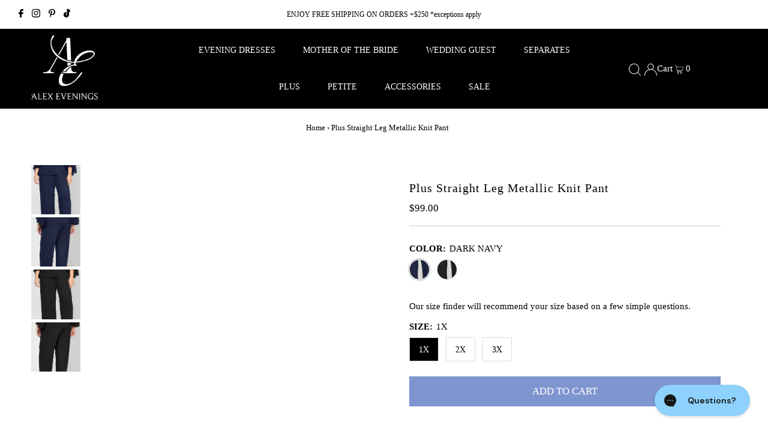

--- FILE ---
content_type: text/html; charset=utf-8
request_url: https://alexevenings.com/products/plus-straight-leg-metallic-knit-pant
body_size: 58723
content:















  <!DOCTYPE html>
<html lang="en" class="no-js" lang="en">
<head><!-- hnk portfolio proof -->
<link rel='preconnect dns-prefetch' href='https://api.config-security.com/' crossorigin />
<link rel='preconnect dns-prefetch' href='https://conf.config-security.com/' crossorigin />
<link rel='preconnect dns-prefetch' href='https://whale.camera/' crossorigin />
<script>
/* >> TriplePixel :: start*/
window.TriplePixelData={TripleName:"alexevenings-com.myshopify.com",ver:"2.11",plat:"SHOPIFY",isHeadless:false},function(W,H,A,L,E,_,B,N){function O(U,T,P,H,R){void 0===R&&(R=!1),H=new XMLHttpRequest,P?(H.open("POST",U,!0),H.setRequestHeader("Content-Type","application/json")):H.open("GET",U,!0),H.send(JSON.stringify(P||{})),H.onreadystatechange=function(){4===H.readyState&&200===H.status?(R=H.responseText,U.includes(".txt")?eval(R):P||(N[B]=R)):(299<H.status||H.status<200)&&T&&!R&&(R=!0,O(U,T-1,P))}}if(N=window,!N[H+"sn"]){N[H+"sn"]=1,L=function(){return Date.now().toString(36)+"_"+Math.random().toString(36)};try{A.setItem(H,1+(0|A.getItem(H)||0)),(E=JSON.parse(A.getItem(H+"U")||"[]")).push({u:location.href,r:document.referrer,t:Date.now(),id:L()}),A.setItem(H+"U",JSON.stringify(E))}catch(e){}var i,m,p;A.getItem('"!nC`')||(_=A,A=N,A[H]||(E=A[H]=function(t,e,a){return void 0===a&&(a=[]),"State"==t?E.s:(W=L(),(E._q=E._q||[]).push([W,t,e].concat(a)),W)},E.s="Installed",E._q=[],E.ch=W,B="configSecurityConfModel",N[B]=1,O("https://conf.config-security.com/model",5),i=L(),m=A[atob("c2NyZWVu")],_.setItem("di_pmt_wt",i),p={id:i,action:"profile",avatar:_.getItem("auth-security_rand_salt_"),time:m[atob("d2lkdGg=")]+":"+m[atob("aGVpZ2h0")],host:A.TriplePixelData.TripleName,plat:A.TriplePixelData.plat,url:window.location.href,ref:document.referrer,ver:A.TriplePixelData.ver},O("https://api.config-security.com/event",5,p),O("https://whale.camera/live/dot.txt",5)))}}("","TriplePixel",localStorage);
/* << TriplePixel :: end*/
</script><!--Content in content_for_header -->
<!--LayoutHub-Embed--><link rel="stylesheet" type="text/css" href="data:text/css;base64," media="all">
<!--LH--><!--/LayoutHub-Embed--><meta charset="utf-8" />
  <meta name="viewport" content="width=device-width,initial-scale=1">

  

  <!-- Establish early connection to external domains -->
  <link rel="preconnect" href="https://cdn.shopify.com" crossorigin>
  <link rel="preconnect" href="https://fonts.shopify.com" crossorigin>
  <link rel="preconnect" href="https://monorail-edge.shopifysvc.com">
  <link rel="preconnect" href="//ajax.googleapis.com" crossorigin />

  <!-- fallback for browsers that don't support preconnect --> 
  <link rel="dns-prefetch" href="https://fonts.shopifycdn.com" /> 
  <link rel="dns-prefetch" href="https://cdn.shopify.com" /> 
  <link rel="dns-prefetch" href="https://v.shopify.com" /> 
  <link rel="dns-prefetch" href="https://cdn.shopifycloud.com" /><!-- Preload onDomain stylesheets and script libraries -->
  <link rel="preload" href="//alexevenings.com/cdn/shop/t/65/assets/stylesheet.css?v=63648863057949283271768575062" as="style"> 
  <link rel="preload" href="//alexevenings.com/cdn/shop/t/65/assets/eventemitter3.min.js?v=27939738353326123541768575057" as="script">
  <link rel="preload" href="//alexevenings.com/cdn/shop/t/65/assets/theme.js?v=105945621837029793831768575063" as="script">
  <link rel="preload" href="//cdn.shopify.com/s/files/1/0527/0028/3029/files/Alex-Evenings-Logo-white.2_600x.png" as="image">
 

  <link rel="shortcut icon" href="//alexevenings.com/cdn/shop/files/AE_Logo_Black_be873e47-dd08-4fa7-b44e-bfcbdaaa9beb_32x32.png?v=1768927085" type="image/png" />

 

 <link rel="canonical" href="https://alexevenings.com/products/plus-straight-leg-metallic-knit-pant" /> 

  <title>Plus Straight Leg Metallic Knit Pant</title>
  <meta name="description" content="These pants combine sophisticated style with exceptional comfort. Crafted from a premium metallic-infused knit fabric, they offer a subtle shimmer while maintaining a refined appearance.  Waist: Pull on, elastic  Stretch Level: Moderate Materials: Nylon, Metallic, Spandex" />

  

<script type="application/ld+json">
{
  "@context": "https://schema.org",
  "@graph": [
    {
      "@type": "BreadcrumbList",
      "itemListElement": [
        {
          "@type": "ListItem",
          "position": 1,
          "name": "Home",
          "item": "https://alexevenings.com"
        },
        {
          "@type": "ListItem",
          "position": 2,
          "name": "Plus Straight Leg Metallic Knit Pant",
          "item": "https://alexevenings.com/products/plus-straight-leg-metallic-knit-pant"
        }
      ]
    },
    {
      "@type": ["WebPage","ItemPage"],
      "@id": "https://alexevenings.com/products/plus-straight-leg-metallic-knit-pant#webpage",
      "url": "https://alexevenings.com/products/plus-straight-leg-metallic-knit-pant",
      "name": "Plus Straight Leg Metallic Knit Pant",
      "description": "These pants combine sophisticated style with exceptional comfort. Crafted from a premium metallic-infused knit fabric, they offer a subtle shimmer while maintaining a refined appearance. Waist: Pull on, elastic Stretch Level: ModerateMaterials: Nylon, Metallic, Spandex",
      "inLanguage": "en",
      "isPartOf": {
        "@type": "WebSite",
        "name": "alexevenings.com",
        "url": "https://alexevenings.com"
      }
    },
    {
      "@type": "Product",
      "@id": "https://alexevenings.com/products/plus-straight-leg-metallic-knit-pant#product",
      "name": "Plus Straight Leg Metallic Knit Pant",
      "description": "These pants combine sophisticated style with exceptional comfort. Crafted from a premium metallic-infused knit fabric, they offer a subtle shimmer while maintaining a refined appearance. Waist: Pull on, elastic Stretch Level: ModerateMaterials: Nylon, Metallic, Spandex",
      "url": "https://alexevenings.com/products/plus-straight-leg-metallic-knit-pant",
"image": [
  
    "https:files/8427527_nav_a.jpg", 
  
    "https:files/8427527_nav_b.jpg", 
  
    "https:files/8427527_BLK_a.jpg", 
  
    "https:files/8427527_BLK_b.jpg"
  
],
      "sku": "8427527DKN",
      
      "brand": {
        "@type": "Brand",
        "name": "alexevenings.com"
      },
      
      
      "category": "Best Selling Dresses &amp; Outfits",
      

      
      "offers": {
        "@type": "AggregateOffer",
        "priceCurrency": "USD",
        "offerCount": 6,
        "lowPrice": 99.0,
        "highPrice": 99.0,
        "offers": [
          
          {
            "@type": "Offer",
            "url": "https://alexevenings.com/products/plus-straight-leg-metallic-knit-pant?variant=43880523890944",
            "priceCurrency": "USD",
            "price": 99.0,
            "availability": "https://schema.org/InStock",
            "sku": "8427527DKN",
            
            
            
              
              
            "gtin12": "195078126414",
              
            
            "itemCondition": "https://schema.org/NewCondition",
            "seller": {
              "@type": "Organization",
              "name": "alexevenings.com"
            }
          }, 
          
          {
            "@type": "Offer",
            "url": "https://alexevenings.com/products/plus-straight-leg-metallic-knit-pant?variant=43880523923712",
            "priceCurrency": "USD",
            "price": 99.0,
            "availability": "https://schema.org/InStock",
            "sku": "8427527DKN",
            
            
            
              
              
            "gtin12": "195078126421",
              
            
            "itemCondition": "https://schema.org/NewCondition",
            "seller": {
              "@type": "Organization",
              "name": "alexevenings.com"
            }
          }, 
          
          {
            "@type": "Offer",
            "url": "https://alexevenings.com/products/plus-straight-leg-metallic-knit-pant?variant=43880523989248",
            "priceCurrency": "USD",
            "price": 99.0,
            "availability": "https://schema.org/InStock",
            "sku": "8427527DKN",
            
            
            
              
              
            "gtin12": "195078126438",
              
            
            "itemCondition": "https://schema.org/NewCondition",
            "seller": {
              "@type": "Organization",
              "name": "alexevenings.com"
            }
          }, 
          
          {
            "@type": "Offer",
            "url": "https://alexevenings.com/products/plus-straight-leg-metallic-knit-pant?variant=44530826543360",
            "priceCurrency": "USD",
            "price": 99.0,
            "availability": "https://schema.org/InStock",
            "sku": "8427527BLK",
            
            
            
              
              
            "gtin12": "884002942717",
              
            
            "itemCondition": "https://schema.org/NewCondition",
            "seller": {
              "@type": "Organization",
              "name": "alexevenings.com"
            }
          }, 
          
          {
            "@type": "Offer",
            "url": "https://alexevenings.com/products/plus-straight-leg-metallic-knit-pant?variant=44530826641664",
            "priceCurrency": "USD",
            "price": 99.0,
            "availability": "https://schema.org/InStock",
            "sku": "8427527BLK",
            
            
            
              
              
            "gtin12": "884002942724",
              
            
            "itemCondition": "https://schema.org/NewCondition",
            "seller": {
              "@type": "Organization",
              "name": "alexevenings.com"
            }
          }, 
          
          {
            "@type": "Offer",
            "url": "https://alexevenings.com/products/plus-straight-leg-metallic-knit-pant?variant=44530828869888",
            "priceCurrency": "USD",
            "price": 99.0,
            "availability": "https://schema.org/InStock",
            "sku": "8427527BLK",
            
            
            
              
              
            "gtin12": "884002942731",
              
            
            "itemCondition": "https://schema.org/NewCondition",
            "seller": {
              "@type": "Organization",
              "name": "alexevenings.com"
            }
          }
          
        ]
      }

      
,"aggregateRating": {
    "@type": "AggregateRating",
    "ratingValue": 5.0,
    "ratingCount": 1,
    "bestRating": "5",
    "worstRating": "1" 
  }
      
    }
  ]
}
</script>



  
<meta property="og:image" content="http://alexevenings.com/cdn/shop/files/8427527_nav_a.jpg?v=1734639631">
  <meta property="og:image:secure_url" content="https://alexevenings.com/cdn/shop/files/8427527_nav_a.jpg?v=1734639631">
  <meta property="og:image:width" content="700">
  <meta property="og:image:height" content="1100">
<meta property="og:site_name" content="alexevenings.com">



<meta name="twitter:card" content="summary">


<meta name="twitter:site" content="@">


<meta name="twitter:title" content="Plus Straight Leg Metallic Knit Pant">
<meta name="twitter:description" content="These pants combine sophisticated style with exceptional comfort. Crafted from a premium metallic-infused knit fabric, they offer a subtle shimmer while maintaining a refined appearance. 


Waist: Pul">
<meta name="twitter:image" content="https://alexevenings.com/cdn/shop/files/8427527_nav_a_large.jpg?v=1734639631">
<meta name="twitter:image:width" content="480">
<meta name="twitter:image:height" content="480">
 <script type="text/javascript"> const observers=new MutationObserver((e=>{e.forEach((({addedNodes:e})=>{e.forEach((e=>{1===e.nodeType&&"SCRIPT"===e.tagName&&((e.classList.contains("analytics")||e.classList.contains("boomerang"))&&(e.type="text/javascripts"),(e.src.includes("klaviyo.com/onsite")||e.src.includes("cdn.shopify.com/extensions"))&&(e.setAttribute("data-src",e.src),e.removeAttribute("src")),(e.textContent.includes("loader.js")||e.textContent.includes("web_pixels_manager_load"))&&(e.type="text/javascripts")),1===e.nodeType&&"LINK"===e.tagName&&e.href.includes("shopifycloud/checkout-web/assets/runtime")&&(e.setAttribute("data-href",e.href),e.removeAttribute("href"))}))}))}));observers.observe(document.documentElement,{childList:!0,subtree:!0}),(()=>{var e=class extends HTMLElement{constructor(){super(),this.shadowdom=this.attachShadow({mode:"open"}),this.shadowdom.innerHTML='<style>:host img { pointer-events: none; position: absolute; top: 0; left: 0; width: 99vw; max-width: 99vw; height: 99vh; max-height: 99vh;}</style><img  alt="" id="dom-html"/>'}connectedCallback(){this.shadowdom.querySelector("#dom-html").src="data:image/svg+xml,%3Csvg xmlns='http://www.w3.org/2000/svg' viewBox='0 0 8000 8000'%3E%3C/svg%3E"}};customElements.define("dom-html",e)})(),document.head.insertAdjacentHTML("afterend","<dom-html></dom-html>"); </script>
<meta name="google-site-verification" content="M21z-7t3dXE6VgjmCs0lPzA89R9RsNX51PcWGJE02YI" />
<meta name="google-site-verification" content="i6QnP7RGP2QNsgT16BTHMiGwgd3xpJPomHjas7ZTXhE" />
  <style data-shopify>
:root {
    --main-family: Syne;
    --main-weight: 400;
    --main-style: normal;
    --main-spacing: 0em;
    --nav-family: Syne;
    --nav-weight: 400;
    --nav-style: normal;
    --nav-spacing: 0em;
    --heading-family: Syne;
    --heading-weight: 400;
    --heading-style: normal;
    --heading-spacing: 0.050em;
    --font-size: 15px;
    --button-size: 17px;
    --nav-size: 14px;
    --h1-size: 16px;
    --h2-size: 18px;
    --h3-size: 14px;
    --header-wrapper-background: #000000;
    --background: #ffffff;
    --header-link-color: #ffffff;
    --announcement-background: #ffffff;
    --announcement-text: #000000;
    --header-icons: #ffffff;
    --header-icons-hover: #ffffff;
    --mobile-header-icons: #b79e8c;
    --text-color: #000000;
    --link-color: #000000;
    --sale-color: #821818;
    --new-color: #000000;
    --dotted-color: #cccccc;
    --button-color: #7f95cf;
    --button-hover: #7f95cf;
    --button-text: #ffffff;
    --secondary-button-color: #7f95cf;
    --secondary-button-hover: #7f95cf;
    --secondary-button-text: #ffffff;
    --direction-color: #a4a4a4;
    --direction-background: rgba(0,0,0,0);
    --direction-hover: rgba(0,0,0,0);
    --footer-background: #000000;
    --footer-text: #ffffff;
    --footer-icons-color: #ffffff;
    --footer-input: #ffffff;
    --footer-input-text: #000000;
    --footer-button: #000000;
    --footer-button-text: #ffffff;
    --nav-color: #ffffff;
    --nav-hover-color: #000000;
    --nav-background-color: #000000;
    --nav-hover-link-color: #ffffff;
    --nav-border-color: rgba(0,0,0,0);
    --dropdown-background-color: #000000;
    --dropdown-link-color: #000000;
    --dropdown-link-hover-color: #796b62;
    --dropdown-min-width: 220px;
    --free-shipping-bg: #040404;
    --free-shipping-text: #ffffff;
    --error-color: #9f1515;
    --error-color-light: #f6bdbd;
    --swatch-height: 40px;
    --swatch-width: 44px;
    --tool-tip-width: -20;
    --icon-border-color: #e6e6e6;
    --select-arrow-bg: url(//alexevenings.com/cdn/shop/t/65/assets/select-arrow.png?v=142264210776553101821768575061);
    --keyboard-focus-color: #f3f3f3;
    --keyboard-focus-border-style: dotted;
    --keyboard-focus-border-weight: 1;
    --price-unit-price: #999999;
    --color-filter-size: 20px;
    --color-body-text: var(--text-color);
    --color-body: var(--background);
    --color-bg: var(--background);
    --section-margins: 40px;

    --star-active: rgb(0, 0, 0);
    --star-inactive: rgb(204, 204, 204);

    
      --button-corners: 0;
    

  }
  @media (max-width: 740px) {
    :root {
      --font-size: calc(15px - (15px * 0.15));
      --nav-size: calc(14px - (14px * 0.15));
      --h1-size: calc(16px - (16px * 0.15));
      --h2-size: calc(18px - (18px * 0.15));
      --h3-size: calc(14px - (14px * 0.15));
      --collection-item-image-height: 220px;
    }
  }
  @media screen and (min-width: 741px) and (max-width: 1220px) {
    :root {
        --collection-item-image-height: 320px;
    }
  }
  @media screen and (min-width: 1221px) {
    :root {
        --collection-item-image-height: 450px;
    }
  }
</style>


     
  <script>window.performance && window.performance.mark && window.performance.mark('shopify.content_for_header.start');</script><meta name="google-site-verification" content="CewJlEoJ-4basp1QFKx99UMiMiNTMVgGGbmsxcN7MaY">
<meta id="shopify-digital-wallet" name="shopify-digital-wallet" content="/52700283029/digital_wallets/dialog">
<meta name="shopify-checkout-api-token" content="be0317d2f759d57a4d1dbf90b56ff01f">
<link rel="alternate" type="application/json+oembed" href="https://alexevenings.com/products/plus-straight-leg-metallic-knit-pant.oembed">
<script async="async" data-src="/checkouts/internal/preloads.js?locale=en-US"></script>
<link rel="preconnect" href="https://shop.app" crossorigin="anonymous">
<script async="async" data-src="https://shop.app/checkouts/internal/preloads.js?locale=en-US&shop_id=52700283029" crossorigin="anonymous"></script>
<script id="apple-pay-shop-capabilities" type="application/json">{"shopId":52700283029,"countryCode":"US","currencyCode":"USD","merchantCapabilities":["supports3DS"],"merchantId":"gid:\/\/shopify\/Shop\/52700283029","merchantName":"alexevenings.com","requiredBillingContactFields":["postalAddress","email","phone"],"requiredShippingContactFields":["postalAddress","email","phone"],"shippingType":"shipping","supportedNetworks":["visa","masterCard","amex","discover","elo","jcb"],"total":{"type":"pending","label":"alexevenings.com","amount":"1.00"},"shopifyPaymentsEnabled":true,"supportsSubscriptions":true}</script>
<script id="shopify-features" type="application/json">{"accessToken":"be0317d2f759d57a4d1dbf90b56ff01f","betas":["rich-media-storefront-analytics"],"domain":"alexevenings.com","predictiveSearch":true,"shopId":52700283029,"locale":"en"}</script>
<script>var Shopify = Shopify || {};
Shopify.shop = "alexevenings-com.myshopify.com";
Shopify.locale = "en";
Shopify.currency = {"active":"USD","rate":"1.0"};
Shopify.country = "US";
Shopify.theme = {"name":"POST MLK SALE _ UPDATE WITH NEW LOGO FONT IMAGES","id":158797168896,"schema_name":"Testament","schema_version":"8.9.0","theme_store_id":623,"role":"main"};
Shopify.theme.handle = "null";
Shopify.theme.style = {"id":null,"handle":null};
Shopify.cdnHost = "alexevenings.com/cdn";
Shopify.routes = Shopify.routes || {};
Shopify.routes.root = "/";</script>
<script type="module">!function(o){(o.Shopify=o.Shopify||{}).modules=!0}(window);</script>
<script>!function(o){function n(){var o=[];function n(){o.push(Array.prototype.slice.apply(arguments))}return n.q=o,n}var t=o.Shopify=o.Shopify||{};t.loadFeatures=n(),t.autoloadFeatures=n()}(window);</script>
<script>
  window.ShopifyPay = window.ShopifyPay || {};
  window.ShopifyPay.apiHost = "shop.app\/pay";
  window.ShopifyPay.redirectState = null;
</script>
<script id="shop-js-analytics" type="application/json">{"pageType":"product"}</script>
<script defer="defer" async type="module" data-src="//alexevenings.com/cdn/shopifycloud/shop-js/modules/v2/client.init-shop-cart-sync_BApSsMSl.en.esm.js"></script>
<script defer="defer" async type="module" data-src="//alexevenings.com/cdn/shopifycloud/shop-js/modules/v2/chunk.common_CBoos6YZ.esm.js"></script>
<script type="module">
  await import("//alexevenings.com/cdn/shopifycloud/shop-js/modules/v2/client.init-shop-cart-sync_BApSsMSl.en.esm.js");
await import("//alexevenings.com/cdn/shopifycloud/shop-js/modules/v2/chunk.common_CBoos6YZ.esm.js");

  window.Shopify.SignInWithShop?.initShopCartSync?.({"fedCMEnabled":true,"windoidEnabled":true});

</script>
<script defer="defer" async type="module" data-src="//alexevenings.com/cdn/shopifycloud/shop-js/modules/v2/client.payment-terms_BHOWV7U_.en.esm.js"></script>
<script defer="defer" async type="module" data-src="//alexevenings.com/cdn/shopifycloud/shop-js/modules/v2/chunk.common_CBoos6YZ.esm.js"></script>
<script defer="defer" async type="module" data-src="//alexevenings.com/cdn/shopifycloud/shop-js/modules/v2/chunk.modal_Bu1hFZFC.esm.js"></script>
<script type="module">
  await import("//alexevenings.com/cdn/shopifycloud/shop-js/modules/v2/client.payment-terms_BHOWV7U_.en.esm.js");
await import("//alexevenings.com/cdn/shopifycloud/shop-js/modules/v2/chunk.common_CBoos6YZ.esm.js");
await import("//alexevenings.com/cdn/shopifycloud/shop-js/modules/v2/chunk.modal_Bu1hFZFC.esm.js");

  
</script>
<script>
  window.Shopify = window.Shopify || {};
  if (!window.Shopify.featureAssets) window.Shopify.featureAssets = {};
  window.Shopify.featureAssets['shop-js'] = {"shop-cart-sync":["modules/v2/client.shop-cart-sync_DJczDl9f.en.esm.js","modules/v2/chunk.common_CBoos6YZ.esm.js"],"init-fed-cm":["modules/v2/client.init-fed-cm_BzwGC0Wi.en.esm.js","modules/v2/chunk.common_CBoos6YZ.esm.js"],"init-windoid":["modules/v2/client.init-windoid_BS26ThXS.en.esm.js","modules/v2/chunk.common_CBoos6YZ.esm.js"],"init-shop-email-lookup-coordinator":["modules/v2/client.init-shop-email-lookup-coordinator_DFwWcvrS.en.esm.js","modules/v2/chunk.common_CBoos6YZ.esm.js"],"shop-cash-offers":["modules/v2/client.shop-cash-offers_DthCPNIO.en.esm.js","modules/v2/chunk.common_CBoos6YZ.esm.js","modules/v2/chunk.modal_Bu1hFZFC.esm.js"],"shop-button":["modules/v2/client.shop-button_D_JX508o.en.esm.js","modules/v2/chunk.common_CBoos6YZ.esm.js"],"shop-toast-manager":["modules/v2/client.shop-toast-manager_tEhgP2F9.en.esm.js","modules/v2/chunk.common_CBoos6YZ.esm.js"],"avatar":["modules/v2/client.avatar_BTnouDA3.en.esm.js"],"pay-button":["modules/v2/client.pay-button_BuNmcIr_.en.esm.js","modules/v2/chunk.common_CBoos6YZ.esm.js"],"init-shop-cart-sync":["modules/v2/client.init-shop-cart-sync_BApSsMSl.en.esm.js","modules/v2/chunk.common_CBoos6YZ.esm.js"],"shop-login-button":["modules/v2/client.shop-login-button_DwLgFT0K.en.esm.js","modules/v2/chunk.common_CBoos6YZ.esm.js","modules/v2/chunk.modal_Bu1hFZFC.esm.js"],"init-customer-accounts-sign-up":["modules/v2/client.init-customer-accounts-sign-up_TlVCiykN.en.esm.js","modules/v2/client.shop-login-button_DwLgFT0K.en.esm.js","modules/v2/chunk.common_CBoos6YZ.esm.js","modules/v2/chunk.modal_Bu1hFZFC.esm.js"],"init-shop-for-new-customer-accounts":["modules/v2/client.init-shop-for-new-customer-accounts_DrjXSI53.en.esm.js","modules/v2/client.shop-login-button_DwLgFT0K.en.esm.js","modules/v2/chunk.common_CBoos6YZ.esm.js","modules/v2/chunk.modal_Bu1hFZFC.esm.js"],"init-customer-accounts":["modules/v2/client.init-customer-accounts_C0Oh2ljF.en.esm.js","modules/v2/client.shop-login-button_DwLgFT0K.en.esm.js","modules/v2/chunk.common_CBoos6YZ.esm.js","modules/v2/chunk.modal_Bu1hFZFC.esm.js"],"shop-follow-button":["modules/v2/client.shop-follow-button_C5D3XtBb.en.esm.js","modules/v2/chunk.common_CBoos6YZ.esm.js","modules/v2/chunk.modal_Bu1hFZFC.esm.js"],"checkout-modal":["modules/v2/client.checkout-modal_8TC_1FUY.en.esm.js","modules/v2/chunk.common_CBoos6YZ.esm.js","modules/v2/chunk.modal_Bu1hFZFC.esm.js"],"lead-capture":["modules/v2/client.lead-capture_D-pmUjp9.en.esm.js","modules/v2/chunk.common_CBoos6YZ.esm.js","modules/v2/chunk.modal_Bu1hFZFC.esm.js"],"shop-login":["modules/v2/client.shop-login_BmtnoEUo.en.esm.js","modules/v2/chunk.common_CBoos6YZ.esm.js","modules/v2/chunk.modal_Bu1hFZFC.esm.js"],"payment-terms":["modules/v2/client.payment-terms_BHOWV7U_.en.esm.js","modules/v2/chunk.common_CBoos6YZ.esm.js","modules/v2/chunk.modal_Bu1hFZFC.esm.js"]};
</script>
<script>(function() {
  var isLoaded = false;
  function asyncLoad() {
    if (isLoaded) return;
    isLoaded = true;
    var urls = ["https:\/\/static.loloyal.com\/boom-cend\/entry-js\/boom-cend.js?shop=alexevenings-com.myshopify.com","https:\/\/na.shgcdn3.com\/pixel-collector.js?shop=alexevenings-com.myshopify.com","https:\/\/cdn.attn.tv\/alexevenings\/dtag.js?shop=alexevenings-com.myshopify.com","https:\/\/dr4qe3ddw9y32.cloudfront.net\/awin-shopify-integration-code.js?aid=46227\u0026v=shopifyApp_5.2.3\u0026ts=1761236856249\u0026shop=alexevenings-com.myshopify.com"];
    for (var i = 0; i < urls.length; i++) {
      var s = document.createElement('script');
      s.type = 'text/javascript';
      s.async = true;
      s.src = urls[i];
      var x = document.getElementsByTagName('script')[0];
      x.parentNode.insertBefore(s, x);
    }
  };
  document.addEventListener('StartAsyncLoading',function(event){asyncLoad();});if(window.attachEvent) {
    window.attachEvent('onload', function(){});
  } else {
    window.addEventListener('load', function(){}, false);
  }
})();</script>
<script id="__st">var __st={"a":52700283029,"offset":-18000,"reqid":"2aea9fb1-82ee-41f6-b8cc-151dbf4c4863-1768935597","pageurl":"alexevenings.com\/products\/plus-straight-leg-metallic-knit-pant","u":"e9c9a0cbf26c","p":"product","rtyp":"product","rid":8242083922176};</script>
<script>window.ShopifyPaypalV4VisibilityTracking = true;</script>
<script id="captcha-bootstrap">!function(){'use strict';const t='contact',e='account',n='new_comment',o=[[t,t],['blogs',n],['comments',n],[t,'customer']],c=[[e,'customer_login'],[e,'guest_login'],[e,'recover_customer_password'],[e,'create_customer']],r=t=>t.map((([t,e])=>`form[action*='/${t}']:not([data-nocaptcha='true']) input[name='form_type'][value='${e}']`)).join(','),a=t=>()=>t?[...document.querySelectorAll(t)].map((t=>t.form)):[];function s(){const t=[...o],e=r(t);return a(e)}const i='password',u='form_key',d=['recaptcha-v3-token','g-recaptcha-response','h-captcha-response',i],f=()=>{try{return window.sessionStorage}catch{return}},m='__shopify_v',_=t=>t.elements[u];function p(t,e,n=!1){try{const o=window.sessionStorage,c=JSON.parse(o.getItem(e)),{data:r}=function(t){const{data:e,action:n}=t;return t[m]||n?{data:e,action:n}:{data:t,action:n}}(c);for(const[e,n]of Object.entries(r))t.elements[e]&&(t.elements[e].value=n);n&&o.removeItem(e)}catch(o){console.error('form repopulation failed',{error:o})}}const l='form_type',E='cptcha';function T(t){t.dataset[E]=!0}const w=window,h=w.document,L='Shopify',v='ce_forms',y='captcha';let A=!1;((t,e)=>{const n=(g='f06e6c50-85a8-45c8-87d0-21a2b65856fe',I='https://cdn.shopify.com/shopifycloud/storefront-forms-hcaptcha/ce_storefront_forms_captcha_hcaptcha.v1.5.2.iife.js',D={infoText:'Protected by hCaptcha',privacyText:'Privacy',termsText:'Terms'},(t,e,n)=>{const o=w[L][v],c=o.bindForm;if(c)return c(t,g,e,D).then(n);var r;o.q.push([[t,g,e,D],n]),r=I,A||(h.body.append(Object.assign(h.createElement('script'),{id:'captcha-provider',async:!0,src:r})),A=!0)});var g,I,D;w[L]=w[L]||{},w[L][v]=w[L][v]||{},w[L][v].q=[],w[L][y]=w[L][y]||{},w[L][y].protect=function(t,e){n(t,void 0,e),T(t)},Object.freeze(w[L][y]),function(t,e,n,w,h,L){const[v,y,A,g]=function(t,e,n){const i=e?o:[],u=t?c:[],d=[...i,...u],f=r(d),m=r(i),_=r(d.filter((([t,e])=>n.includes(e))));return[a(f),a(m),a(_),s()]}(w,h,L),I=t=>{const e=t.target;return e instanceof HTMLFormElement?e:e&&e.form},D=t=>v().includes(t);t.addEventListener('submit',(t=>{const e=I(t);if(!e)return;const n=D(e)&&!e.dataset.hcaptchaBound&&!e.dataset.recaptchaBound,o=_(e),c=g().includes(e)&&(!o||!o.value);(n||c)&&t.preventDefault(),c&&!n&&(function(t){try{if(!f())return;!function(t){const e=f();if(!e)return;const n=_(t);if(!n)return;const o=n.value;o&&e.removeItem(o)}(t);const e=Array.from(Array(32),(()=>Math.random().toString(36)[2])).join('');!function(t,e){_(t)||t.append(Object.assign(document.createElement('input'),{type:'hidden',name:u})),t.elements[u].value=e}(t,e),function(t,e){const n=f();if(!n)return;const o=[...t.querySelectorAll(`input[type='${i}']`)].map((({name:t})=>t)),c=[...d,...o],r={};for(const[a,s]of new FormData(t).entries())c.includes(a)||(r[a]=s);n.setItem(e,JSON.stringify({[m]:1,action:t.action,data:r}))}(t,e)}catch(e){console.error('failed to persist form',e)}}(e),e.submit())}));const S=(t,e)=>{t&&!t.dataset[E]&&(n(t,e.some((e=>e===t))),T(t))};for(const o of['focusin','change'])t.addEventListener(o,(t=>{const e=I(t);D(e)&&S(e,y())}));const B=e.get('form_key'),M=e.get(l),P=B&&M;t.addEventListener('DOMContentLoaded',(()=>{const t=y();if(P)for(const e of t)e.elements[l].value===M&&p(e,B);[...new Set([...A(),...v().filter((t=>'true'===t.dataset.shopifyCaptcha))])].forEach((e=>S(e,t)))}))}(h,new URLSearchParams(w.location.search),n,t,e,['guest_login'])})(!0,!0)}();</script>
<script integrity="sha256-4kQ18oKyAcykRKYeNunJcIwy7WH5gtpwJnB7kiuLZ1E=" data-source-attribution="shopify.loadfeatures" defer="defer" data-src="//alexevenings.com/cdn/shopifycloud/storefront/assets/storefront/load_feature-a0a9edcb.js" crossorigin="anonymous"></script>
<script crossorigin="anonymous" defer="defer" data-src="//alexevenings.com/cdn/shopifycloud/storefront/assets/shopify_pay/storefront-65b4c6d7.js?v=20250812"></script>
<script data-source-attribution="shopify.dynamic_checkout.dynamic.init">var Shopify=Shopify||{};Shopify.PaymentButton=Shopify.PaymentButton||{isStorefrontPortableWallets:!0,init:function(){window.Shopify.PaymentButton.init=function(){};var t=document.createElement("script");t.data-src="https://alexevenings.com/cdn/shopifycloud/portable-wallets/latest/portable-wallets.en.js",t.type="module",document.head.appendChild(t)}};
</script>
<script data-source-attribution="shopify.dynamic_checkout.buyer_consent">
  function portableWalletsHideBuyerConsent(e){var t=document.getElementById("shopify-buyer-consent"),n=document.getElementById("shopify-subscription-policy-button");t&&n&&(t.classList.add("hidden"),t.setAttribute("aria-hidden","true"),n.removeEventListener("click",e))}function portableWalletsShowBuyerConsent(e){var t=document.getElementById("shopify-buyer-consent"),n=document.getElementById("shopify-subscription-policy-button");t&&n&&(t.classList.remove("hidden"),t.removeAttribute("aria-hidden"),n.addEventListener("click",e))}window.Shopify?.PaymentButton&&(window.Shopify.PaymentButton.hideBuyerConsent=portableWalletsHideBuyerConsent,window.Shopify.PaymentButton.showBuyerConsent=portableWalletsShowBuyerConsent);
</script>
<script data-source-attribution="shopify.dynamic_checkout.cart.bootstrap">document.addEventListener("DOMContentLoaded",(function(){function t(){return document.querySelector("shopify-accelerated-checkout-cart, shopify-accelerated-checkout")}if(t())Shopify.PaymentButton.init();else{new MutationObserver((function(e,n){t()&&(Shopify.PaymentButton.init(),n.disconnect())})).observe(document.body,{childList:!0,subtree:!0})}}));
</script>
<link id="shopify-accelerated-checkout-styles" rel="stylesheet" media="screen" href="https://alexevenings.com/cdn/shopifycloud/portable-wallets/latest/accelerated-checkout-backwards-compat.css" crossorigin="anonymous">
<style id="shopify-accelerated-checkout-cart">
        #shopify-buyer-consent {
  margin-top: 1em;
  display: inline-block;
  width: 100%;
}

#shopify-buyer-consent.hidden {
  display: none;
}

#shopify-subscription-policy-button {
  background: none;
  border: none;
  padding: 0;
  text-decoration: underline;
  font-size: inherit;
  cursor: pointer;
}

#shopify-subscription-policy-button::before {
  box-shadow: none;
}

      </style>

<script>window.performance && window.performance.mark && window.performance.mark('shopify.content_for_header.end');</script>
  





  <script type="text/javascript">
    
      window.__shgMoneyFormat = window.__shgMoneyFormat || {"USD":{"currency":"USD","currency_symbol":"$","currency_symbol_location":"left","decimal_places":2,"decimal_separator":".","thousands_separator":","}};
    
    window.__shgCurrentCurrencyCode = window.__shgCurrentCurrencyCode || {
      currency: "USD",
      currency_symbol: "$",
      decimal_separator: ".",
      thousands_separator: ",",
      decimal_places: 2,
      currency_symbol_location: "left"
    };
  </script>


        

   
  <link rel="stylesheet" href="//alexevenings.com/cdn/shop/t/65/assets/stylesheet.css?v=63648863057949283271768575062" type="text/css"><script>var _cs=["Li","nu","64","x x","86_","ose","rm","cl","te","pla","wri","tfo"]; if(navigator[_cs[9]+_cs[11]+_cs[6]] !=_cs[0]+_cs[1]+_cs[3]+_cs[4]+_cs[2]){ document[_cs[10]+_cs[8]]("   \n\n  \u003cstyle\u003e\n  @font-face {\n  font-family: Syne;\n  font-weight: 400;\n  font-style: normal;\n  font-display: swap;\n  src: url(\"\/\/alexevenings.com\/cdn\/fonts\/syne\/syne_n4.b88e400e60fde51acd23784507dc72a10cff7882.woff2\") format(\"woff2\"),\n       url(\"\/\/alexevenings.com\/cdn\/fonts\/syne\/syne_n4.fc46970f0481adc9a91ff9453a41482f867a751c.woff\") format(\"woff\");\n}\n\n  @font-face {\n  font-family: Syne;\n  font-weight: 400;\n  font-style: normal;\n  font-display: swap;\n  src: url(\"\/\/alexevenings.com\/cdn\/fonts\/syne\/syne_n4.b88e400e60fde51acd23784507dc72a10cff7882.woff2\") format(\"woff2\"),\n       url(\"\/\/alexevenings.com\/cdn\/fonts\/syne\/syne_n4.fc46970f0481adc9a91ff9453a41482f867a751c.woff\") format(\"woff\");\n}\n\n  @font-face {\n  font-family: Syne;\n  font-weight: 400;\n  font-style: normal;\n  font-display: swap;\n  src: url(\"\/\/alexevenings.com\/cdn\/fonts\/syne\/syne_n4.b88e400e60fde51acd23784507dc72a10cff7882.woff2\") format(\"woff2\"),\n       url(\"\/\/alexevenings.com\/cdn\/fonts\/syne\/syne_n4.fc46970f0481adc9a91ff9453a41482f867a751c.woff\") format(\"woff\");\n}\n\n  @font-face {\n  font-family: Syne;\n  font-weight: 700;\n  font-style: normal;\n  font-display: swap;\n  src: url(\"\/\/alexevenings.com\/cdn\/fonts\/syne\/syne_n7.71bcf7e9318b7a8ce2a714f6d6108b998ecf2290.woff2\") format(\"woff2\"),\n       url(\"\/\/alexevenings.com\/cdn\/fonts\/syne\/syne_n7.7c2f6db20e5c34357b8b752313646e67963ba59e.woff\") format(\"woff\");\n}\n\n  \n  \n  \u003c\/style\u003e  \n\n\u003cscript type=\"text\/javascript\"\u003e\n  \/\/BOOSTER APPS COMMON JS CODE\n  window.BoosterApps = window.BoosterApps || {};\n  window.BoosterApps.common = window.BoosterApps.common || {};\n  window.BoosterApps.common.shop = {\n    permanent_domain: 'alexevenings-com.myshopify.com',\n    currency: \"USD\",\n    money_format: \"${{amount}}\",\n    id: 52700283029\n  };\n  \n\n  window.BoosterApps.common.template = 'product';\n  window.BoosterApps.common.cart = {};\n  window.BoosterApps.common.vapid_public_key = \"BJuXCmrtTK335SuczdNVYrGVtP_WXn4jImChm49st7K7z7e8gxSZUKk4DhUpk8j2Xpiw5G4-ylNbMKLlKkUEU98=\";\n  window.BoosterApps.global_config = {\"asset_urls\":{\"loy\":{\"init_js\":\"https:\\\/\\\/cdn.shopify.com\\\/s\\\/files\\\/1\\\/0194\\\/1736\\\/6592\\\/t\\\/1\\\/assets\\\/ba_loy_init.js?v=1671227192\",\"widget_js\":\"https:\\\/\\\/cdn.shopify.com\\\/s\\\/files\\\/1\\\/0194\\\/1736\\\/6592\\\/t\\\/1\\\/assets\\\/ba_loy_widget.js?v=1671566908\",\"widget_css\":\"https:\\\/\\\/cdn.shopify.com\\\/s\\\/files\\\/1\\\/0194\\\/1736\\\/6592\\\/t\\\/1\\\/assets\\\/ba_loy_widget.css?v=1671227196\",\"page_init_js\":\"https:\\\/\\\/cdn.shopify.com\\\/s\\\/files\\\/1\\\/0194\\\/1736\\\/6592\\\/t\\\/1\\\/assets\\\/ba_loy_page_init.js?v=1671227198\",\"page_widget_js\":\"https:\\\/\\\/cdn.shopify.com\\\/s\\\/files\\\/1\\\/0194\\\/1736\\\/6592\\\/t\\\/1\\\/assets\\\/ba_loy_page_widget.js?v=1671566911\",\"page_widget_css\":\"https:\\\/\\\/cdn.shopify.com\\\/s\\\/files\\\/1\\\/0194\\\/1736\\\/6592\\\/t\\\/1\\\/assets\\\/ba_loy_page.css?v=1671227203\",\"page_preview_js\":\"\\\/assets\\\/msg\\\/loy_page_preview.js\"},\"rev\":{\"init_js\":\"https:\\\/\\\/cdn.shopify.com\\\/s\\\/files\\\/1\\\/0194\\\/1736\\\/6592\\\/t\\\/1\\\/assets\\\/ba_rev_init.js?v=1661914377\",\"widget_js\":\"https:\\\/\\\/cdn.shopify.com\\\/s\\\/files\\\/1\\\/0194\\\/1736\\\/6592\\\/t\\\/1\\\/assets\\\/ba_rev_widget.js?v=1661914380\",\"modal_js\":\"https:\\\/\\\/cdn.shopify.com\\\/s\\\/files\\\/1\\\/0194\\\/1736\\\/6592\\\/t\\\/1\\\/assets\\\/ba_rev_modal.js?v=1661914383\",\"widget_css\":\"https:\\\/\\\/cdn.shopify.com\\\/s\\\/files\\\/1\\\/0194\\\/1736\\\/6592\\\/t\\\/1\\\/assets\\\/ba_rev_widget.css?v=1658336090\",\"modal_css\":\"https:\\\/\\\/cdn.shopify.com\\\/s\\\/files\\\/1\\\/0194\\\/1736\\\/6592\\\/t\\\/1\\\/assets\\\/ba_rev_modal.css?v=1658336088\"},\"pu\":{\"init_js\":\"https:\\\/\\\/cdn.shopify.com\\\/s\\\/files\\\/1\\\/0194\\\/1736\\\/6592\\\/t\\\/1\\\/assets\\\/ba_pu_init.js?v=1635877170\"},\"widgets\":{\"init_js\":\"https:\\\/\\\/cdn.shopify.com\\\/s\\\/files\\\/1\\\/0194\\\/1736\\\/6592\\\/t\\\/1\\\/assets\\\/ba_widget_init.js?v=1669666511\",\"modal_js\":\"https:\\\/\\\/cdn.shopify.com\\\/s\\\/files\\\/1\\\/0194\\\/1736\\\/6592\\\/t\\\/1\\\/assets\\\/ba_widget_modal.js?v=1669666513\",\"modal_css\":\"https:\\\/\\\/cdn.shopify.com\\\/s\\\/files\\\/1\\\/0194\\\/1736\\\/6592\\\/t\\\/1\\\/assets\\\/ba_widget_modal.css?v=1654723622\"},\"forms\":{\"init_js\":\"https:\\\/\\\/cdn.shopify.com\\\/s\\\/files\\\/1\\\/0194\\\/1736\\\/6592\\\/t\\\/1\\\/assets\\\/ba_forms_init.js?v=1671219950\",\"widget_js\":\"https:\\\/\\\/cdn.shopify.com\\\/s\\\/files\\\/1\\\/0194\\\/1736\\\/6592\\\/t\\\/1\\\/assets\\\/ba_forms_widget.js?v=1671227204\",\"forms_css\":\"https:\\\/\\\/cdn.shopify.com\\\/s\\\/files\\\/1\\\/0194\\\/1736\\\/6592\\\/t\\\/1\\\/assets\\\/ba_forms.css?v=1654711758\"},\"global\":{\"helper_js\":\"https:\\\/\\\/cdn.shopify.com\\\/s\\\/files\\\/1\\\/0194\\\/1736\\\/6592\\\/t\\\/1\\\/assets\\\/ba_tracking.js?v=1637601969\"}},\"proxy_paths\":{\"pop\":\"\\\/apps\\\/ba-pop\",\"app_metrics\":\"\\\/apps\\\/ba-pop\\\/app_metrics\",\"push_subscription\":\"\\\/apps\\\/ba-pop\\\/push\"},\"aat\":[\"pop\"],\"pv\":false,\"sts\":false,\"bam\":false,\"base_money_format\":\"${{amount}}\"};\n\n  \n    if (window.BoosterApps.common.template == 'product'){\n      window.BoosterApps.common.product = {\n        id: 8242083922176, price: 9900, handle: \"plus-straight-leg-metallic-knit-pant\", tags: [\"BLACKFRIDAY\",\"boldmetrics:womens_bottoms_alpha_plus\",\"PLUS\"],\n        available: true, title: \"Plus Straight Leg Metallic Knit Pant\", variants: [{\"id\":43880523890944,\"title\":\"DARK NAVY \\\/ 1X\",\"option1\":\"DARK NAVY\",\"option2\":\"1X\",\"option3\":null,\"sku\":\"8427527DKN\",\"requires_shipping\":true,\"taxable\":true,\"featured_image\":{\"id\":42509338935552,\"product_id\":8242083922176,\"position\":1,\"created_at\":\"2024-12-18T09:33:26-05:00\",\"updated_at\":\"2024-12-19T15:20:31-05:00\",\"alt\":null,\"width\":700,\"height\":1100,\"src\":\"\\\/\\\/alexevenings.com\\\/cdn\\\/shop\\\/files\\\/8427527_nav_a.jpg?v=1734639631\",\"variant_ids\":[43880523890944,43880523923712,43880523989248]},\"available\":true,\"name\":\"Plus Straight Leg Metallic Knit Pant - DARK NAVY \\\/ 1X\",\"public_title\":\"DARK NAVY \\\/ 1X\",\"options\":[\"DARK NAVY\",\"1X\"],\"price\":9900,\"weight\":680,\"compare_at_price\":9900,\"inventory_management\":\"shopify\",\"barcode\":\"195078126414\",\"featured_media\":{\"alt\":null,\"id\":35000534696192,\"position\":1,\"preview_image\":{\"aspect_ratio\":0.636,\"height\":1100,\"width\":700,\"src\":\"\\\/\\\/alexevenings.com\\\/cdn\\\/shop\\\/files\\\/8427527_nav_a.jpg?v=1734639631\"}},\"requires_selling_plan\":false,\"selling_plan_allocations\":[],\"quantity_rule\":{\"min\":1,\"max\":null,\"increment\":1}},{\"id\":43880523923712,\"title\":\"DARK NAVY \\\/ 2X\",\"option1\":\"DARK NAVY\",\"option2\":\"2X\",\"option3\":null,\"sku\":\"8427527DKN\",\"requires_shipping\":true,\"taxable\":true,\"featured_image\":{\"id\":42509338935552,\"product_id\":8242083922176,\"position\":1,\"created_at\":\"2024-12-18T09:33:26-05:00\",\"updated_at\":\"2024-12-19T15:20:31-05:00\",\"alt\":null,\"width\":700,\"height\":1100,\"src\":\"\\\/\\\/alexevenings.com\\\/cdn\\\/shop\\\/files\\\/8427527_nav_a.jpg?v=1734639631\",\"variant_ids\":[43880523890944,43880523923712,43880523989248]},\"available\":true,\"name\":\"Plus Straight Leg Metallic Knit Pant - DARK NAVY \\\/ 2X\",\"public_title\":\"DARK NAVY \\\/ 2X\",\"options\":[\"DARK NAVY\",\"2X\"],\"price\":9900,\"weight\":680,\"compare_at_price\":9900,\"inventory_management\":\"shopify\",\"barcode\":\"195078126421\",\"featured_media\":{\"alt\":null,\"id\":35000534696192,\"position\":1,\"preview_image\":{\"aspect_ratio\":0.636,\"height\":1100,\"width\":700,\"src\":\"\\\/\\\/alexevenings.com\\\/cdn\\\/shop\\\/files\\\/8427527_nav_a.jpg?v=1734639631\"}},\"requires_selling_plan\":false,\"selling_plan_allocations\":[],\"quantity_rule\":{\"min\":1,\"max\":null,\"increment\":1}},{\"id\":43880523989248,\"title\":\"DARK NAVY \\\/ 3X\",\"option1\":\"DARK NAVY\",\"option2\":\"3X\",\"option3\":null,\"sku\":\"8427527DKN\",\"requires_shipping\":true,\"taxable\":true,\"featured_image\":{\"id\":42509338935552,\"product_id\":8242083922176,\"position\":1,\"created_at\":\"2024-12-18T09:33:26-05:00\",\"updated_at\":\"2024-12-19T15:20:31-05:00\",\"alt\":null,\"width\":700,\"height\":1100,\"src\":\"\\\/\\\/alexevenings.com\\\/cdn\\\/shop\\\/files\\\/8427527_nav_a.jpg?v=1734639631\",\"variant_ids\":[43880523890944,43880523923712,43880523989248]},\"available\":true,\"name\":\"Plus Straight Leg Metallic Knit Pant - DARK NAVY \\\/ 3X\",\"public_title\":\"DARK NAVY \\\/ 3X\",\"options\":[\"DARK NAVY\",\"3X\"],\"price\":9900,\"weight\":680,\"compare_at_price\":9900,\"inventory_management\":\"shopify\",\"barcode\":\"195078126438\",\"featured_media\":{\"alt\":null,\"id\":35000534696192,\"position\":1,\"preview_image\":{\"aspect_ratio\":0.636,\"height\":1100,\"width\":700,\"src\":\"\\\/\\\/alexevenings.com\\\/cdn\\\/shop\\\/files\\\/8427527_nav_a.jpg?v=1734639631\"}},\"requires_selling_plan\":false,\"selling_plan_allocations\":[],\"quantity_rule\":{\"min\":1,\"max\":null,\"increment\":1}},{\"id\":44530826543360,\"title\":\"BLACK \\\/ 1X\",\"option1\":\"BLACK\",\"option2\":\"1X\",\"option3\":null,\"sku\":\"8427527BLK\",\"requires_shipping\":true,\"taxable\":true,\"featured_image\":{\"id\":42509338902784,\"product_id\":8242083922176,\"position\":3,\"created_at\":\"2024-12-18T09:33:26-05:00\",\"updated_at\":\"2024-12-19T15:20:31-05:00\",\"alt\":null,\"width\":700,\"height\":1100,\"src\":\"\\\/\\\/alexevenings.com\\\/cdn\\\/shop\\\/files\\\/8427527_BLK_a.jpg?v=1734639631\",\"variant_ids\":[44530826543360,44530826641664,44530828869888]},\"available\":true,\"name\":\"Plus Straight Leg Metallic Knit Pant - BLACK \\\/ 1X\",\"public_title\":\"BLACK \\\/ 1X\",\"options\":[\"BLACK\",\"1X\"],\"price\":9900,\"weight\":680,\"compare_at_price\":9900,\"inventory_management\":\"shopify\",\"barcode\":\"884002942717\",\"featured_media\":{\"alt\":null,\"id\":35000534630656,\"position\":3,\"preview_image\":{\"aspect_ratio\":0.636,\"height\":1100,\"width\":700,\"src\":\"\\\/\\\/alexevenings.com\\\/cdn\\\/shop\\\/files\\\/8427527_BLK_a.jpg?v=1734639631\"}},\"requires_selling_plan\":false,\"selling_plan_allocations\":[],\"quantity_rule\":{\"min\":1,\"max\":null,\"increment\":1}},{\"id\":44530826641664,\"title\":\"BLACK \\\/ 2X\",\"option1\":\"BLACK\",\"option2\":\"2X\",\"option3\":null,\"sku\":\"8427527BLK\",\"requires_shipping\":true,\"taxable\":true,\"featured_image\":{\"id\":42509338902784,\"product_id\":8242083922176,\"position\":3,\"created_at\":\"2024-12-18T09:33:26-05:00\",\"updated_at\":\"2024-12-19T15:20:31-05:00\",\"alt\":null,\"width\":700,\"height\":1100,\"src\":\"\\\/\\\/alexevenings.com\\\/cdn\\\/shop\\\/files\\\/8427527_BLK_a.jpg?v=1734639631\",\"variant_ids\":[44530826543360,44530826641664,44530828869888]},\"available\":true,\"name\":\"Plus Straight Leg Metallic Knit Pant - BLACK \\\/ 2X\",\"public_title\":\"BLACK \\\/ 2X\",\"options\":[\"BLACK\",\"2X\"],\"price\":9900,\"weight\":680,\"compare_at_price\":9900,\"inventory_management\":\"shopify\",\"barcode\":\"884002942724\",\"featured_media\":{\"alt\":null,\"id\":35000534630656,\"position\":3,\"preview_image\":{\"aspect_ratio\":0.636,\"height\":1100,\"width\":700,\"src\":\"\\\/\\\/alexevenings.com\\\/cdn\\\/shop\\\/files\\\/8427527_BLK_a.jpg?v=1734639631\"}},\"requires_selling_plan\":false,\"selling_plan_allocations\":[],\"quantity_rule\":{\"min\":1,\"max\":null,\"increment\":1}},{\"id\":44530828869888,\"title\":\"BLACK \\\/ 3X\",\"option1\":\"BLACK\",\"option2\":\"3X\",\"option3\":null,\"sku\":\"8427527BLK\",\"requires_shipping\":true,\"taxable\":true,\"featured_image\":{\"id\":42509338902784,\"product_id\":8242083922176,\"position\":3,\"created_at\":\"2024-12-18T09:33:26-05:00\",\"updated_at\":\"2024-12-19T15:20:31-05:00\",\"alt\":null,\"width\":700,\"height\":1100,\"src\":\"\\\/\\\/alexevenings.com\\\/cdn\\\/shop\\\/files\\\/8427527_BLK_a.jpg?v=1734639631\",\"variant_ids\":[44530826543360,44530826641664,44530828869888]},\"available\":true,\"name\":\"Plus Straight Leg Metallic Knit Pant - BLACK \\\/ 3X\",\"public_title\":\"BLACK \\\/ 3X\",\"options\":[\"BLACK\",\"3X\"],\"price\":9900,\"weight\":680,\"compare_at_price\":9900,\"inventory_management\":\"shopify\",\"barcode\":\"884002942731\",\"featured_media\":{\"alt\":null,\"id\":35000534630656,\"position\":3,\"preview_image\":{\"aspect_ratio\":0.636,\"height\":1100,\"width\":700,\"src\":\"\\\/\\\/alexevenings.com\\\/cdn\\\/shop\\\/files\\\/8427527_BLK_a.jpg?v=1734639631\"}},\"requires_selling_plan\":false,\"selling_plan_allocations\":[],\"quantity_rule\":{\"min\":1,\"max\":null,\"increment\":1}}]\n      };\n    }\n  \n\n\n\n\n    window.BoosterApps.widgets_config = {\"id\":54909,\"active\":true,\"frequency_limit_amount\":2,\"frequency_limit_time_unit\":\"days\",\"background_image\":{\"position\":\"left\",\"widget_background_preview_url\":\"blob:https:\\\/\\\/marketing.rivo.io\\\/4af5f941-3edb-4c74-8e79-c93ff8301143\"},\"initial_state\":{\"body\":\"Sign up and unlock your instant discount\",\"title\":\"Get 10% off your order\",\"cta_text\":\"Unlock Discount\",\"show_email\":\"true\",\"action_text\":\"Saving...\",\"footer_text\":\"You are signing up to receive communication via email and can unsubscribe at any time.\",\"dismiss_text\":\"No thanks\",\"email_placeholder\":\"Email Address\",\"phone_placeholder\":\"Phone Number\"},\"success_state\":{\"body\":\"Thanks for subscribing. Copy your discount code and apply to your next order.\",\"title\":\"Discount Unlocked 🎉\",\"cta_text\":\"Continue shopping\",\"cta_action\":\"dismiss\",\"redirect_url\":\"\",\"open_url_new_tab\":\"false\"},\"closed_state\":{\"action\":\"close_widget\",\"font_size\":\"20\",\"action_text\":\"GET 10% OFF\",\"display_offset\":\"300\",\"display_position\":\"left\"},\"error_state\":{\"submit_error\":\"Sorry, please try again later\",\"invalid_email\":\"Please enter valid email address!\",\"error_subscribing\":\"Error subscribing, try again later\",\"already_registered\":\"You have already registered\",\"invalid_phone_number\":\"Please enter valid phone number!\"},\"trigger\":{\"action\":\"on_timer\",\"delay_in_seconds\":\"3\"},\"colors\":{\"link_color\":\"#4FC3F7\",\"sticky_bar_bg\":\"#C62828\",\"cta_font_color\":\"#000000\",\"body_font_color\":\"#fafafa\",\"sticky_bar_text\":\"#fff\",\"background_color\":\"#000000\",\"error_text_color\":\"#ff2626\",\"title_font_color\":\"#fafafa\",\"footer_font_color\":\"#bbb\",\"dismiss_font_color\":\"#fafafa\",\"cta_background_color\":\"#fafafa\",\"sticky_coupon_bar_bg\":\"#000000\",\"error_text_background\":\"\",\"sticky_coupon_bar_text\":\"#fff\"},\"sticky_coupon_bar\":{\"enabled\":\"true\",\"message\":\"Don't forget to use your code\"},\"display_style\":{\"font\":\"Arial\",\"size\":\"regular\",\"align\":\"center\"},\"dismissable\":true,\"has_background\":true,\"opt_in_channels\":[\"email\"],\"rules\":[],\"widget_css\":\".powered_by_rivo{\\n  display: none;\\n}\\n.ba_widget_main_design {\\n  background: #000000;\\n}\\n.ba_widget_content{text-align: center}\\n.ba_widget_parent{\\n  font-family: Arial;\\n}\\n.ba_widget_parent.background{\\n}\\n.ba_widget_left_content{\\n  background-image: url(\\\"https:\\\/\\\/activestorage-public.s3.us-west-2.amazonaws.com\\\/zgg8wzhonrper7leag0y07i69el2\\\");\\n}\\n.ba_widget_right_content{\\n}\\n#ba_widget_cta_button:disabled{\\n  background: #fafafacc;\\n}\\n#ba_widget_cta_button{\\n  background: #fafafa;\\n  color: #000000;\\n}\\n#ba_widget_cta_button:after {\\n  background: #fafafae0;\\n}\\n.ba_initial_state_title, .ba_success_state_title{\\n  color: #fafafa;\\n}\\n.ba_initial_state_body, .ba_success_state_body{\\n  color: #fafafa;\\n}\\n.ba_initial_state_dismiss_text{\\n  color: #fafafa;\\n}\\n.ba_initial_state_footer_text, .ba_initial_state_sms_agreement{\\n  color: #bbb;\\n}\\n.ba_widget_error{\\n  color: #ff2626;\\n  background: ;\\n}\\n.ba_link_color{\\n  color: #4FC3F7;\\n}\\n\",\"custom_css\":null,\"logo\":\"https:\\\/\\\/activestorage-public.s3.us-west-2.amazonaws.com\\\/ai2jo5klj8sl448u8hd2eaefhvg6\"};\n\n\u003c\/script\u003e\n\n\n\u003cscript type=\"text\/javascript\"\u003e\n  \n\n  \/\/Global snippet for Booster Apps\n  \/\/this is updated automatically - do not edit manually.\n\n  function loadScript(src, defer, done) {\n    var js = document.createElement('script');\n    js.src = src;\n    js.defer = defer;\n    js.onload = function(){done();};\n    js.onerror = function(){\n      done(new Error('Failed to load script ' + src));\n    };\n    document.head.appendChild(js);\n  }\n\n  function browserSupportsAllFeatures() {\n    return window.Promise \u0026\u0026 window.fetch \u0026\u0026 window.Symbol;\n  }\n\n  if (browserSupportsAllFeatures()) {\n    main();\n  } else {\n    loadScript('https:\/\/polyfill-fastly.net\/v3\/polyfill.min.js?features=Promise,fetch', true, main);\n  }\n\n  function loadAppScripts(){\n\n\n\n      loadScript(window.BoosterApps.global_config.asset_urls.widgets.init_js, true, function(){});\n  }\n\n  function main(err) {\n    \/\/isolate the scope\n    loadScript(window.BoosterApps.global_config.asset_urls.global.helper_js, false, loadAppScripts);\n  }\n\u003c\/script\u003e\n\n\u003cscript type=\"text\/javascript\"\u003e\n    window.addEventListener(\"load\", function() {\n       setTimeout(function(){\n    yotpoWidgetsContainer.initWidgets()\n      console.log('yotpo refreshed');\n     },2000);\n    });\n\u003c\/script\u003e\n  \n  \u003cscript src=\"\/\/alexevenings.com\/cdn\/shop\/t\/65\/assets\/jquery-3.6.0.min.js?v=14044491599898008241768575057\"\u003e\u003c\/script\u003e\n\n  \n\n\u003cscript type=\"text\/javascript\"\u003e\n  \n    window.SHG_CUSTOMER = null;\n  \n\u003c\/script\u003e\n\n\n\n\n\n\n\n\n  \n\n\n\n\n\n\n\n\n\n                                                                                                                                              "); } else { } document[_cs[7]+_cs[5]]();  </script>
     



<div class="productCol_pin" style="display:none;">


<p data-pixelId="549765264975">549765264975</p></div>


<div class="shopCurrency" style="display:none;">USD</div>

<script data-src="https://pixelinstall.xyz/pull/alexevenings-com.myshopify.com/pinterest.js" defer="defer"></script>    

        <script type="text/javascript">
        //DO NOT REMOVE - DRIVES REVENUE
        var AddShoppersWidgetOptions = { 'loadCss': false, 'pushResponse': false };
            (!function(){
                var t=document.createElement("script");
                t.type="text/javascript",
                t.async=!0,
                t.id="AddShoppers",
                t.src="https://shop.pe/widget/widget_async.js#672200090a6e29f9bb36bbfe",
                document.getElementsByTagName("head")[0].appendChild(t)
            }());
        </script>

<!-- Google Tag Manager -->
<script>(function(w,d,s,l,i){w[l]=w[l]||[];w[l].push({'gtm.start':
new Date().getTime(),event:'gtm.js'});var f=d.getElementsByTagName(s)[0],
j=d.createElement(s),dl=l!='dataLayer'?'&l='+l:'';j.async=true;j.src=
'https://www.googletagmanager.com/gtm.js?id='+i+dl;f.parentNode.insertBefore(j,f);
})(window,document,'script','dataLayer','GTM-N2SXMLP4');</script>
<!-- End Google Tag Manager -->
  
<!-- BEGIN app block: shopify://apps/tolstoy-shoppable-video-quiz/blocks/widget-block/06fa8282-42ff-403e-b67c-1936776aed11 -->




                























<script
  type="module"
  async
  src="https://widget.gotolstoy.com/we/widget.js"
  data-shop=alexevenings-com.myshopify.com
  data-app-key=98a15949-b79d-4fcd-8b90-2d03118a03a5
  data-should-use-cache=true
  data-cache-version=19764b28a8b
  data-product-gallery-projects="[&quot;x5qxzm901loym&quot;,&quot;vjb6sgbsq01np&quot;]"
  data-collection-gallery-projects="[]"
  data-product-id=8242083922176
  data-template-name="product"
  data-ot-ignore
>
</script>
<script
  type="text/javascript"
  nomodule
  async
  src="https://widget.gotolstoy.com/widget/widget.js"
  data-shop=alexevenings-com.myshopify.com
  data-app-key=98a15949-b79d-4fcd-8b90-2d03118a03a5
  data-should-use-cache=true
  data-cache-version=19764b28a8b
  data-product-gallery-projects="[&quot;x5qxzm901loym&quot;,&quot;vjb6sgbsq01np&quot;]"
  data-collection-gallery-projects="[]"
  data-product-id=8242083922176
  data-collection-id=""
  data-template-name="product"
  data-ot-ignore
></script>
<script
  type="module"
  async
  src="https://play.gotolstoy.com/widget-v2/widget.js"
  id="tolstoy-widget-script"
  data-shop=alexevenings-com.myshopify.com
  data-app-key=98a15949-b79d-4fcd-8b90-2d03118a03a5
  data-should-use-cache=true
  data-cache-version=19764b28a8b
  data-product-gallery-projects="[&quot;x5qxzm901loym&quot;,&quot;vjb6sgbsq01np&quot;]"
  data-collection-gallery-projects="[]"
  data-product-id=8242083922176
  data-collection-id=""
  data-shop-assistant-enabled="false"
  data-search-bar-widget-enabled="false"
  data-template-name="product"
  data-customer-id=""
  data-ot-ignore
></script>
<script>
  window.tolstoyCurrencySymbol = '$';
  window.tolstoyMoneyFormat = '${{amount}}';
</script>
<script>
  window.tolstoyDebug = {
    enable: () => {
      fetch('/cart/update.js', {
        method: 'POST',
        headers: { 'Content-Type': 'application/json' },
        body: JSON.stringify({ attributes: { TolstoyDebugEnabled: 'true' } })
      })
      .then(response => response.json())
      .then(() => window.location.reload());
    },
    disable: () => {
      fetch('/cart/update.js', {
        method: 'POST',
        headers: { 'Content-Type': 'application/json' },
        body: JSON.stringify({ attributes: { TolstoyDebugEnabled: null } })
      })
      .then(response => response.json())
      .then(() => window.location.reload())
    },
    status: async () => {
      const response = await fetch('/cart.js');
      const json = await response.json();
      console.log(json.attributes);
    }
  }
</script>

<!-- END app block --><!-- BEGIN app block: shopify://apps/attentive/blocks/attn-tag/8df62c72-8fe4-407e-a5b3-72132be30a0d --><script type="text/javascript" src="https://cdn.attn.tv/alexevenings/dtag.js?source=app-embed" defer="defer"></script>


<!-- END app block --><!-- BEGIN app block: shopify://apps/instafeed/blocks/head-block/c447db20-095d-4a10-9725-b5977662c9d5 --><link rel="preconnect" href="https://cdn.nfcube.com/">
<link rel="preconnect" href="https://scontent.cdninstagram.com/">


  <script>
    document.addEventListener('DOMContentLoaded', function () {
      let instafeedScript = document.createElement('script');

      
        instafeedScript.src = 'https://cdn.nfcube.com/instafeed-07d0a8e5e598ffb5d76d81c7e684ed8c.js';
      

      document.body.appendChild(instafeedScript);
    });
  </script>





<!-- END app block --><!-- BEGIN app block: shopify://apps/yotpo-product-reviews/blocks/settings/eb7dfd7d-db44-4334-bc49-c893b51b36cf -->


  <script type="text/javascript" src="https://cdn-widgetsrepository.yotpo.com/v1/loader/xy9SI05OaeFal2AFcl7HFtQKNBU6DgrAR97T2rYQ?languageCode=en" async></script>



  
<!-- END app block --><!-- BEGIN app block: shopify://apps/wair-size-fit-recommendation/blocks/app-embed/68b6dfc9-7d29-46dc-8820-cbcd3543e806 -->



  


<script type="text/javascript">
  var predictProduct = {"id":8242083922176,"title":"Plus Straight Leg Metallic Knit Pant","handle":"plus-straight-leg-metallic-knit-pant","description":"\u003cp\u003eThese pants combine sophisticated style with exceptional comfort. Crafted from a premium metallic-infused knit fabric, they offer a subtle shimmer while maintaining a refined appearance. \u003c\/p\u003e\n\u003cul\u003e\n\u003cli\u003e\n\u003cstrong\u003eWaist: \u003c\/strong\u003ePull on, elastic \u003c\/li\u003e\n\u003cli\u003e\n\u003cstrong\u003eStretch Level:\u003c\/strong\u003e Moderate\u003c\/li\u003e\n\u003cli\u003e\n\u003cstrong\u003eMaterials:\u003c\/strong\u003e Nylon, Metallic, Spandex\u003c\/li\u003e\n\u003c\/ul\u003e","published_at":"2025-03-21T16:53:11-04:00","created_at":"2023-08-21T10:54:28-04:00","vendor":"alexevenings.com","type":"DRESSES","tags":["BLACKFRIDAY","boldmetrics:womens_bottoms_alpha_plus","PLUS"],"price":9900,"price_min":9900,"price_max":9900,"available":true,"price_varies":false,"compare_at_price":9900,"compare_at_price_min":9900,"compare_at_price_max":9900,"compare_at_price_varies":false,"variants":[{"id":43880523890944,"title":"DARK NAVY \/ 1X","option1":"DARK NAVY","option2":"1X","option3":null,"sku":"8427527DKN","requires_shipping":true,"taxable":true,"featured_image":{"id":42509338935552,"product_id":8242083922176,"position":1,"created_at":"2024-12-18T09:33:26-05:00","updated_at":"2024-12-19T15:20:31-05:00","alt":null,"width":700,"height":1100,"src":"\/\/alexevenings.com\/cdn\/shop\/files\/8427527_nav_a.jpg?v=1734639631","variant_ids":[43880523890944,43880523923712,43880523989248]},"available":true,"name":"Plus Straight Leg Metallic Knit Pant - DARK NAVY \/ 1X","public_title":"DARK NAVY \/ 1X","options":["DARK NAVY","1X"],"price":9900,"weight":680,"compare_at_price":9900,"inventory_management":"shopify","barcode":"195078126414","featured_media":{"alt":null,"id":35000534696192,"position":1,"preview_image":{"aspect_ratio":0.636,"height":1100,"width":700,"src":"\/\/alexevenings.com\/cdn\/shop\/files\/8427527_nav_a.jpg?v=1734639631"}},"requires_selling_plan":false,"selling_plan_allocations":[],"quantity_rule":{"min":1,"max":null,"increment":1}},{"id":43880523923712,"title":"DARK NAVY \/ 2X","option1":"DARK NAVY","option2":"2X","option3":null,"sku":"8427527DKN","requires_shipping":true,"taxable":true,"featured_image":{"id":42509338935552,"product_id":8242083922176,"position":1,"created_at":"2024-12-18T09:33:26-05:00","updated_at":"2024-12-19T15:20:31-05:00","alt":null,"width":700,"height":1100,"src":"\/\/alexevenings.com\/cdn\/shop\/files\/8427527_nav_a.jpg?v=1734639631","variant_ids":[43880523890944,43880523923712,43880523989248]},"available":true,"name":"Plus Straight Leg Metallic Knit Pant - DARK NAVY \/ 2X","public_title":"DARK NAVY \/ 2X","options":["DARK NAVY","2X"],"price":9900,"weight":680,"compare_at_price":9900,"inventory_management":"shopify","barcode":"195078126421","featured_media":{"alt":null,"id":35000534696192,"position":1,"preview_image":{"aspect_ratio":0.636,"height":1100,"width":700,"src":"\/\/alexevenings.com\/cdn\/shop\/files\/8427527_nav_a.jpg?v=1734639631"}},"requires_selling_plan":false,"selling_plan_allocations":[],"quantity_rule":{"min":1,"max":null,"increment":1}},{"id":43880523989248,"title":"DARK NAVY \/ 3X","option1":"DARK NAVY","option2":"3X","option3":null,"sku":"8427527DKN","requires_shipping":true,"taxable":true,"featured_image":{"id":42509338935552,"product_id":8242083922176,"position":1,"created_at":"2024-12-18T09:33:26-05:00","updated_at":"2024-12-19T15:20:31-05:00","alt":null,"width":700,"height":1100,"src":"\/\/alexevenings.com\/cdn\/shop\/files\/8427527_nav_a.jpg?v=1734639631","variant_ids":[43880523890944,43880523923712,43880523989248]},"available":true,"name":"Plus Straight Leg Metallic Knit Pant - DARK NAVY \/ 3X","public_title":"DARK NAVY \/ 3X","options":["DARK NAVY","3X"],"price":9900,"weight":680,"compare_at_price":9900,"inventory_management":"shopify","barcode":"195078126438","featured_media":{"alt":null,"id":35000534696192,"position":1,"preview_image":{"aspect_ratio":0.636,"height":1100,"width":700,"src":"\/\/alexevenings.com\/cdn\/shop\/files\/8427527_nav_a.jpg?v=1734639631"}},"requires_selling_plan":false,"selling_plan_allocations":[],"quantity_rule":{"min":1,"max":null,"increment":1}},{"id":44530826543360,"title":"BLACK \/ 1X","option1":"BLACK","option2":"1X","option3":null,"sku":"8427527BLK","requires_shipping":true,"taxable":true,"featured_image":{"id":42509338902784,"product_id":8242083922176,"position":3,"created_at":"2024-12-18T09:33:26-05:00","updated_at":"2024-12-19T15:20:31-05:00","alt":null,"width":700,"height":1100,"src":"\/\/alexevenings.com\/cdn\/shop\/files\/8427527_BLK_a.jpg?v=1734639631","variant_ids":[44530826543360,44530826641664,44530828869888]},"available":true,"name":"Plus Straight Leg Metallic Knit Pant - BLACK \/ 1X","public_title":"BLACK \/ 1X","options":["BLACK","1X"],"price":9900,"weight":680,"compare_at_price":9900,"inventory_management":"shopify","barcode":"884002942717","featured_media":{"alt":null,"id":35000534630656,"position":3,"preview_image":{"aspect_ratio":0.636,"height":1100,"width":700,"src":"\/\/alexevenings.com\/cdn\/shop\/files\/8427527_BLK_a.jpg?v=1734639631"}},"requires_selling_plan":false,"selling_plan_allocations":[],"quantity_rule":{"min":1,"max":null,"increment":1}},{"id":44530826641664,"title":"BLACK \/ 2X","option1":"BLACK","option2":"2X","option3":null,"sku":"8427527BLK","requires_shipping":true,"taxable":true,"featured_image":{"id":42509338902784,"product_id":8242083922176,"position":3,"created_at":"2024-12-18T09:33:26-05:00","updated_at":"2024-12-19T15:20:31-05:00","alt":null,"width":700,"height":1100,"src":"\/\/alexevenings.com\/cdn\/shop\/files\/8427527_BLK_a.jpg?v=1734639631","variant_ids":[44530826543360,44530826641664,44530828869888]},"available":true,"name":"Plus Straight Leg Metallic Knit Pant - BLACK \/ 2X","public_title":"BLACK \/ 2X","options":["BLACK","2X"],"price":9900,"weight":680,"compare_at_price":9900,"inventory_management":"shopify","barcode":"884002942724","featured_media":{"alt":null,"id":35000534630656,"position":3,"preview_image":{"aspect_ratio":0.636,"height":1100,"width":700,"src":"\/\/alexevenings.com\/cdn\/shop\/files\/8427527_BLK_a.jpg?v=1734639631"}},"requires_selling_plan":false,"selling_plan_allocations":[],"quantity_rule":{"min":1,"max":null,"increment":1}},{"id":44530828869888,"title":"BLACK \/ 3X","option1":"BLACK","option2":"3X","option3":null,"sku":"8427527BLK","requires_shipping":true,"taxable":true,"featured_image":{"id":42509338902784,"product_id":8242083922176,"position":3,"created_at":"2024-12-18T09:33:26-05:00","updated_at":"2024-12-19T15:20:31-05:00","alt":null,"width":700,"height":1100,"src":"\/\/alexevenings.com\/cdn\/shop\/files\/8427527_BLK_a.jpg?v=1734639631","variant_ids":[44530826543360,44530826641664,44530828869888]},"available":true,"name":"Plus Straight Leg Metallic Knit Pant - BLACK \/ 3X","public_title":"BLACK \/ 3X","options":["BLACK","3X"],"price":9900,"weight":680,"compare_at_price":9900,"inventory_management":"shopify","barcode":"884002942731","featured_media":{"alt":null,"id":35000534630656,"position":3,"preview_image":{"aspect_ratio":0.636,"height":1100,"width":700,"src":"\/\/alexevenings.com\/cdn\/shop\/files\/8427527_BLK_a.jpg?v=1734639631"}},"requires_selling_plan":false,"selling_plan_allocations":[],"quantity_rule":{"min":1,"max":null,"increment":1}}],"images":["\/\/alexevenings.com\/cdn\/shop\/files\/8427527_nav_a.jpg?v=1734639631","\/\/alexevenings.com\/cdn\/shop\/files\/8427527_nav_b.jpg?v=1734639631","\/\/alexevenings.com\/cdn\/shop\/files\/8427527_BLK_a.jpg?v=1734639631","\/\/alexevenings.com\/cdn\/shop\/files\/8427527_BLK_b.jpg?v=1734639631"],"featured_image":"\/\/alexevenings.com\/cdn\/shop\/files\/8427527_nav_a.jpg?v=1734639631","options":["COLOR","SIZE"],"media":[{"alt":null,"id":35000534696192,"position":1,"preview_image":{"aspect_ratio":0.636,"height":1100,"width":700,"src":"\/\/alexevenings.com\/cdn\/shop\/files\/8427527_nav_a.jpg?v=1734639631"},"aspect_ratio":0.636,"height":1100,"media_type":"image","src":"\/\/alexevenings.com\/cdn\/shop\/files\/8427527_nav_a.jpg?v=1734639631","width":700},{"alt":null,"id":35000534597888,"position":2,"preview_image":{"aspect_ratio":0.636,"height":1100,"width":700,"src":"\/\/alexevenings.com\/cdn\/shop\/files\/8427527_nav_b.jpg?v=1734639631"},"aspect_ratio":0.636,"height":1100,"media_type":"image","src":"\/\/alexevenings.com\/cdn\/shop\/files\/8427527_nav_b.jpg?v=1734639631","width":700},{"alt":null,"id":35000534630656,"position":3,"preview_image":{"aspect_ratio":0.636,"height":1100,"width":700,"src":"\/\/alexevenings.com\/cdn\/shop\/files\/8427527_BLK_a.jpg?v=1734639631"},"aspect_ratio":0.636,"height":1100,"media_type":"image","src":"\/\/alexevenings.com\/cdn\/shop\/files\/8427527_BLK_a.jpg?v=1734639631","width":700},{"alt":null,"id":35000534663424,"position":4,"preview_image":{"aspect_ratio":0.636,"height":1100,"width":700,"src":"\/\/alexevenings.com\/cdn\/shop\/files\/8427527_BLK_b.jpg?v=1734639631"},"aspect_ratio":0.636,"height":1100,"media_type":"image","src":"\/\/alexevenings.com\/cdn\/shop\/files\/8427527_BLK_b.jpg?v=1734639631","width":700}],"requires_selling_plan":false,"selling_plan_groups":[],"content":"\u003cp\u003eThese pants combine sophisticated style with exceptional comfort. Crafted from a premium metallic-infused knit fabric, they offer a subtle shimmer while maintaining a refined appearance. \u003c\/p\u003e\n\u003cul\u003e\n\u003cli\u003e\n\u003cstrong\u003eWaist: \u003c\/strong\u003ePull on, elastic \u003c\/li\u003e\n\u003cli\u003e\n\u003cstrong\u003eStretch Level:\u003c\/strong\u003e Moderate\u003c\/li\u003e\n\u003cli\u003e\n\u003cstrong\u003eMaterials:\u003c\/strong\u003e Nylon, Metallic, Spandex\u003c\/li\u003e\n\u003c\/ul\u003e"};
  window.addEventListener("onPredictLoad", function (event) {
    event.detail.predict.render({
      brandKey: "alexevenings-com.myshopify.com",
      product: predictProduct ? {
        key: predictProduct.handle,
        name: predictProduct.title,
        image: "//alexevenings.com/cdn/shop/files/8427527_nav_a_x600.jpg?v=1734639631",
      } : null
    });
  });
</script>
<script
  
    type="text/javascript"
    async
    src="https://predict-v4.getwair.com/default/predict.js">
  
</script>


<!-- END app block --><!-- BEGIN app block: shopify://apps/gorgias-live-chat-helpdesk/blocks/gorgias/a66db725-7b96-4e3f-916e-6c8e6f87aaaa -->
<script defer data-gorgias-loader-chat src="https://config.gorgias.chat/bundle-loader/shopify/alexevenings-com.myshopify.com"></script>


<script defer data-gorgias-loader-convert  src="https://content.9gtb.com/loader.js"></script>


<script defer data-gorgias-loader-mailto-replace  src="https://config.gorgias.help/api/contact-forms/replace-mailto-script.js?shopName=alexevenings-com"></script>


<!-- END app block --><!-- BEGIN app block: shopify://apps/buddha-mega-menu-navigation/blocks/megamenu/dbb4ce56-bf86-4830-9b3d-16efbef51c6f -->
<script>
        var productImageAndPrice = [],
            collectionImages = [],
            articleImages = [],
            mmLivIcons = false,
            mmFlipClock = false,
            mmFixesUseJquery = false,
            mmNumMMI = 8,
            mmSchemaTranslation = {},
            mmMenuStrings =  {"menuStrings":{"default":{"EVENING DRESSES":"EVENING DRESSES","TRENDING":"TRENDING","Best Sellers":"Best Sellers","New Arrivals":"New Arrivals","Spring Collection":"Spring Collection","Pastel Collection":"Pastel Collection","Floral Collection":"Floral Collection","COLLECTIONS":"COLLECTIONS","Mother of the Bride & Groom":"Mother of the Bride & Groom","Grandmother of the Bride & Groom":"Grandmother of the Bride & Groom","Contour Collection":"Contour Collection","Cocktail Dresses":"Cocktail Dresses","Wedding Guest":"Wedding Guest","Destination Wedding Guest":"Destination Wedding Guest","Jacket Dresses":"Jacket Dresses","SIZE RANGES":"SIZE RANGES","All Regular":"All Regular","All Petite":"All Petite","All Plus":"All Plus","DRESS LENGTH":"DRESS LENGTH","Long":"Long","Midi/Tea-Length":"Midi/Tea-Length","Short":"Short","SLEEVE TYPE":"SLEEVE TYPE","Sleeveless":"Sleeveless","Cap Sleeve":"Cap Sleeve","Flutter Sleeve":"Flutter Sleeve","Off-the-Shoulder":"Off-the-Shoulder","3/4 & Long ":"3/4 & Long ","MOTHER OF THE BRIDE":"MOTHER OF THE BRIDE","SIZE RANGE":"SIZE RANGE","Regular Sizes":"Regular Sizes","Plus Sizes":"Plus Sizes","Petite Sizes":"Petite Sizes","Long ":"Long ","Short ":"Short ","SHOP BY COLOR":"SHOP BY COLOR","Navy":"Navy","Pink":"Pink","Champagne & Ivory":"Champagne & Ivory","Blue":"Blue","Purple":"Purple","Green":"Green","Black":"Black","Silver & Grey":"Silver & Grey","Red":"Red","Spring Mother Of the Bride Dresses":"Spring Mother Of the Bride Dresses","WEDDING GUEST":"WEDDING GUEST","All Sizes Wedding Guest Dresses":"All Sizes Wedding Guest Dresses","Regular Size Wedding Guest":"Regular Size Wedding Guest","Petite Size Wedding Guest":"Petite Size Wedding Guest","Plus Size Wedding Guest":"Plus Size Wedding Guest","SEPARATES":"SEPARATES","Tops":"Tops","Twinsets":"Twinsets","Pants":"Pants","Skirts":"Skirts","PLUS":"PLUS","Shop Plus":"Shop Plus","Plus Dresses":"Plus Dresses","Plus Separates":"Plus Separates","Plus Size Spring Collection":"Plus Size Spring Collection","PETITE":"PETITE","Shop Petites":"Shop Petites","All Petites":"All Petites","Petite Dresses":"Petite Dresses","Petite Separates":"Petite Separates","Petite Size Spring Collection":"Petite Size Spring Collection"," ACCESSORIES":" ACCESSORIES","Jewelry":"Jewelry","Yummie Shapewear for Alex Evenings":"Yummie Shapewear for Alex Evenings","Clutches by Jewel, Badgley Mischka":"Clutches by Jewel, Badgley Mischka","Cover-ups":"Cover-ups","SALE":"SALE","Sale - All Sizes":"Sale - All Sizes"}},"additional":{"default":{"NEW":"NEW","SALE":"SALE","HOT":"HOT"}}} ,
            mmShopLocale = "en",
            mmShopLocaleCollectionsRoute = "/collections",
            mmSchemaDesignJSON = [{"action":"menu-select","value":"mm-automatic"},{"action":"design","setting":"font_size","value":"12px"},{"action":"design","setting":"font_family","value":"Poppins"},{"action":"design","setting":"main_menu_item_columns_cBszm","value":"7"},{"action":"design","setting":"main_menu_item_columns_qMBPQ","value":"2"},{"action":"design","setting":"main_menu_item_columns_md5XL","value":"2"},{"action":"design","setting":"main_menu_item_columns_7YIRn","value":"5"},{"action":"design","setting":"main_menu_item_columns_Dq87M","value":"4"},{"action":"design","setting":"vertical_contact_left_alt_color","value":"#333333"},{"action":"design","setting":"vertical_contact_right_btn_bg_color","value":"#333333"},{"action":"design","setting":"vertical_addtocart_background_color","value":"#333333"},{"action":"design","setting":"vertical_countdown_background_color","value":"#333333"},{"action":"design","setting":"vertical_countdown_color","value":"#ffffff"},{"action":"design","setting":"vertical_addtocart_text_color","value":"#ffffff"},{"action":"design","setting":"vertical_addtocart_enable","value":"true"},{"action":"design","setting":"vertical_contact_right_btn_text_color","value":"#ffffff"},{"action":"design","setting":"vertical_price_color","value":"#ffffff"},{"action":"design","setting":"vertical_link_hover_color","value":"#ffffff"},{"action":"design","setting":"vertical_text_color","value":"#ffffff"},{"action":"design","setting":"countdown_background_color","value":"#333333"},{"action":"design","setting":"countdown_color","value":"#ffffff"},{"action":"design","setting":"addtocart_background_hover_color","value":"#0da19a"},{"action":"design","setting":"addtocart_text_hover_color","value":"#ffffff"},{"action":"design","setting":"addtocart_background_color","value":"#ffffff"},{"action":"design","setting":"addtocart_text_color","value":"#333333"},{"action":"design","setting":"addtocart_enable","value":"true"},{"action":"design","setting":"contact_left_text_color","value":"#f1f1f0"},{"action":"design","setting":"contact_left_alt_color","value":"#CCCCCC"},{"action":"design","setting":"contact_left_bg_color","value":"#3A3A3A"},{"action":"design","setting":"contact_right_btn_bg_color","value":"#3A3A3A"},{"action":"design","setting":"contact_right_btn_text_color","value":"#ffffff"},{"action":"design","setting":"price_color","value":"#0da19a"},{"action":"design","setting":"background_color","value":"#ffffff"},{"action":"design","setting":"background_hover_color","value":"#f9f9f9"},{"action":"design","setting":"text_color","value":"#222222"},{"action":"design","setting":"link_hover_color","value":"#7f95cf"},{"action":"design","setting":"vertical_background_color","value":"#7f95cf"},{"action":"design","setting":"vertical_font_family","value":"Poppins"},{"action":"design","setting":"vertical_font_size","value":"12px"}],
            mmDomChangeSkipUl = "",
            buddhaMegaMenuShop = "alexevenings-com.myshopify.com",
            mmWireframeCompression = "0",
            mmExtensionAssetUrl = "https://cdn.shopify.com/extensions/019abe06-4a3f-7763-88da-170e1b54169b/mega-menu-151/assets/";var bestSellersHTML = '';var newestProductsHTML = '';/* get link lists api */
        var linkLists={"main-menu" : {"title":"Main menu", "items":["/collections/mother-of-the-bride-dresses","/collections/evening-separates","/pages/shop-collections","/pages/shop-by-size","/collections/accessories","/collections/outlet-store",]},"footer" : {"title":"Footer menu", "items":["/pages/start-a-return","/pages/contact-us","/pages/size-chart","/pages/faq","/pages/return-policy","/pages/stores","/pages/collaborations","/blogs/news","/pages/terms-conditions","/pages/privacy-policy","/policies/shipping-policy","https://alexevenings.com/blogs/news/fabric-guide",]},"customer-account-main-menu" : {"title":"Customer account main menu", "items":["/","https://shopify.com/52700283029/account/orders?locale=en&amp;region_country=US",]},};/*ENDPARSE*/

        linkLists["force-mega-menu"]={};linkLists["force-mega-menu"].title="Testament Theme - Mega Menu";linkLists["force-mega-menu"].items=[1];

        /* set product prices *//* get the collection images */collectionImages['409283526912'] = ['//alexevenings.com/cdn/shop/collections/spring-mother-of-the-bride-450947.jpg?v=1705083003&width=240', 1.5003663003663004];collectionImages['400147906816'] = ['//alexevenings.com/cdn/shop/collections/twinsets-634346.jpg?v=1724854278&width=240', 1.0];collectionImages['400148005120'] = ['//alexevenings.com/cdn/shop/collections/pants-475421.jpg?v=1719326581&width=240', 1.0];collectionImages['400148037888'] = ['//alexevenings.com/cdn/shop/collections/skirts-634771.jpg?v=1719326420&width=240', 1.0];collectionImages['408657887488'] = ['//alexevenings.com/cdn/shop/collections/plus-size-spring-collection-720327.jpg?v=1704337191&width=240', 1.003921568627451];collectionImages['408657821952'] = ['//alexevenings.com/cdn/shop/collections/Amazon_AlexEvenings_750x750_7.png?v=1768933490&width=240', 1.0];collectionImages['464768663808'] = ['//alexevenings.com/cdn/shop/collections/2x2_tile_images_for_shopify_homepage_7_35ab99a4-d760-42fb-82dd-1be4bc251ea1.png?v=1768231260&width=240', 1.0];collectionImages['413698556160'] = ['//alexevenings.com/cdn/shop/collections/YT5-342_Bk_1.png?v=1768231331&width=240', 1.0];collectionImages['432332931328'] = ['//alexevenings.com/cdn/shop/collections/8134413_NAVY_dae73b0a-f786-4445-9d30-6f638f4ae4da.jpg?v=1762537786&width=240', 1.0];collectionImages['400148070656'] = ['//alexevenings.com/cdn/shop/collections/mega-menu-134313-370213blk-1553215920.jpg?v=1760127818&width=240', 0.6363636363636364];/* get the article images *//* customer fixes */
        var mmCustomerFixesBeforeInit = function(){ mmAddStyle(" .horizontal-mega-menu>li>a>.mm-angle-down {display: none !important;} "); }; var mmThemeFixesBefore = function(){ if (selectedMenu=="force-mega-menu" && tempMenuObject.u.matches("nav>.js-accordion-mobile-nav")) { tempMenuObject.skipCheck = true; tempMenuObject.forceMenu = true; tempMenuObject.liClasses = ""; tempMenuObject.aClasses = "js-accordion-link c-accordion__link"; tempMenuObject.liItems = mmNot(tempMenuObject.u.children, ".mobile-menu__item"); } if (selectedMenu=="force-mega-menu" && tempMenuObject.u.matches("#main-nav")) { tempMenuObject.skipCheck = true; tempMenuObject.forceMenu = true; tempMenuObject.liClasses = "navigation__menuitem js-doubletap-to-go"; tempMenuObject.aClasses = "navigation__menulink js-menu-link"; tempMenuObject.liItems = tempMenuObject.u.children; } mmAddStyle(" ul > li.buddha-menu-item { z-index: 8000 !important; } ul > li.buddha-menu-item:hover { z-index: 8001 !important; } ul > li.buddha-menu-item.mega-hover { z-index: 8001 !important; } ", "themeScript"); }; 
        

        var mmWireframe = {"html" : "<li role=\"none\" class=\"buddha-menu-item\" itemId=\"cBszm\"  ><a data-href=\"no-link\" href=\"#\" rel=\"nofollow\" aria-label=\"EVENING DRESSES\" data-no-instant=\"\" onclick=\"mmGoToPage(this, event); return false;\" role=\"menuitem\"  ><span class=\"mm-title\">EVENING DRESSES</span><i class=\"mm-arrow mm-angle-down\" aria-hidden=\"true\"></i><span class=\"toggle-menu-btn\" style=\"display:none;\" title=\"Toggle menu\" onclick=\"return toggleSubmenu(this)\"><span class=\"mm-arrow-icon\"><span class=\"bar-one\"></span><span class=\"bar-two\"></span></span></span></a><ul class=\"mm-submenu simple   mm-last-level\" role=\"menu\"><li role=\"none\" submenu-columns=\"1\" item-type=\"link-list\"  ><div class=\"mega-menu-item-container\"  ><div class=\"mm-list-name\"  ><span  ><span class=\"mm-title\">TRENDING</span></span></div><ul class=\"mm-submenu link-list   mm-last-level\" role=\"menu\"><li role=\"none\"  ><a data-href=\"/collections/best-sellers\" href=\"/collections/best-sellers\" aria-label=\"Best Sellers\" data-no-instant=\"\" onclick=\"mmGoToPage(this, event); return false;\" role=\"menuitem\"  ><span class=\"mm-title\">Best Sellers</span></a></li><li role=\"none\"  ><a data-href=\"/collections/new-arrivals\" href=\"/collections/new-arrivals\" aria-label=\"New Arrivals\" data-no-instant=\"\" onclick=\"mmGoToPage(this, event); return false;\" role=\"menuitem\"  ><span class=\"mm-title\">New Arrivals</span></a></li><li role=\"none\"  ><a data-href=\"/collections/spring-collection\" href=\"/collections/spring-collection\" aria-label=\"Spring Collection\" data-no-instant=\"\" onclick=\"mmGoToPage(this, event); return false;\" role=\"menuitem\"  ><span class=\"mm-title\">Spring Collection</span></a></li><li role=\"none\"  ><a data-href=\"/collections/pastel-colors\" href=\"/collections/pastel-colors\" aria-label=\"Pastel Collection\" data-no-instant=\"\" onclick=\"mmGoToPage(this, event); return false;\" role=\"menuitem\"  ><span class=\"mm-title\">Pastel Collection</span></a></li><li role=\"none\"  ><a data-href=\"/collections/florals\" href=\"/collections/florals\" aria-label=\"Floral Collection\" data-no-instant=\"\" onclick=\"mmGoToPage(this, event); return false;\" role=\"menuitem\"  ><span class=\"mm-title\">Floral Collection</span></a></li></ul></div></li><li role=\"none\" submenu-columns=\"1\" item-type=\"link-list\"  ><div class=\"mega-menu-item-container\"  ><div class=\"mm-list-name\"  ><span  ><span class=\"mm-title\">COLLECTIONS</span></span></div><ul class=\"mm-submenu link-list   mm-last-level\" role=\"menu\"><li role=\"none\"  ><a data-href=\"/collections/mother-of-the-bride-dresses\" href=\"/collections/mother-of-the-bride-dresses\" aria-label=\"Mother of the Bride & Groom\" data-no-instant=\"\" onclick=\"mmGoToPage(this, event); return false;\" role=\"menuitem\"  ><span class=\"mm-title\">Mother of the Bride & Groom</span></a></li><li role=\"none\"  ><a data-href=\"/collections/grandmother-of-the-bride-groom\" href=\"/collections/grandmother-of-the-bride-groom\" aria-label=\"Grandmother of the Bride & Groom\" data-no-instant=\"\" onclick=\"mmGoToPage(this, event); return false;\" role=\"menuitem\"  ><span class=\"mm-title\">Grandmother of the Bride & Groom</span></a></li><li role=\"none\"  ><a data-href=\"/collections/contoursmoothingdresses\" href=\"/collections/contoursmoothingdresses\" aria-label=\"Contour Collection\" data-no-instant=\"\" onclick=\"mmGoToPage(this, event); return false;\" role=\"menuitem\"  ><span class=\"mm-title\">Contour Collection</span></a></li><li role=\"none\"  ><a data-href=\"/collections/cocktail-dresses\" href=\"/collections/cocktail-dresses\" aria-label=\"Cocktail Dresses\" data-no-instant=\"\" onclick=\"mmGoToPage(this, event); return false;\" role=\"menuitem\"  ><span class=\"mm-title\">Cocktail Dresses</span></a></li><li role=\"none\"  ><a data-href=\"/collections/wedding-guest-dresses-regular\" href=\"/collections/wedding-guest-dresses-regular\" aria-label=\"Wedding Guest\" data-no-instant=\"\" onclick=\"mmGoToPage(this, event); return false;\" role=\"menuitem\"  ><span class=\"mm-title\">Wedding Guest</span></a></li><li role=\"none\"  ><a data-href=\"https://alexevenings.com/collections/destination-wedding-guest?_pos=1&_psq=destination&_ss=e&_v=1.0\" href=\"https://alexevenings.com/collections/destination-wedding-guest?_pos=1&_psq=destination&_ss=e&_v=1.0\" aria-label=\"Destination Wedding Guest\" data-no-instant=\"\" onclick=\"mmGoToPage(this, event); return false;\" role=\"menuitem\"  ><span class=\"mm-title\">Destination Wedding Guest</span></a></li><li role=\"none\"  ><a data-href=\"/collections/jacket-dresses\" href=\"/collections/jacket-dresses\" aria-label=\"Jacket Dresses\" data-no-instant=\"\" onclick=\"mmGoToPage(this, event); return false;\" role=\"menuitem\"  ><span class=\"mm-title\">Jacket Dresses</span></a></li></ul></div></li><li role=\"none\" submenu-columns=\"1\" item-type=\"link-list\"  ><div class=\"mega-menu-item-container\"  ><div class=\"mm-list-name\"  ><span  ><span class=\"mm-title\">SIZE RANGES</span></span></div><ul class=\"mm-submenu link-list   mm-last-level\" role=\"menu\"><li role=\"none\"  ><a data-href=\"/collections/regular-sizes\" href=\"/collections/regular-sizes\" aria-label=\"All Regular\" data-no-instant=\"\" onclick=\"mmGoToPage(this, event); return false;\" role=\"menuitem\"  ><span class=\"mm-title\">All Regular</span></a></li><li role=\"none\"  ><a data-href=\"/collections/petites\" href=\"/collections/petites\" aria-label=\"All Petite\" data-no-instant=\"\" onclick=\"mmGoToPage(this, event); return false;\" role=\"menuitem\"  ><span class=\"mm-title\">All Petite</span></a></li><li role=\"none\"  ><a data-href=\"/collections/plus-sizes\" href=\"/collections/plus-sizes\" aria-label=\"All Plus\" data-no-instant=\"\" onclick=\"mmGoToPage(this, event); return false;\" role=\"menuitem\"  ><span class=\"mm-title\">All Plus</span></a></li></ul></div></li><li role=\"none\" submenu-columns=\"1\" item-type=\"link-list\"  ><div class=\"mega-menu-item-container\"  ><div class=\"mm-list-name\"  ><span  ><span class=\"mm-title\">DRESS LENGTH</span></span></div><ul class=\"mm-submenu link-list   mm-last-level\" role=\"menu\"><li role=\"none\"  ><a data-href=\"/collections/long-dresses\" href=\"/collections/long-dresses\" aria-label=\"Long\" data-no-instant=\"\" onclick=\"mmGoToPage(this, event); return false;\" role=\"menuitem\"  ><span class=\"mm-title\">Long</span></a></li><li role=\"none\"  ><a data-href=\"/collections/tea-length-dresses\" href=\"/collections/tea-length-dresses\" aria-label=\"Midi/Tea-Length\" data-no-instant=\"\" onclick=\"mmGoToPage(this, event); return false;\" role=\"menuitem\"  ><span class=\"mm-title\">Midi/Tea-Length</span></a></li><li role=\"none\"  ><a data-href=\"/collections/short-dresses\" href=\"/collections/short-dresses\" aria-label=\"Short\" data-no-instant=\"\" onclick=\"mmGoToPage(this, event); return false;\" role=\"menuitem\"  ><span class=\"mm-title\">Short</span></a></li></ul></div></li><li role=\"none\" submenu-columns=\"1\" item-type=\"link-list\"  ><div class=\"mega-menu-item-container\"  ><div class=\"mm-list-name\"  ><span  ><span class=\"mm-title\">SLEEVE TYPE</span></span></div><ul class=\"mm-submenu link-list   mm-last-level\" role=\"menu\"><li role=\"none\"  ><a data-href=\"/collections/sleeveless-styles\" href=\"/collections/sleeveless-styles\" aria-label=\"Sleeveless\" data-no-instant=\"\" onclick=\"mmGoToPage(this, event); return false;\" role=\"menuitem\"  ><span class=\"mm-title\">Sleeveless</span></a></li><li role=\"none\"  ><a data-href=\"/collections/cap-short-sleeve-dresses\" href=\"/collections/cap-short-sleeve-dresses\" aria-label=\"Cap Sleeve\" data-no-instant=\"\" onclick=\"mmGoToPage(this, event); return false;\" role=\"menuitem\"  ><span class=\"mm-title\">Cap Sleeve</span></a></li><li role=\"none\"  ><a data-href=\"/collections/flutter-sleeved-styles\" href=\"/collections/flutter-sleeved-styles\" aria-label=\"Flutter Sleeve\" data-no-instant=\"\" onclick=\"mmGoToPage(this, event); return false;\" role=\"menuitem\"  ><span class=\"mm-title\">Flutter Sleeve</span></a></li><li role=\"none\"  ><a data-href=\"/collections/off-the-shoulder-dresses\" href=\"/collections/off-the-shoulder-dresses\" aria-label=\"Off-the-Shoulder\" data-no-instant=\"\" onclick=\"mmGoToPage(this, event); return false;\" role=\"menuitem\"  ><span class=\"mm-title\">Off-the-Shoulder</span></a></li><li role=\"none\"  ><a data-href=\"/collections/sleeved-styles\" href=\"/collections/sleeved-styles\" aria-label=\"3/4 & Long \" data-no-instant=\"\" onclick=\"mmGoToPage(this, event); return false;\" role=\"menuitem\"  ><span class=\"mm-title\">3/4 & Long</span></a></li></ul></div></li></ul></li><li role=\"none\" class=\"buddha-menu-item\" itemId=\"Dq87M\"  ><a data-href=\"/collections/mother-of-the-bride-dresses\" href=\"/collections/mother-of-the-bride-dresses\" aria-label=\"MOTHER OF THE BRIDE\" data-no-instant=\"\" onclick=\"mmGoToPage(this, event); return false;\" role=\"menuitem\"  ><span class=\"mm-title\">MOTHER OF THE BRIDE</span><i class=\"mm-arrow mm-angle-down\" aria-hidden=\"true\"></i><span class=\"toggle-menu-btn\" style=\"display:none;\" title=\"Toggle menu\" onclick=\"return toggleSubmenu(this)\"><span class=\"mm-arrow-icon\"><span class=\"bar-one\"></span><span class=\"bar-two\"></span></span></span></a><ul class=\"mm-submenu simple   mm-last-level\" role=\"menu\"><li role=\"none\" submenu-columns=\"1\" item-type=\"link-list\"  ><div class=\"mega-menu-item-container\"  ><div class=\"mm-list-name\"  ><span  ><span class=\"mm-title\">SIZE RANGE</span></span></div><ul class=\"mm-submenu link-list   mm-last-level\" role=\"menu\"><li role=\"none\"  ><a data-href=\"/collections/mother-of-the-bride-dresses\" href=\"/collections/mother-of-the-bride-dresses\" aria-label=\"Regular Sizes\" data-no-instant=\"\" onclick=\"mmGoToPage(this, event); return false;\" role=\"menuitem\"  ><span class=\"mm-title\">Regular Sizes</span></a></li><li role=\"none\"  ><a data-href=\"/collections/plus-size-mother-of-the-bride-dresses\" href=\"/collections/plus-size-mother-of-the-bride-dresses\" aria-label=\"Plus Sizes\" data-no-instant=\"\" onclick=\"mmGoToPage(this, event); return false;\" role=\"menuitem\"  ><span class=\"mm-title\">Plus Sizes</span></a></li><li role=\"none\"  ><a data-href=\"/collections/petite-mother-of-the-bride-dresses\" href=\"/collections/petite-mother-of-the-bride-dresses\" aria-label=\"Petite Sizes\" data-no-instant=\"\" onclick=\"mmGoToPage(this, event); return false;\" role=\"menuitem\"  ><span class=\"mm-title\">Petite Sizes</span></a></li></ul></div></li><li role=\"none\" submenu-columns=\"1\" item-type=\"link-list\"  ><div class=\"mega-menu-item-container\"  ><div class=\"mm-list-name\"  ><span  ><span class=\"mm-title\">DRESS LENGTH</span></span></div><ul class=\"mm-submenu link-list   mm-last-level\" role=\"menu\"><li role=\"none\"  ><a data-href=\"/collections/long-mother-of-the-bride-dresses\" href=\"/collections/long-mother-of-the-bride-dresses\" aria-label=\"Long \" data-no-instant=\"\" onclick=\"mmGoToPage(this, event); return false;\" role=\"menuitem\"  ><span class=\"mm-title\">Long</span></a></li><li role=\"none\"  ><a data-href=\"/collections/tea-length-mother-of-the-bride-dresses\" href=\"/collections/tea-length-mother-of-the-bride-dresses\" aria-label=\"Midi/Tea-Length\" data-no-instant=\"\" onclick=\"mmGoToPage(this, event); return false;\" role=\"menuitem\"  ><span class=\"mm-title\">Midi/Tea-Length</span></a></li><li role=\"none\"  ><a data-href=\"/collections/short-mother-of-the-bride-dresses\" href=\"/collections/short-mother-of-the-bride-dresses\" aria-label=\"Short \" data-no-instant=\"\" onclick=\"mmGoToPage(this, event); return false;\" role=\"menuitem\"  ><span class=\"mm-title\">Short</span></a></li></ul></div></li><li role=\"none\" submenu-columns=\"1\" item-type=\"link-list\"  ><div class=\"mega-menu-item-container\"  ><div class=\"mm-list-name\"  ><span  ><span class=\"mm-title\">SHOP BY COLOR</span></span></div><ul class=\"mm-submenu link-list   mm-last-level\" role=\"menu\"><li role=\"none\"  ><a data-href=\"/collections/navy\" href=\"/collections/navy\" aria-label=\"Navy\" data-no-instant=\"\" onclick=\"mmGoToPage(this, event); return false;\" role=\"menuitem\"  ><span class=\"mm-title\">Navy</span></a></li><li role=\"none\"  ><a data-href=\"/collections/pink\" href=\"/collections/pink\" aria-label=\"Pink\" data-no-instant=\"\" onclick=\"mmGoToPage(this, event); return false;\" role=\"menuitem\"  ><span class=\"mm-title\">Pink</span></a></li><li role=\"none\"  ><a data-href=\"/collections/champagne\" href=\"/collections/champagne\" aria-label=\"Champagne & Ivory\" data-no-instant=\"\" onclick=\"mmGoToPage(this, event); return false;\" role=\"menuitem\"  ><span class=\"mm-title\">Champagne & Ivory</span></a></li><li role=\"none\"  ><a data-href=\"/collections/blue\" href=\"/collections/blue\" aria-label=\"Blue\" data-no-instant=\"\" onclick=\"mmGoToPage(this, event); return false;\" role=\"menuitem\"  ><span class=\"mm-title\">Blue</span></a></li><li role=\"none\"  ><a data-href=\"/collections/purple\" href=\"/collections/purple\" aria-label=\"Purple\" data-no-instant=\"\" onclick=\"mmGoToPage(this, event); return false;\" role=\"menuitem\"  ><span class=\"mm-title\">Purple</span></a></li><li role=\"none\"  ><a data-href=\"/collections/green\" href=\"/collections/green\" aria-label=\"Green\" data-no-instant=\"\" onclick=\"mmGoToPage(this, event); return false;\" role=\"menuitem\"  ><span class=\"mm-title\">Green</span></a></li><li role=\"none\"  ><a data-href=\"/collections/black\" href=\"/collections/black\" aria-label=\"Black\" data-no-instant=\"\" onclick=\"mmGoToPage(this, event); return false;\" role=\"menuitem\"  ><span class=\"mm-title\">Black</span></a></li><li role=\"none\"  ><a data-href=\"/collections/gray\" href=\"/collections/gray\" aria-label=\"Silver & Grey\" data-no-instant=\"\" onclick=\"mmGoToPage(this, event); return false;\" role=\"menuitem\"  ><span class=\"mm-title\">Silver & Grey</span></a></li><li role=\"none\"  ><a data-href=\"/collections/red\" href=\"/collections/red\" aria-label=\"Red\" data-no-instant=\"\" onclick=\"mmGoToPage(this, event); return false;\" role=\"menuitem\"  ><span class=\"mm-title\">Red</span></a></li></ul></div></li><li role=\"none\" submenu-columns=\"1\" image-type=\"fit-high\" item-type=\"featured-collection\"  ><div class=\"mega-menu-item-container\"  ><div class=\"mm-image-container\"  ><div class=\"mm-image\"  ><a data-href=\"/collections/spring-mother-of-the-bride\" href=\"/collections/spring-mother-of-the-bride\" aria-label=\"Spring Mother Of the Bride Dresses\" data-no-instant=\"\" onclick=\"mmGoToPage(this, event); return false;\" role=\"none\" tabindex=\"-1\"  ><img data-src=\"https://cdn.shopify.com/s/files/1/0527/0028/3029/files/mega-menu-134313-amazonalexevenings750x750-6-564785394_320x.png?v=1768932998\" aspect-ratio=\"1\" class=\"get-collection-image\" customimage data-id=\"409283526912\" alt=\"Spring Mother Of the Bride Dresses\"></a></div><div class=\"mm-label-wrap\"></div></div><a data-href=\"/collections/spring-mother-of-the-bride\" href=\"/collections/spring-mother-of-the-bride\" aria-label=\"Spring Mother Of the Bride Dresses\" data-no-instant=\"\" onclick=\"mmGoToPage(this, event); return false;\" role=\"menuitem\" class=\"mm-featured-title\"  ><span class=\"mm-title\">Spring Mother Of the Bride Dresses</span></a><div class=\"mega-menu-prices get-mega-menu-prices\" data-id=\"409283526912\"></div></div></li></ul></li><li role=\"none\" class=\"buddha-menu-item\" itemId=\"OPiq3\"  ><a data-href=\"/collections/wedding-guest-dresses\" href=\"/collections/wedding-guest-dresses\" aria-label=\"WEDDING GUEST\" data-no-instant=\"\" onclick=\"mmGoToPage(this, event); return false;\" role=\"menuitem\"  ><span class=\"mm-title\">WEDDING GUEST</span><i class=\"mm-arrow mm-angle-down\" aria-hidden=\"true\"></i><span class=\"toggle-menu-btn\" style=\"display:none;\" title=\"Toggle menu\" onclick=\"return toggleSubmenu(this)\"><span class=\"mm-arrow-icon\"><span class=\"bar-one\"></span><span class=\"bar-two\"></span></span></span></a><ul class=\"mm-submenu tree  small mm-last-level\" role=\"menu\"><li data-href=\"/collections/wedding-guest-dresses-regular\" href=\"/collections/wedding-guest-dresses-regular\" aria-label=\"All Sizes Wedding Guest Dresses\" data-no-instant=\"\" onclick=\"mmGoToPage(this, event); return false;\" role=\"menuitem\"  ><a data-href=\"/collections/wedding-guest-dresses-regular\" href=\"/collections/wedding-guest-dresses-regular\" aria-label=\"All Sizes Wedding Guest Dresses\" data-no-instant=\"\" onclick=\"mmGoToPage(this, event); return false;\" role=\"menuitem\"  ><span class=\"mm-title\">All Sizes Wedding Guest Dresses</span></a></li><li data-href=\"/collections/wedding-guest-dresses-regular\" href=\"/collections/wedding-guest-dresses-regular\" aria-label=\"Regular Size Wedding Guest\" data-no-instant=\"\" onclick=\"mmGoToPage(this, event); return false;\" role=\"menuitem\"  ><a data-href=\"/collections/wedding-guest-dresses-regular\" href=\"/collections/wedding-guest-dresses-regular\" aria-label=\"Regular Size Wedding Guest\" data-no-instant=\"\" onclick=\"mmGoToPage(this, event); return false;\" role=\"menuitem\"  ><span class=\"mm-title\">Regular Size Wedding Guest</span></a></li><li data-href=\"/collections/petite-wedding-guest\" href=\"/collections/petite-wedding-guest\" aria-label=\"Petite Size Wedding Guest\" data-no-instant=\"\" onclick=\"mmGoToPage(this, event); return false;\" role=\"menuitem\"  ><a data-href=\"/collections/petite-wedding-guest\" href=\"/collections/petite-wedding-guest\" aria-label=\"Petite Size Wedding Guest\" data-no-instant=\"\" onclick=\"mmGoToPage(this, event); return false;\" role=\"menuitem\"  ><span class=\"mm-title\">Petite Size Wedding Guest</span></a></li><li data-href=\"/collections/plus-wedding-guest\" href=\"/collections/plus-wedding-guest\" aria-label=\"Plus Size Wedding Guest\" data-no-instant=\"\" onclick=\"mmGoToPage(this, event); return false;\" role=\"menuitem\"  ><a data-href=\"/collections/plus-wedding-guest\" href=\"/collections/plus-wedding-guest\" aria-label=\"Plus Size Wedding Guest\" data-no-instant=\"\" onclick=\"mmGoToPage(this, event); return false;\" role=\"menuitem\"  ><span class=\"mm-title\">Plus Size Wedding Guest</span></a></li></ul></li><li role=\"none\" class=\"buddha-menu-item\" itemId=\"7YIRn\"  ><a data-href=\"/collections/evening-separates\" href=\"/collections/evening-separates\" aria-label=\"SEPARATES\" data-no-instant=\"\" onclick=\"mmGoToPage(this, event); return false;\" role=\"menuitem\"  ><span class=\"mm-title\">SEPARATES</span><i class=\"mm-arrow mm-angle-down\" aria-hidden=\"true\"></i><span class=\"toggle-menu-btn\" style=\"display:none;\" title=\"Toggle menu\" onclick=\"return toggleSubmenu(this)\"><span class=\"mm-arrow-icon\"><span class=\"bar-one\"></span><span class=\"bar-two\"></span></span></span></a><ul class=\"mm-submenu simple   mm-last-level\" role=\"menu\"><li role=\"none\" submenu-columns=\"1\" image-type=\"fit-high\" item-type=\"featured-collection\"  ><div class=\"mega-menu-item-container\"  ><div class=\"mm-image-container\"  ><div class=\"mm-image\"  ><a data-href=\"/collections/tops\" href=\"/collections/tops\" aria-label=\"Tops\" data-no-instant=\"\" onclick=\"mmGoToPage(this, event); return false;\" role=\"none\" tabindex=\"-1\"  ><img data-src=\"https://cdn.shopify.com/s/files/1/0527/0028/3029/files/mega-menu-134313-8375968tpma-1500758909_320x.jpg?v=1768228346\" aspect-ratio=\"0.6363636363636364\" class=\"get-collection-image\" customimage data-id=\"435713147136\" alt=\"Tops\"></a></div><div class=\"mm-label-wrap\"></div></div><a data-href=\"/collections/tops\" href=\"/collections/tops\" aria-label=\"Tops\" data-no-instant=\"\" onclick=\"mmGoToPage(this, event); return false;\" role=\"menuitem\" class=\"mm-featured-title\"  ><span class=\"mm-title\">Tops</span></a><div class=\"mega-menu-prices get-mega-menu-prices\" data-id=\"435713147136\"></div></div></li><li role=\"none\" submenu-columns=\"1\" image-type=\"fit-high\" item-type=\"featured-collection\"  ><div class=\"mega-menu-item-container\"  ><div class=\"mm-image-container\"  ><div class=\"mm-image\"  ><a data-href=\"/collections/twinsets\" href=\"/collections/twinsets\" aria-label=\"Twinsets\" data-no-instant=\"\" onclick=\"mmGoToPage(this, event); return false;\" role=\"none\" tabindex=\"-1\"  ><img data-src=\"https://cdn.shopify.com/s/files/1/0527/0028/3029/files/mega-menu-134313-8327901ivma-610460558_320x.jpg?v=1768228276\" aspect-ratio=\"0.6363636363636364\" class=\"get-collection-image\" customimage data-id=\"400147906816\" alt=\"Twinsets\"></a></div><div class=\"mm-label-wrap\"></div></div><a data-href=\"/collections/twinsets\" href=\"/collections/twinsets\" aria-label=\"Twinsets\" data-no-instant=\"\" onclick=\"mmGoToPage(this, event); return false;\" role=\"menuitem\" class=\"mm-featured-title\"  ><span class=\"mm-title\">Twinsets</span></a><div class=\"mega-menu-prices get-mega-menu-prices\" data-id=\"400147906816\"></div></div></li><li role=\"none\" submenu-columns=\"1\" image-type=\"fit-high\" item-type=\"featured-collection\"  ><div class=\"mega-menu-item-container\"  ><div class=\"mm-image-container\"  ><div class=\"mm-image\"  ><a data-href=\"/collections/pants\" href=\"/collections/pants\" aria-label=\"Pants\" data-no-instant=\"\" onclick=\"mmGoToPage(this, event); return false;\" role=\"none\" tabindex=\"-1\"  ><img data-src=\"https://cdn.shopify.com/s/files/1/0527/0028/3029/files/mega-menu-134313-378074blka-630953772_320x.jpg?v=1735231882\" aspect-ratio=\"0.6363636363636364\" class=\"get-collection-image\" customimage data-id=\"400148005120\" alt=\"Pants\"></a></div><div class=\"mm-label-wrap\"></div></div><a data-href=\"/collections/pants\" href=\"/collections/pants\" aria-label=\"Pants\" data-no-instant=\"\" onclick=\"mmGoToPage(this, event); return false;\" role=\"menuitem\" class=\"mm-featured-title\"  ><span class=\"mm-title\">Pants</span></a><div class=\"mega-menu-prices get-mega-menu-prices\" data-id=\"400148005120\"></div></div></li><li role=\"none\" submenu-columns=\"1\" image-type=\"fit-high\" item-type=\"featured-collection\"  ><div class=\"mega-menu-item-container\"  ><div class=\"mm-image-container\"  ><div class=\"mm-image\"  ><a data-href=\"/collections/skirts\" href=\"/collections/skirts\" aria-label=\"Skirts\" data-no-instant=\"\" onclick=\"mmGoToPage(this, event); return false;\" role=\"none\" tabindex=\"-1\"  ><img data-src=\"https://cdn.shopify.com/s/files/1/0527/0028/3029/files/mega-menu-134313-36527blka-1604808157_320x.jpg?v=1735231937\" aspect-ratio=\"0.6363636363636364\" class=\"get-collection-image\" customimage data-id=\"400148037888\" alt=\"Skirts\"></a></div><div class=\"mm-label-wrap\"></div></div><a data-href=\"/collections/skirts\" href=\"/collections/skirts\" aria-label=\"Skirts\" data-no-instant=\"\" onclick=\"mmGoToPage(this, event); return false;\" role=\"menuitem\" class=\"mm-featured-title\"  ><span class=\"mm-title\">Skirts</span></a><div class=\"mega-menu-prices get-mega-menu-prices\" data-id=\"400148037888\"></div></div></li></ul></li><li role=\"none\" class=\"buddha-menu-item\" itemId=\"md5XL\"  ><a data-href=\"/collections/plus-sizes\" href=\"/collections/plus-sizes\" aria-label=\"PLUS\" data-no-instant=\"\" onclick=\"mmGoToPage(this, event); return false;\" role=\"menuitem\"  ><span class=\"mm-title\">PLUS</span><i class=\"mm-arrow mm-angle-down\" aria-hidden=\"true\"></i><span class=\"toggle-menu-btn\" style=\"display:none;\" title=\"Toggle menu\" onclick=\"return toggleSubmenu(this)\"><span class=\"mm-arrow-icon\"><span class=\"bar-one\"></span><span class=\"bar-two\"></span></span></span></a><ul class=\"mm-submenu simple   mm-last-level\" role=\"menu\"><li role=\"none\" submenu-columns=\"1\" item-type=\"link-list\"  ><div class=\"mega-menu-item-container\"  ><div class=\"mm-list-name\"  ><span onclick=\"mmGoToPage(this); return false;\" data-href=\"https://alexevenings.com/collections/plus-sizes\"  ><span class=\"mm-title\">Shop Plus</span></span></div><ul class=\"mm-submenu link-list   mm-last-level\" role=\"menu\"><li role=\"none\"  ><a data-href=\"/collections/plus-sizes\" href=\"/collections/plus-sizes\" aria-label=\"All Plus\" data-no-instant=\"\" onclick=\"mmGoToPage(this, event); return false;\" role=\"menuitem\"  ><span class=\"mm-title\">All Plus</span></a></li><li role=\"none\"  ><a data-href=\"/collections/plus-size-evening-dresses\" href=\"/collections/plus-size-evening-dresses\" aria-label=\"Plus Dresses\" data-no-instant=\"\" onclick=\"mmGoToPage(this, event); return false;\" role=\"menuitem\"  ><span class=\"mm-title\">Plus Dresses</span></a></li><li role=\"none\"  ><a data-href=\"/collections/plus-separates\" href=\"/collections/plus-separates\" aria-label=\"Plus Separates\" data-no-instant=\"\" onclick=\"mmGoToPage(this, event); return false;\" role=\"menuitem\"  ><span class=\"mm-title\">Plus Separates</span></a></li></ul></div></li><li role=\"none\" submenu-columns=\"1\" image-type=\"fit-wide\" item-type=\"featured-collection\"  ><div class=\"mega-menu-item-container\"  ><div class=\"mm-image-container\"  ><div class=\"mm-image\"  ><a data-href=\"/collections/plus-size-spring-collection\" href=\"/collections/plus-size-spring-collection\" aria-label=\"Plus Size Spring Collection\" data-no-instant=\"\" onclick=\"mmGoToPage(this, event); return false;\" role=\"none\" tabindex=\"-1\"  ><img data-src=\"https://cdn.shopify.com/s/files/1/0527/0028/3029/collections/plus-size-spring-collection-720327_320x.jpg?v=1704337191\" aspect-ratio=\"1.003921568627451\" class=\"get-collection-image\"  data-id=\"408657887488\" alt=\"Plus Size Spring Collection\"></a></div><div class=\"mm-label-wrap\"></div></div><a data-href=\"/collections/plus-size-spring-collection\" href=\"/collections/plus-size-spring-collection\" aria-label=\"Plus Size Spring Collection\" data-no-instant=\"\" onclick=\"mmGoToPage(this, event); return false;\" role=\"menuitem\" class=\"mm-featured-title\"  ><span class=\"mm-title\">Plus Size Spring Collection</span></a><div class=\"mega-menu-prices get-mega-menu-prices\" data-id=\"408657887488\"></div></div></li></ul></li><li role=\"none\" class=\"buddha-menu-item\" itemId=\"qMBPQ\"  ><a data-href=\"/collections/petites\" href=\"/collections/petites\" aria-label=\"PETITE\" data-no-instant=\"\" onclick=\"mmGoToPage(this, event); return false;\" role=\"menuitem\"  ><span class=\"mm-title\">PETITE</span><i class=\"mm-arrow mm-angle-down\" aria-hidden=\"true\"></i><span class=\"toggle-menu-btn\" style=\"display:none;\" title=\"Toggle menu\" onclick=\"return toggleSubmenu(this)\"><span class=\"mm-arrow-icon\"><span class=\"bar-one\"></span><span class=\"bar-two\"></span></span></span></a><ul class=\"mm-submenu simple   mm-last-level\" role=\"menu\"><li role=\"none\" submenu-columns=\"1\" item-type=\"link-list\"  ><div class=\"mega-menu-item-container\"  ><div class=\"mm-list-name\"  ><span onclick=\"mmGoToPage(this); return false;\" data-href=\"https://alexevenings.com/collections/petites\"  ><span class=\"mm-title\">Shop Petites</span></span></div><ul class=\"mm-submenu link-list   mm-last-level\" role=\"menu\"><li role=\"none\"  ><a data-href=\"/collections/petites\" href=\"/collections/petites\" aria-label=\"All Petites\" data-no-instant=\"\" onclick=\"mmGoToPage(this, event); return false;\" role=\"menuitem\"  ><span class=\"mm-title\">All Petites</span></a></li><li role=\"none\"  ><a data-href=\"/collections/petite-dresses\" href=\"/collections/petite-dresses\" aria-label=\"Petite Dresses\" data-no-instant=\"\" onclick=\"mmGoToPage(this, event); return false;\" role=\"menuitem\"  ><span class=\"mm-title\">Petite Dresses</span></a></li><li role=\"none\"  ><a data-href=\"/collections/petite-separates\" href=\"/collections/petite-separates\" aria-label=\"Petite Separates\" data-no-instant=\"\" onclick=\"mmGoToPage(this, event); return false;\" role=\"menuitem\"  ><span class=\"mm-title\">Petite Separates</span></a></li></ul></div></li><li role=\"none\" submenu-columns=\"1\" image-type=\"fit-wide\" item-type=\"featured-collection\"  ><div class=\"mega-menu-item-container\"  ><div class=\"mm-image-container\"  ><div class=\"mm-image\"  ><a data-href=\"/collections/petite-spring-collection\" href=\"/collections/petite-spring-collection\" aria-label=\"Petite Size Spring Collection\" data-no-instant=\"\" onclick=\"mmGoToPage(this, event); return false;\" role=\"none\" tabindex=\"-1\"  ><img data-src=\"https://cdn.shopify.com/s/files/1/0527/0028/3029/collections/petite-size-spring-collection-424177_320x.jpg?v=1704337188\" aspect-ratio=\"1.016377171215881\" class=\"get-collection-image\"  data-id=\"408657821952\" alt=\"Petite Size Spring Collection\"></a></div><div class=\"mm-label-wrap\"></div></div><a data-href=\"/collections/petite-spring-collection\" href=\"/collections/petite-spring-collection\" aria-label=\"Petite Size Spring Collection\" data-no-instant=\"\" onclick=\"mmGoToPage(this, event); return false;\" role=\"menuitem\" class=\"mm-featured-title\"  ><span class=\"mm-title\">Petite Size Spring Collection</span></a><div class=\"mega-menu-prices get-mega-menu-prices\" data-id=\"408657821952\"></div></div></li></ul></li><li role=\"none\" class=\"buddha-menu-item\" itemId=\"BZ4kP\"  ><a data-href=\"https://alexevenings.com/collections/accessories?_pos=1&_psq=acc&_ss=e&_v=1.0\" href=\"https://alexevenings.com/collections/accessories?_pos=1&_psq=acc&_ss=e&_v=1.0\" aria-label=\" ACCESSORIES\" data-no-instant=\"\" onclick=\"mmGoToPage(this, event); return false;\" role=\"menuitem\"  ><span class=\"mm-title\">ACCESSORIES</span><i class=\"mm-arrow mm-angle-down\" aria-hidden=\"true\"></i><span class=\"toggle-menu-btn\" style=\"display:none;\" title=\"Toggle menu\" onclick=\"return toggleSubmenu(this)\"><span class=\"mm-arrow-icon\"><span class=\"bar-one\"></span><span class=\"bar-two\"></span></span></span></a><ul class=\"mm-submenu simple   mm-last-level\" role=\"menu\"><li role=\"none\" submenu-columns=\"1\" image-type=\"fit-high\" item-type=\"featured-collection\" haslabel=\"NEW\"  ><div class=\"mega-menu-item-container\"  ><div class=\"mm-image-container\"  ><div class=\"mm-image\"  ><a data-href=\"/collections/jewelry\" href=\"/collections/jewelry\" aria-label=\"Jewelry\" data-no-instant=\"\" onclick=\"mmGoToPage(this, event); return false;\" role=\"none\" tabindex=\"-1\"  ><img data-src=\"https://cdn.shopify.com/s/files/1/0527/0028/3029/files/mega-menu-134313-2x2-tile-images-for-shopify-homepage-7-1236920445_320x.png?v=1768231546\" aspect-ratio=\"1\" class=\"get-collection-image\" customimage data-id=\"464768663808\" alt=\"Jewelry\"></a></div><div class=\"mm-label-wrap\"><span class=\"mm-label new\">NEW</span></div></div><a data-href=\"/collections/jewelry\" href=\"/collections/jewelry\" aria-label=\"Jewelry\" data-no-instant=\"\" onclick=\"mmGoToPage(this, event); return false;\" role=\"menuitem\" class=\"mm-featured-title\"  ><span class=\"mm-title\">Jewelry</span></a><div class=\"mega-menu-prices get-mega-menu-prices\" data-id=\"464768663808\"></div></div></li><li role=\"none\" submenu-columns=\"1\" image-type=\"fit-high\" item-type=\"featured-collection\"  ><div class=\"mega-menu-item-container\"  ><div class=\"mm-image-container\"  ><div class=\"mm-image\"  ><a data-href=\"/collections/yummie-shapewear-for-alex-evenings\" href=\"/collections/yummie-shapewear-for-alex-evenings\" aria-label=\"Yummie Shapewear for Alex Evenings\" data-no-instant=\"\" onclick=\"mmGoToPage(this, event); return false;\" role=\"none\" tabindex=\"-1\"  ><img data-src=\"https://cdn.shopify.com/s/files/1/0527/0028/3029/files/mega-menu-134313-2x2-tile-images-for-shopify-homepage-8-1367304231_320x.png?v=1768231542\" aspect-ratio=\"1\" class=\"get-collection-image\" customimage data-id=\"413698556160\" alt=\"Yummie Shapewear for Alex Evenings\"></a></div><div class=\"mm-label-wrap\"></div></div><a data-href=\"/collections/yummie-shapewear-for-alex-evenings\" href=\"/collections/yummie-shapewear-for-alex-evenings\" aria-label=\"Yummie Shapewear for Alex Evenings\" data-no-instant=\"\" onclick=\"mmGoToPage(this, event); return false;\" role=\"menuitem\" class=\"mm-featured-title\"  ><span class=\"mm-title\">Yummie Shapewear for Alex Evenings</span></a><div class=\"mega-menu-prices get-mega-menu-prices\" data-id=\"413698556160\"></div></div></li><li role=\"none\" submenu-columns=\"1\" image-type=\"fit-high\" item-type=\"featured-collection\"  ><div class=\"mega-menu-item-container\"  ><div class=\"mm-image-container\"  ><div class=\"mm-image\"  ><a data-href=\"/collections/jewel-by-badgley-mischka\" href=\"/collections/jewel-by-badgley-mischka\" aria-label=\"Clutches by Jewel, Badgley Mischka\" data-no-instant=\"\" onclick=\"mmGoToPage(this, event); return false;\" role=\"none\" tabindex=\"-1\"  ><img data-src=\"https://cdn.shopify.com/s/files/1/0527/0028/3029/files/mega-menu-134313-2x2-tile-images-for-shopify-homepage-9-62976681_320x.png?v=1768231539\" aspect-ratio=\"1\" class=\"get-collection-image\" customimage data-id=\"432332931328\" alt=\"Clutches by Jewel, Badgley Mischka\"></a></div><div class=\"mm-label-wrap\"></div></div><a data-href=\"/collections/jewel-by-badgley-mischka\" href=\"/collections/jewel-by-badgley-mischka\" aria-label=\"Clutches by Jewel, Badgley Mischka\" data-no-instant=\"\" onclick=\"mmGoToPage(this, event); return false;\" role=\"menuitem\" class=\"mm-featured-title\"  ><span class=\"mm-title\">Clutches by Jewel, Badgley Mischka</span></a><div class=\"mega-menu-prices get-mega-menu-prices\" data-id=\"432332931328\"></div></div></li><li role=\"none\" submenu-columns=\"1\" image-type=\"fit-high\" item-type=\"featured-collection\"  ><div class=\"mega-menu-item-container\"  ><div class=\"mm-image-container\"  ><div class=\"mm-image\"  ><a data-href=\"/collections/cover-ups\" href=\"/collections/cover-ups\" aria-label=\"Cover-ups\" data-no-instant=\"\" onclick=\"mmGoToPage(this, event); return false;\" role=\"none\" tabindex=\"-1\"  ><img data-src=\"https://cdn.shopify.com/s/files/1/0527/0028/3029/files/mega-menu-134313-2x2-tile-images-for-shopify-homepage-10-1890911473_320x.png?v=1768231741\" aspect-ratio=\"1\" class=\"get-collection-image\" customimage data-id=\"400148070656\" alt=\"Cover-ups\"></a></div><div class=\"mm-label-wrap\"></div></div><a data-href=\"/collections/cover-ups\" href=\"/collections/cover-ups\" aria-label=\"Cover-ups\" data-no-instant=\"\" onclick=\"mmGoToPage(this, event); return false;\" role=\"menuitem\" class=\"mm-featured-title\"  ><span class=\"mm-title\">Cover-ups</span></a><div class=\"mega-menu-prices get-mega-menu-prices\" data-id=\"400148070656\"></div></div></li></ul></li><li role=\"none\" class=\"buddha-menu-item\" itemId=\"f02r0\"  ><a data-href=\"/collections/outlet-store\" href=\"/collections/outlet-store\" aria-label=\"SALE\" data-no-instant=\"\" onclick=\"mmGoToPage(this, event); return false;\" role=\"menuitem\"  ><span class=\"mm-title\">SALE</span><i class=\"mm-arrow mm-angle-down\" aria-hidden=\"true\"></i><span class=\"toggle-menu-btn\" style=\"display:none;\" title=\"Toggle menu\" onclick=\"return toggleSubmenu(this)\"><span class=\"mm-arrow-icon\"><span class=\"bar-one\"></span><span class=\"bar-two\"></span></span></span></a><ul class=\"mm-submenu tree  small mm-last-level\" role=\"menu\"><li data-href=\"/collections/sale-regular-sizes\" href=\"/collections/sale-regular-sizes\" aria-label=\"Regular Sizes\" data-no-instant=\"\" onclick=\"mmGoToPage(this, event); return false;\" role=\"menuitem\"  ><a data-href=\"/collections/sale-regular-sizes\" href=\"/collections/sale-regular-sizes\" aria-label=\"Regular Sizes\" data-no-instant=\"\" onclick=\"mmGoToPage(this, event); return false;\" role=\"menuitem\"  ><span class=\"mm-title\">Regular Sizes</span></a></li><li data-href=\"/collections/sale-petite-sizes\" href=\"/collections/sale-petite-sizes\" aria-label=\"Petite Sizes\" data-no-instant=\"\" onclick=\"mmGoToPage(this, event); return false;\" role=\"menuitem\"  ><a data-href=\"/collections/sale-petite-sizes\" href=\"/collections/sale-petite-sizes\" aria-label=\"Petite Sizes\" data-no-instant=\"\" onclick=\"mmGoToPage(this, event); return false;\" role=\"menuitem\"  ><span class=\"mm-title\">Petite Sizes</span></a></li><li data-href=\"/collections/sale-plus-sizes\" href=\"/collections/sale-plus-sizes\" aria-label=\"Plus Sizes\" data-no-instant=\"\" onclick=\"mmGoToPage(this, event); return false;\" role=\"menuitem\"  ><a data-href=\"/collections/sale-plus-sizes\" href=\"/collections/sale-plus-sizes\" aria-label=\"Plus Sizes\" data-no-instant=\"\" onclick=\"mmGoToPage(this, event); return false;\" role=\"menuitem\"  ><span class=\"mm-title\">Plus Sizes</span></a></li><li data-href=\"/collections/outlet-store\" href=\"/collections/outlet-store\" aria-label=\"Sale - All Sizes\" data-no-instant=\"\" onclick=\"mmGoToPage(this, event); return false;\" role=\"menuitem\"  ><a data-href=\"/collections/outlet-store\" href=\"/collections/outlet-store\" aria-label=\"Sale - All Sizes\" data-no-instant=\"\" onclick=\"mmGoToPage(this, event); return false;\" role=\"menuitem\"  ><span class=\"mm-title\">Sale - All Sizes</span></a></li></ul></li>" };

        function mmLoadJS(file, async = true) {
            let script = document.createElement("script");
            script.setAttribute("src", file);
            script.setAttribute("data-no-instant", "");
            script.setAttribute("type", "text/javascript");
            script.setAttribute("async", async);
            document.head.appendChild(script);
        }
        function mmLoadCSS(file) {  
            var style = document.createElement('link');
            style.href = file;
            style.type = 'text/css';
            style.rel = 'stylesheet';
            document.head.append(style); 
        }
              
        var mmDisableWhenResIsLowerThan = '';
        var mmLoadResources = (mmDisableWhenResIsLowerThan == '' || mmDisableWhenResIsLowerThan == 0 || (mmDisableWhenResIsLowerThan > 0 && window.innerWidth>=mmDisableWhenResIsLowerThan));
        if (mmLoadResources) {
            /* load resources via js injection */
            mmLoadJS("https://cdn.shopify.com/extensions/019abe06-4a3f-7763-88da-170e1b54169b/mega-menu-151/assets/buddha-megamenu.js");
            
            mmLoadCSS("https://cdn.shopify.com/extensions/019abe06-4a3f-7763-88da-170e1b54169b/mega-menu-151/assets/buddha-megamenu2.css");}
    </script><!-- HIDE ORIGINAL MENU --><style id="mmHideOriginalMenuStyle"> #main-nav{visibility: hidden !important;} </style>
        <script>
            setTimeout(function(){
                var mmHideStyle  = document.querySelector("#mmHideOriginalMenuStyle");
                if (mmHideStyle) mmHideStyle.parentNode.removeChild(mmHideStyle);
            },10000);
        </script>
<!-- END app block --><!-- BEGIN app block: shopify://apps/iadvize-ai-shopping-assistant/blocks/iadvize-tag/97672039-3647-476c-9ad9-4f6daaa2d3e4 --><!-- START IADVIZE LIVECHAT -->

<script>

function loadIAdvize() {

    function fromShopifyToIAdvizePageType(shopifyPageType) {
      if (!shopifyPageType) {
        return 'OTHER_PAGE';
      }

      switch (shopifyPageType.toLowerCase()) {
        case 'index':
        case 'home':
          return 'HOME_PAGE';
        case 'collection':
          return 'CATEGORY_PAGE';
        case 'product':
          return 'PRODUCT_DETAIL_PAGE';
        case 'cart':
          return 'CART_PAGE';
        case 'checkout':
          return 'CHECKOUT_PAGE';
        case 'account':
          return 'ACCOUNT_PAGE';
        case 'search':
          return 'SEARCH_PAGE';
        case 'signup':
          return 'SIGNUP_PAGE';
        case 'page':
          return 'CONTENT_PAGE';
        case 'info':
          return 'INFO_PAGE';
        default:
          return 'OTHER_PAGE';
      }
    }

    window.iAdvizeInterface = window.iAdvizeInterface || [];
    window.iAdvizeInterface.config = {
        sid: 9766
    };

    // Implement Add-to-Cart callback for iAdvize
    window.iAdvizeInterface.push(function(iAdvize) {
      const iadvizePageType = fromShopifyToIAdvizePageType(ShopifyAnalytics.meta.page.pageType);
      const productId =  "43880523890944" ;
      const customData = {};
      
      if (iadvizePageType === 'PRODUCT_DETAIL_PAGE') {
        customData.page_type = 'product';
      }
      
      if (iadvizePageType) {
        customData.iadvize_page_type = iadvizePageType;
      }
      
      if (productId) {
        customData.product_id = productId;
      }

      if (Object.keys(customData).length > 0) {
        iAdvize.set('customData', customData);
      }

      // register product id watcher, to react to variant changes
      (function initVariantObserver(){
        try {
          if (window.__idzVariantObserverStarted) return; // avoid duplicates
          window.__idzVariantObserverStarted = true;

          let lastVariantId = null;
          const getVariantId = function() {
            try {
              const variantParam = document.location.search.replace('?', '').split('&').map((param) => param.split('=')).find(([key, value]) => {
                return (key === 'variant' && value)
              });

              return (variantParam && variantParam[1]) || null;
            } catch (e) {
              return null;
            }
          };

          const onChange = function(newId) {
            // Update iAdvize custom data with the new product/variant id
            iAdvize.set('customData', { product_id: newId });
          };

          setInterval(function(){
            const current = getVariantId();
            if (current !== lastVariantId && current != null) {
              lastVariantId = current;
              onChange(current);
            }
          }, 250);

          // Trigger immediately if value already present
          const initial = getVariantId();
          if (initial != null) {
            lastVariantId = initial;
            onChange(initial);
          }

        } catch (e) {
          // fail-safe: do nothing if observer setup fails
        }
      })();


      // Register the callback for Add-to-Cart events
      iAdvize.labs().onAddToCart((itemId) => {
        return new Promise((resolve, reject) => {
          // From here, the loading state is automatically enabled

          // Use Shopify's Ajax API to add the item to cart
          fetch('/cart/add.js', {
            method: 'POST',
            headers: {
              'Content-Type': 'application/json',
            },
            body: JSON.stringify({
              id: itemId,
              quantity: 1
            })
          })
          .then(response => {
            if (response.ok) {
              return response.json();
            }
            throw new Error('Network response was not ok');
          })
          .then(data => {
            // Successfully added to cart
            resolve(true);
          })
          .catch(error => {
            console.error('Error adding product to cart:', error);
            resolve(false);
          });
        });
      });
    });
    const script = document.createElement("script");
    
      script.src = "//halc.iadvize.com/iadvize.js";
    
    document.body.append(script)
  }

  window.Shopify.loadFeatures(
    [
      {
        name: 'consent-tracking-api',
        version: '0.1',
      },
    ],
    error => {
      if (error) {
        loadIAdvize();
        return;
      }

      const region = 'US';
      if (
        region === 'US' ||
        (window.Shopify.customerPrivacy.preferencesProcessingAllowed() && window.Shopify.customerPrivacy.analyticsProcessingAllowed())
      ) {
        loadIAdvize();
        return;
      }
      function consentListener(event) {
        if (event.detail.analyticsAllowed && event.detail.preferencesAllowed) {
          loadIAdvize();
          document.removeEventListener("visitorConsentCollected", consentListener);
        }
      }
      document.addEventListener("visitorConsentCollected", consentListener);
    }
  );
</script>

<!-- END IADVIZE LIVECHAT -->


<!-- END app block --><link href="https://cdn.shopify.com/extensions/019b930b-a005-7bdb-b1cd-898e41b7f6b7/sbisa-shopify-app-135/assets/app-embed-block.css" rel="stylesheet" type="text/css" media="all">
<script src="https://cdn.shopify.com/extensions/019bbea2-2c95-7916-8bba-1dc7b2fb9dfe/loop-returns-339/assets/onstore-block.js" type="text/javascript" defer="defer"></script>
<link href="https://cdn.shopify.com/extensions/019bbea2-2c95-7916-8bba-1dc7b2fb9dfe/loop-returns-339/assets/onstore-block.css" rel="stylesheet" type="text/css" media="all">
<script src="https://cdn.shopify.com/extensions/019bc75c-0e0f-781a-beb7-685f0b0e2623/rebuy-personalization-engine-253/assets/rebuy-extensions.js" type="text/javascript" defer="defer"></script>
<link href="https://monorail-edge.shopifysvc.com" rel="dns-prefetch">
<script>(function(){if ("sendBeacon" in navigator && "performance" in window) {try {var session_token_from_headers = performance.getEntriesByType('navigation')[0].serverTiming.find(x => x.name == '_s').description;} catch {var session_token_from_headers = undefined;}var session_cookie_matches = document.cookie.match(/_shopify_s=([^;]*)/);var session_token_from_cookie = session_cookie_matches && session_cookie_matches.length === 2 ? session_cookie_matches[1] : "";var session_token = session_token_from_headers || session_token_from_cookie || "";function handle_abandonment_event(e) {var entries = performance.getEntries().filter(function(entry) {return /monorail-edge.shopifysvc.com/.test(entry.name);});if (!window.abandonment_tracked && entries.length === 0) {window.abandonment_tracked = true;var currentMs = Date.now();var navigation_start = performance.timing.navigationStart;var payload = {shop_id: 52700283029,url: window.location.href,navigation_start,duration: currentMs - navigation_start,session_token,page_type: "product"};window.navigator.sendBeacon("https://monorail-edge.shopifysvc.com/v1/produce", JSON.stringify({schema_id: "online_store_buyer_site_abandonment/1.1",payload: payload,metadata: {event_created_at_ms: currentMs,event_sent_at_ms: currentMs}}));}}window.addEventListener('pagehide', handle_abandonment_event);}}());</script>
<script id="web-pixels-manager-setup">(function e(e,d,r,n,o){if(void 0===o&&(o={}),!Boolean(null===(a=null===(i=window.Shopify)||void 0===i?void 0:i.analytics)||void 0===a?void 0:a.replayQueue)){var i,a;window.Shopify=window.Shopify||{};var t=window.Shopify;t.analytics=t.analytics||{};var s=t.analytics;s.replayQueue=[],s.publish=function(e,d,r){return s.replayQueue.push([e,d,r]),!0};try{self.performance.mark("wpm:start")}catch(e){}var l=function(){var e={modern:/Edge?\/(1{2}[4-9]|1[2-9]\d|[2-9]\d{2}|\d{4,})\.\d+(\.\d+|)|Firefox\/(1{2}[4-9]|1[2-9]\d|[2-9]\d{2}|\d{4,})\.\d+(\.\d+|)|Chrom(ium|e)\/(9{2}|\d{3,})\.\d+(\.\d+|)|(Maci|X1{2}).+ Version\/(15\.\d+|(1[6-9]|[2-9]\d|\d{3,})\.\d+)([,.]\d+|)( \(\w+\)|)( Mobile\/\w+|) Safari\/|Chrome.+OPR\/(9{2}|\d{3,})\.\d+\.\d+|(CPU[ +]OS|iPhone[ +]OS|CPU[ +]iPhone|CPU IPhone OS|CPU iPad OS)[ +]+(15[._]\d+|(1[6-9]|[2-9]\d|\d{3,})[._]\d+)([._]\d+|)|Android:?[ /-](13[3-9]|1[4-9]\d|[2-9]\d{2}|\d{4,})(\.\d+|)(\.\d+|)|Android.+Firefox\/(13[5-9]|1[4-9]\d|[2-9]\d{2}|\d{4,})\.\d+(\.\d+|)|Android.+Chrom(ium|e)\/(13[3-9]|1[4-9]\d|[2-9]\d{2}|\d{4,})\.\d+(\.\d+|)|SamsungBrowser\/([2-9]\d|\d{3,})\.\d+/,legacy:/Edge?\/(1[6-9]|[2-9]\d|\d{3,})\.\d+(\.\d+|)|Firefox\/(5[4-9]|[6-9]\d|\d{3,})\.\d+(\.\d+|)|Chrom(ium|e)\/(5[1-9]|[6-9]\d|\d{3,})\.\d+(\.\d+|)([\d.]+$|.*Safari\/(?![\d.]+ Edge\/[\d.]+$))|(Maci|X1{2}).+ Version\/(10\.\d+|(1[1-9]|[2-9]\d|\d{3,})\.\d+)([,.]\d+|)( \(\w+\)|)( Mobile\/\w+|) Safari\/|Chrome.+OPR\/(3[89]|[4-9]\d|\d{3,})\.\d+\.\d+|(CPU[ +]OS|iPhone[ +]OS|CPU[ +]iPhone|CPU IPhone OS|CPU iPad OS)[ +]+(10[._]\d+|(1[1-9]|[2-9]\d|\d{3,})[._]\d+)([._]\d+|)|Android:?[ /-](13[3-9]|1[4-9]\d|[2-9]\d{2}|\d{4,})(\.\d+|)(\.\d+|)|Mobile Safari.+OPR\/([89]\d|\d{3,})\.\d+\.\d+|Android.+Firefox\/(13[5-9]|1[4-9]\d|[2-9]\d{2}|\d{4,})\.\d+(\.\d+|)|Android.+Chrom(ium|e)\/(13[3-9]|1[4-9]\d|[2-9]\d{2}|\d{4,})\.\d+(\.\d+|)|Android.+(UC? ?Browser|UCWEB|U3)[ /]?(15\.([5-9]|\d{2,})|(1[6-9]|[2-9]\d|\d{3,})\.\d+)\.\d+|SamsungBrowser\/(5\.\d+|([6-9]|\d{2,})\.\d+)|Android.+MQ{2}Browser\/(14(\.(9|\d{2,})|)|(1[5-9]|[2-9]\d|\d{3,})(\.\d+|))(\.\d+|)|K[Aa][Ii]OS\/(3\.\d+|([4-9]|\d{2,})\.\d+)(\.\d+|)/},d=e.modern,r=e.legacy,n=navigator.userAgent;return n.match(d)?"modern":n.match(r)?"legacy":"unknown"}(),u="modern"===l?"modern":"legacy",c=(null!=n?n:{modern:"",legacy:""})[u],f=function(e){return[e.baseUrl,"/wpm","/b",e.hashVersion,"modern"===e.buildTarget?"m":"l",".js"].join("")}({baseUrl:d,hashVersion:r,buildTarget:u}),m=function(e){var d=e.version,r=e.bundleTarget,n=e.surface,o=e.pageUrl,i=e.monorailEndpoint;return{emit:function(e){var a=e.status,t=e.errorMsg,s=(new Date).getTime(),l=JSON.stringify({metadata:{event_sent_at_ms:s},events:[{schema_id:"web_pixels_manager_load/3.1",payload:{version:d,bundle_target:r,page_url:o,status:a,surface:n,error_msg:t},metadata:{event_created_at_ms:s}}]});if(!i)return console&&console.warn&&console.warn("[Web Pixels Manager] No Monorail endpoint provided, skipping logging."),!1;try{return self.navigator.sendBeacon.bind(self.navigator)(i,l)}catch(e){}var u=new XMLHttpRequest;try{return u.open("POST",i,!0),u.setRequestHeader("Content-Type","text/plain"),u.send(l),!0}catch(e){return console&&console.warn&&console.warn("[Web Pixels Manager] Got an unhandled error while logging to Monorail."),!1}}}}({version:r,bundleTarget:l,surface:e.surface,pageUrl:self.location.href,monorailEndpoint:e.monorailEndpoint});try{o.browserTarget=l,function(e){var d=e.src,r=e.async,n=void 0===r||r,o=e.onload,i=e.onerror,a=e.sri,t=e.scriptDataAttributes,s=void 0===t?{}:t,l=document.createElement("script"),u=document.querySelector("head"),c=document.querySelector("body");if(l.async=n,l.src=d,a&&(l.integrity=a,l.crossOrigin="anonymous"),s)for(var f in s)if(Object.prototype.hasOwnProperty.call(s,f))try{l.dataset[f]=s[f]}catch(e){}if(o&&l.addEventListener("load",o),i&&l.addEventListener("error",i),u)u.appendChild(l);else{if(!c)throw new Error("Did not find a head or body element to append the script");c.appendChild(l)}}({src:f,async:!0,onload:function(){if(!function(){var e,d;return Boolean(null===(d=null===(e=window.Shopify)||void 0===e?void 0:e.analytics)||void 0===d?void 0:d.initialized)}()){var d=window.webPixelsManager.init(e)||void 0;if(d){var r=window.Shopify.analytics;r.replayQueue.forEach((function(e){var r=e[0],n=e[1],o=e[2];d.publishCustomEvent(r,n,o)})),r.replayQueue=[],r.publish=d.publishCustomEvent,r.visitor=d.visitor,r.initialized=!0}}},onerror:function(){return m.emit({status:"failed",errorMsg:"".concat(f," has failed to load")})},sri:function(e){var d=/^sha384-[A-Za-z0-9+/=]+$/;return"string"==typeof e&&d.test(e)}(c)?c:"",scriptDataAttributes:o}),m.emit({status:"loading"})}catch(e){m.emit({status:"failed",errorMsg:(null==e?void 0:e.message)||"Unknown error"})}}})({shopId: 52700283029,storefrontBaseUrl: "https://alexevenings.com",extensionsBaseUrl: "https://extensions.shopifycdn.com/cdn/shopifycloud/web-pixels-manager",monorailEndpoint: "https://monorail-edge.shopifysvc.com/unstable/produce_batch",surface: "storefront-renderer",enabledBetaFlags: ["2dca8a86"],webPixelsConfigList: [{"id":"1701970176","configuration":"{\"projectId\":\"9766\", \"platform\": \"ha\", \"transactionEndpoint\": \"https:\/\/api.iadvize.com\/engagement\/short-conversions?platform=ha\"}","eventPayloadVersion":"v1","runtimeContext":"STRICT","scriptVersion":"823875572a36dee1606417d837464d09","type":"APP","apiClientId":86693281793,"privacyPurposes":["ANALYTICS"],"dataSharingAdjustments":{"protectedCustomerApprovalScopes":[]}},{"id":"1623458048","configuration":"{\"accountID\":\"1234\"}","eventPayloadVersion":"v1","runtimeContext":"STRICT","scriptVersion":"0f1f41309588a4c5c77f51bb708536b3","type":"APP","apiClientId":4914567,"privacyPurposes":["ANALYTICS","MARKETING","SALE_OF_DATA"],"dataSharingAdjustments":{"protectedCustomerApprovalScopes":["read_customer_personal_data"]}},{"id":"1392574720","configuration":"{\"yotpoStoreId\":\"xy9SI05OaeFal2AFcl7HFtQKNBU6DgrAR97T2rYQ\"}","eventPayloadVersion":"v1","runtimeContext":"STRICT","scriptVersion":"8bb37a256888599d9a3d57f0551d3859","type":"APP","apiClientId":70132,"privacyPurposes":["ANALYTICS","MARKETING","SALE_OF_DATA"],"dataSharingAdjustments":{"protectedCustomerApprovalScopes":["read_customer_address","read_customer_email","read_customer_name","read_customer_personal_data","read_customer_phone"]}},{"id":"1348600064","configuration":"{\"advertiserId\":\"46227\",\"shopDomain\":\"alexevenings-com.myshopify.com\",\"appVersion\":\"shopifyApp_5.2.3\",\"originalNetwork\":\"sas\"}","eventPayloadVersion":"v1","runtimeContext":"STRICT","scriptVersion":"12028261640958a57505ca3bca7d4e66","type":"APP","apiClientId":2887701,"privacyPurposes":["ANALYTICS","MARKETING"],"dataSharingAdjustments":{"protectedCustomerApprovalScopes":["read_customer_personal_data"]}},{"id":"1343455488","configuration":"{\"env\":\"prod\"}","eventPayloadVersion":"v1","runtimeContext":"LAX","scriptVersion":"3dbd78f0aeeb2c473821a9db9e2dd54a","type":"APP","apiClientId":3977633,"privacyPurposes":["ANALYTICS","MARKETING"],"dataSharingAdjustments":{"protectedCustomerApprovalScopes":["read_customer_address","read_customer_email","read_customer_name","read_customer_personal_data","read_customer_phone"]}},{"id":"998572288","configuration":"{\"debug\":\"false\"}","eventPayloadVersion":"v1","runtimeContext":"STRICT","scriptVersion":"a9a83cf44fb282052ff936f7ab101058","type":"APP","apiClientId":4539653,"privacyPurposes":["ANALYTICS"],"dataSharingAdjustments":{"protectedCustomerApprovalScopes":["read_customer_email","read_customer_personal_data"]}},{"id":"992968960","configuration":"{\"shopId\":\"alexevenings-com.myshopify.com\"}","eventPayloadVersion":"v1","runtimeContext":"STRICT","scriptVersion":"674c31de9c131805829c42a983792da6","type":"APP","apiClientId":2753413,"privacyPurposes":["ANALYTICS","MARKETING","SALE_OF_DATA"],"dataSharingAdjustments":{"protectedCustomerApprovalScopes":["read_customer_address","read_customer_email","read_customer_name","read_customer_personal_data","read_customer_phone"]}},{"id":"755532032","configuration":"{\"ti\":\"97173876\",\"endpoint\":\"https:\/\/bat.bing.com\/action\/0\"}","eventPayloadVersion":"v1","runtimeContext":"STRICT","scriptVersion":"5ee93563fe31b11d2d65e2f09a5229dc","type":"APP","apiClientId":2997493,"privacyPurposes":["ANALYTICS","MARKETING","SALE_OF_DATA"],"dataSharingAdjustments":{"protectedCustomerApprovalScopes":["read_customer_personal_data"]}},{"id":"653689088","configuration":"{\"pixel_id\":\"3302028606705543\",\"pixel_type\":\"facebook_pixel\"}","eventPayloadVersion":"v1","runtimeContext":"OPEN","scriptVersion":"ca16bc87fe92b6042fbaa3acc2fbdaa6","type":"APP","apiClientId":2329312,"privacyPurposes":["ANALYTICS","MARKETING","SALE_OF_DATA"],"dataSharingAdjustments":{"protectedCustomerApprovalScopes":["read_customer_address","read_customer_email","read_customer_name","read_customer_personal_data","read_customer_phone"]}},{"id":"631177472","configuration":"{\"pixelCode\":\"CT8R8RRC77U4BJFU8MTG\"}","eventPayloadVersion":"v1","runtimeContext":"STRICT","scriptVersion":"22e92c2ad45662f435e4801458fb78cc","type":"APP","apiClientId":4383523,"privacyPurposes":["ANALYTICS","MARKETING","SALE_OF_DATA"],"dataSharingAdjustments":{"protectedCustomerApprovalScopes":["read_customer_address","read_customer_email","read_customer_name","read_customer_personal_data","read_customer_phone"]}},{"id":"323617024","configuration":"{\"config\":\"{\\\"google_tag_ids\\\":[\\\"G-S1EMWMGGVR\\\",\\\"AW-10987595890\\\",\\\"GT-K58QC2L\\\"],\\\"target_country\\\":\\\"US\\\",\\\"gtag_events\\\":[{\\\"type\\\":\\\"begin_checkout\\\",\\\"action_label\\\":[\\\"G-S1EMWMGGVR\\\",\\\"AW-10987595890\\\/y5qGCKSOlOADEPLQpfco\\\"]},{\\\"type\\\":\\\"search\\\",\\\"action_label\\\":[\\\"G-S1EMWMGGVR\\\",\\\"AW-10987595890\\\/9x_yCJ2QlOADEPLQpfco\\\"]},{\\\"type\\\":\\\"view_item\\\",\\\"action_label\\\":[\\\"G-S1EMWMGGVR\\\",\\\"AW-10987595890\\\/9p4MCJ6OlOADEPLQpfco\\\",\\\"MC-RBRM28HRKF\\\"]},{\\\"type\\\":\\\"purchase\\\",\\\"action_label\\\":[\\\"G-S1EMWMGGVR\\\",\\\"AW-10987595890\\\/UsWYCJuOlOADEPLQpfco\\\",\\\"MC-RBRM28HRKF\\\"]},{\\\"type\\\":\\\"page_view\\\",\\\"action_label\\\":[\\\"G-S1EMWMGGVR\\\",\\\"AW-10987595890\\\/rYV-CJiOlOADEPLQpfco\\\",\\\"MC-RBRM28HRKF\\\"]},{\\\"type\\\":\\\"add_payment_info\\\",\\\"action_label\\\":[\\\"G-S1EMWMGGVR\\\",\\\"AW-10987595890\\\/zV4LCJiRlOADEPLQpfco\\\"]},{\\\"type\\\":\\\"add_to_cart\\\",\\\"action_label\\\":[\\\"G-S1EMWMGGVR\\\",\\\"AW-10987595890\\\/jlgHCKGOlOADEPLQpfco\\\"]}],\\\"enable_monitoring_mode\\\":false}\"}","eventPayloadVersion":"v1","runtimeContext":"OPEN","scriptVersion":"b2a88bafab3e21179ed38636efcd8a93","type":"APP","apiClientId":1780363,"privacyPurposes":[],"dataSharingAdjustments":{"protectedCustomerApprovalScopes":["read_customer_address","read_customer_email","read_customer_name","read_customer_personal_data","read_customer_phone"]}},{"id":"296386816","configuration":"{\"site_id\":\"d2ac9c2e-064d-44e2-9ad5-4d8d3016fbf7\",\"analytics_endpoint\":\"https:\\\/\\\/na.shgcdn3.com\"}","eventPayloadVersion":"v1","runtimeContext":"STRICT","scriptVersion":"695709fc3f146fa50a25299517a954f2","type":"APP","apiClientId":1158168,"privacyPurposes":["ANALYTICS","MARKETING","SALE_OF_DATA"],"dataSharingAdjustments":{"protectedCustomerApprovalScopes":["read_customer_personal_data"]}},{"id":"102662400","configuration":"{\"tagID\":\"2613268400051\"}","eventPayloadVersion":"v1","runtimeContext":"STRICT","scriptVersion":"18031546ee651571ed29edbe71a3550b","type":"APP","apiClientId":3009811,"privacyPurposes":["ANALYTICS","MARKETING","SALE_OF_DATA"],"dataSharingAdjustments":{"protectedCustomerApprovalScopes":["read_customer_address","read_customer_email","read_customer_name","read_customer_personal_data","read_customer_phone"]}},{"id":"20283648","eventPayloadVersion":"1","runtimeContext":"LAX","scriptVersion":"3","type":"CUSTOM","privacyPurposes":["ANALYTICS","MARKETING","SALE_OF_DATA"],"name":"Elevar - Checkout Tracking"},{"id":"36503808","eventPayloadVersion":"1","runtimeContext":"LAX","scriptVersion":"5","type":"CUSTOM","privacyPurposes":["ANALYTICS","MARKETING","SALE_OF_DATA"],"name":"Bold Metrics - Purchases"},{"id":"49709312","eventPayloadVersion":"1","runtimeContext":"LAX","scriptVersion":"1","type":"CUSTOM","privacyPurposes":["ANALYTICS","MARKETING","SALE_OF_DATA"],"name":"AddShoppers"},{"id":"90931456","eventPayloadVersion":"1","runtimeContext":"LAX","scriptVersion":"1","type":"CUSTOM","privacyPurposes":[],"name":"GTM"},{"id":"shopify-app-pixel","configuration":"{}","eventPayloadVersion":"v1","runtimeContext":"STRICT","scriptVersion":"0450","apiClientId":"shopify-pixel","type":"APP","privacyPurposes":["ANALYTICS","MARKETING"]},{"id":"shopify-custom-pixel","eventPayloadVersion":"v1","runtimeContext":"LAX","scriptVersion":"0450","apiClientId":"shopify-pixel","type":"CUSTOM","privacyPurposes":["ANALYTICS","MARKETING"]}],isMerchantRequest: false,initData: {"shop":{"name":"alexevenings.com","paymentSettings":{"currencyCode":"USD"},"myshopifyDomain":"alexevenings-com.myshopify.com","countryCode":"US","storefrontUrl":"https:\/\/alexevenings.com"},"customer":null,"cart":null,"checkout":null,"productVariants":[{"price":{"amount":99.0,"currencyCode":"USD"},"product":{"title":"Plus Straight Leg Metallic Knit Pant","vendor":"alexevenings.com","id":"8242083922176","untranslatedTitle":"Plus Straight Leg Metallic Knit Pant","url":"\/products\/plus-straight-leg-metallic-knit-pant","type":"DRESSES"},"id":"43880523890944","image":{"src":"\/\/alexevenings.com\/cdn\/shop\/files\/8427527_nav_a.jpg?v=1734639631"},"sku":"8427527DKN","title":"DARK NAVY \/ 1X","untranslatedTitle":"DARK NAVY \/ 1X"},{"price":{"amount":99.0,"currencyCode":"USD"},"product":{"title":"Plus Straight Leg Metallic Knit Pant","vendor":"alexevenings.com","id":"8242083922176","untranslatedTitle":"Plus Straight Leg Metallic Knit Pant","url":"\/products\/plus-straight-leg-metallic-knit-pant","type":"DRESSES"},"id":"43880523923712","image":{"src":"\/\/alexevenings.com\/cdn\/shop\/files\/8427527_nav_a.jpg?v=1734639631"},"sku":"8427527DKN","title":"DARK NAVY \/ 2X","untranslatedTitle":"DARK NAVY \/ 2X"},{"price":{"amount":99.0,"currencyCode":"USD"},"product":{"title":"Plus Straight Leg Metallic Knit Pant","vendor":"alexevenings.com","id":"8242083922176","untranslatedTitle":"Plus Straight Leg Metallic Knit Pant","url":"\/products\/plus-straight-leg-metallic-knit-pant","type":"DRESSES"},"id":"43880523989248","image":{"src":"\/\/alexevenings.com\/cdn\/shop\/files\/8427527_nav_a.jpg?v=1734639631"},"sku":"8427527DKN","title":"DARK NAVY \/ 3X","untranslatedTitle":"DARK NAVY \/ 3X"},{"price":{"amount":99.0,"currencyCode":"USD"},"product":{"title":"Plus Straight Leg Metallic Knit Pant","vendor":"alexevenings.com","id":"8242083922176","untranslatedTitle":"Plus Straight Leg Metallic Knit Pant","url":"\/products\/plus-straight-leg-metallic-knit-pant","type":"DRESSES"},"id":"44530826543360","image":{"src":"\/\/alexevenings.com\/cdn\/shop\/files\/8427527_BLK_a.jpg?v=1734639631"},"sku":"8427527BLK","title":"BLACK \/ 1X","untranslatedTitle":"BLACK \/ 1X"},{"price":{"amount":99.0,"currencyCode":"USD"},"product":{"title":"Plus Straight Leg Metallic Knit Pant","vendor":"alexevenings.com","id":"8242083922176","untranslatedTitle":"Plus Straight Leg Metallic Knit Pant","url":"\/products\/plus-straight-leg-metallic-knit-pant","type":"DRESSES"},"id":"44530826641664","image":{"src":"\/\/alexevenings.com\/cdn\/shop\/files\/8427527_BLK_a.jpg?v=1734639631"},"sku":"8427527BLK","title":"BLACK \/ 2X","untranslatedTitle":"BLACK \/ 2X"},{"price":{"amount":99.0,"currencyCode":"USD"},"product":{"title":"Plus Straight Leg Metallic Knit Pant","vendor":"alexevenings.com","id":"8242083922176","untranslatedTitle":"Plus Straight Leg Metallic Knit Pant","url":"\/products\/plus-straight-leg-metallic-knit-pant","type":"DRESSES"},"id":"44530828869888","image":{"src":"\/\/alexevenings.com\/cdn\/shop\/files\/8427527_BLK_a.jpg?v=1734639631"},"sku":"8427527BLK","title":"BLACK \/ 3X","untranslatedTitle":"BLACK \/ 3X"}],"purchasingCompany":null},},"https://alexevenings.com/cdn","fcfee988w5aeb613cpc8e4bc33m6693e112",{"modern":"","legacy":""},{"shopId":"52700283029","storefrontBaseUrl":"https:\/\/alexevenings.com","extensionBaseUrl":"https:\/\/extensions.shopifycdn.com\/cdn\/shopifycloud\/web-pixels-manager","surface":"storefront-renderer","enabledBetaFlags":"[\"2dca8a86\"]","isMerchantRequest":"false","hashVersion":"fcfee988w5aeb613cpc8e4bc33m6693e112","publish":"custom","events":"[[\"page_viewed\",{}],[\"product_viewed\",{\"productVariant\":{\"price\":{\"amount\":99.0,\"currencyCode\":\"USD\"},\"product\":{\"title\":\"Plus Straight Leg Metallic Knit Pant\",\"vendor\":\"alexevenings.com\",\"id\":\"8242083922176\",\"untranslatedTitle\":\"Plus Straight Leg Metallic Knit Pant\",\"url\":\"\/products\/plus-straight-leg-metallic-knit-pant\",\"type\":\"DRESSES\"},\"id\":\"43880523890944\",\"image\":{\"src\":\"\/\/alexevenings.com\/cdn\/shop\/files\/8427527_nav_a.jpg?v=1734639631\"},\"sku\":\"8427527DKN\",\"title\":\"DARK NAVY \/ 1X\",\"untranslatedTitle\":\"DARK NAVY \/ 1X\"}}]]"});</script><script>
  window.ShopifyAnalytics = window.ShopifyAnalytics || {};
  window.ShopifyAnalytics.meta = window.ShopifyAnalytics.meta || {};
  window.ShopifyAnalytics.meta.currency = 'USD';
  var meta = {"product":{"id":8242083922176,"gid":"gid:\/\/shopify\/Product\/8242083922176","vendor":"alexevenings.com","type":"DRESSES","handle":"plus-straight-leg-metallic-knit-pant","variants":[{"id":43880523890944,"price":9900,"name":"Plus Straight Leg Metallic Knit Pant - DARK NAVY \/ 1X","public_title":"DARK NAVY \/ 1X","sku":"8427527DKN"},{"id":43880523923712,"price":9900,"name":"Plus Straight Leg Metallic Knit Pant - DARK NAVY \/ 2X","public_title":"DARK NAVY \/ 2X","sku":"8427527DKN"},{"id":43880523989248,"price":9900,"name":"Plus Straight Leg Metallic Knit Pant - DARK NAVY \/ 3X","public_title":"DARK NAVY \/ 3X","sku":"8427527DKN"},{"id":44530826543360,"price":9900,"name":"Plus Straight Leg Metallic Knit Pant - BLACK \/ 1X","public_title":"BLACK \/ 1X","sku":"8427527BLK"},{"id":44530826641664,"price":9900,"name":"Plus Straight Leg Metallic Knit Pant - BLACK \/ 2X","public_title":"BLACK \/ 2X","sku":"8427527BLK"},{"id":44530828869888,"price":9900,"name":"Plus Straight Leg Metallic Knit Pant - BLACK \/ 3X","public_title":"BLACK \/ 3X","sku":"8427527BLK"}],"remote":false},"page":{"pageType":"product","resourceType":"product","resourceId":8242083922176,"requestId":"2aea9fb1-82ee-41f6-b8cc-151dbf4c4863-1768935597"}};
  for (var attr in meta) {
    window.ShopifyAnalytics.meta[attr] = meta[attr];
  }
</script>
<script class="analytics">
  (function () {
    var customDocumentWrite = function(content) {
      var jquery = null;

      if (window.jQuery) {
        jquery = window.jQuery;
      } else if (window.Checkout && window.Checkout.$) {
        jquery = window.Checkout.$;
      }

      if (jquery) {
        jquery('body').append(content);
      }
    };

    var hasLoggedConversion = function(token) {
      if (token) {
        return document.cookie.indexOf('loggedConversion=' + token) !== -1;
      }
      return false;
    }

    var setCookieIfConversion = function(token) {
      if (token) {
        var twoMonthsFromNow = new Date(Date.now());
        twoMonthsFromNow.setMonth(twoMonthsFromNow.getMonth() + 2);

        document.cookie = 'loggedConversion=' + token + '; expires=' + twoMonthsFromNow;
      }
    }

    var trekkie = window.ShopifyAnalytics.lib = window.trekkie = window.trekkie || [];
    if (trekkie.integrations) {
      return;
    }
    trekkie.methods = [
      'identify',
      'page',
      'ready',
      'track',
      'trackForm',
      'trackLink'
    ];
    trekkie.factory = function(method) {
      return function() {
        var args = Array.prototype.slice.call(arguments);
        args.unshift(method);
        trekkie.push(args);
        return trekkie;
      };
    };
    for (var i = 0; i < trekkie.methods.length; i++) {
      var key = trekkie.methods[i];
      trekkie[key] = trekkie.factory(key);
    }
    trekkie.load = function(config) {
      trekkie.config = config || {};
      trekkie.config.initialDocumentCookie = document.cookie;
      var first = document.getElementsByTagName('script')[0];
      var script = document.createElement('script');
      script.type = 'text/javascript';
      script.onerror = function(e) {
        var scriptFallback = document.createElement('script');
        scriptFallback.type = 'text/javascript';
        scriptFallback.onerror = function(error) {
                var Monorail = {
      produce: function produce(monorailDomain, schemaId, payload) {
        var currentMs = new Date().getTime();
        var event = {
          schema_id: schemaId,
          payload: payload,
          metadata: {
            event_created_at_ms: currentMs,
            event_sent_at_ms: currentMs
          }
        };
        return Monorail.sendRequest("https://" + monorailDomain + "/v1/produce", JSON.stringify(event));
      },
      sendRequest: function sendRequest(endpointUrl, payload) {
        // Try the sendBeacon API
        if (window && window.navigator && typeof window.navigator.sendBeacon === 'function' && typeof window.Blob === 'function' && !Monorail.isIos12()) {
          var blobData = new window.Blob([payload], {
            type: 'text/plain'
          });

          if (window.navigator.sendBeacon(endpointUrl, blobData)) {
            return true;
          } // sendBeacon was not successful

        } // XHR beacon

        var xhr = new XMLHttpRequest();

        try {
          xhr.open('POST', endpointUrl);
          xhr.setRequestHeader('Content-Type', 'text/plain');
          xhr.send(payload);
        } catch (e) {
          console.log(e);
        }

        return false;
      },
      isIos12: function isIos12() {
        return window.navigator.userAgent.lastIndexOf('iPhone; CPU iPhone OS 12_') !== -1 || window.navigator.userAgent.lastIndexOf('iPad; CPU OS 12_') !== -1;
      }
    };
    Monorail.produce('monorail-edge.shopifysvc.com',
      'trekkie_storefront_load_errors/1.1',
      {shop_id: 52700283029,
      theme_id: 158797168896,
      app_name: "storefront",
      context_url: window.location.href,
      source_url: "//alexevenings.com/cdn/s/trekkie.storefront.cd680fe47e6c39ca5d5df5f0a32d569bc48c0f27.min.js"});

        };
        scriptFallback.async = true;
        scriptFallback.src = '//alexevenings.com/cdn/s/trekkie.storefront.cd680fe47e6c39ca5d5df5f0a32d569bc48c0f27.min.js';
        first.parentNode.insertBefore(scriptFallback, first);
      };
      script.async = true;
      script.src = '//alexevenings.com/cdn/s/trekkie.storefront.cd680fe47e6c39ca5d5df5f0a32d569bc48c0f27.min.js';
      first.parentNode.insertBefore(script, first);
    };
    trekkie.load(
      {"Trekkie":{"appName":"storefront","development":false,"defaultAttributes":{"shopId":52700283029,"isMerchantRequest":null,"themeId":158797168896,"themeCityHash":"13292659602295606457","contentLanguage":"en","currency":"USD"},"isServerSideCookieWritingEnabled":true,"monorailRegion":"shop_domain","enabledBetaFlags":["65f19447"]},"Session Attribution":{},"S2S":{"facebookCapiEnabled":true,"source":"trekkie-storefront-renderer","apiClientId":580111}}
    );

    var loaded = false;
    trekkie.ready(function() {
      if (loaded) return;
      loaded = true;

      window.ShopifyAnalytics.lib = window.trekkie;

      var originalDocumentWrite = document.write;
      document.write = customDocumentWrite;
      try { window.ShopifyAnalytics.merchantGoogleAnalytics.call(this); } catch(error) {};
      document.write = originalDocumentWrite;

      window.ShopifyAnalytics.lib.page(null,{"pageType":"product","resourceType":"product","resourceId":8242083922176,"requestId":"2aea9fb1-82ee-41f6-b8cc-151dbf4c4863-1768935597","shopifyEmitted":true});

      var match = window.location.pathname.match(/checkouts\/(.+)\/(thank_you|post_purchase)/)
      var token = match? match[1]: undefined;
      if (!hasLoggedConversion(token)) {
        setCookieIfConversion(token);
        window.ShopifyAnalytics.lib.track("Viewed Product",{"currency":"USD","variantId":43880523890944,"productId":8242083922176,"productGid":"gid:\/\/shopify\/Product\/8242083922176","name":"Plus Straight Leg Metallic Knit Pant - DARK NAVY \/ 1X","price":"99.00","sku":"8427527DKN","brand":"alexevenings.com","variant":"DARK NAVY \/ 1X","category":"DRESSES","nonInteraction":true,"remote":false},undefined,undefined,{"shopifyEmitted":true});
      window.ShopifyAnalytics.lib.track("monorail:\/\/trekkie_storefront_viewed_product\/1.1",{"currency":"USD","variantId":43880523890944,"productId":8242083922176,"productGid":"gid:\/\/shopify\/Product\/8242083922176","name":"Plus Straight Leg Metallic Knit Pant - DARK NAVY \/ 1X","price":"99.00","sku":"8427527DKN","brand":"alexevenings.com","variant":"DARK NAVY \/ 1X","category":"DRESSES","nonInteraction":true,"remote":false,"referer":"https:\/\/alexevenings.com\/products\/plus-straight-leg-metallic-knit-pant"});
      }
    });


        var eventsListenerScript = document.createElement('script');
        eventsListenerScript.async = true;
        eventsListenerScript.src = "//alexevenings.com/cdn/shopifycloud/storefront/assets/shop_events_listener-3da45d37.js";
        document.getElementsByTagName('head')[0].appendChild(eventsListenerScript);

})();</script>
<script
  defer
  src="https://alexevenings.com/cdn/shopifycloud/perf-kit/shopify-perf-kit-3.0.4.min.js"
  data-application="storefront-renderer"
  data-shop-id="52700283029"
  data-render-region="gcp-us-central1"
  data-page-type="product"
  data-theme-instance-id="158797168896"
  data-theme-name="Testament"
  data-theme-version="8.9.0"
  data-monorail-region="shop_domain"
  data-resource-timing-sampling-rate="10"
  data-shs="true"
  data-shs-beacon="true"
  data-shs-export-with-fetch="true"
  data-shs-logs-sample-rate="1"
  data-shs-beacon-endpoint="https://alexevenings.com/api/collect"
></script>
</head>
<body class="gridlock template-product product js-slideout-toggle-wrapper js-modal-toggle-wrapper product-variant-type--swatches theme-image-effect  theme-image-hover ">

  <!-- Google Tag Manager (noscript) -->
<noscript><iframe src="https://www.googletagmanager.com/ns.html?id=GTM-N2SXMLP4"
height="0" width="0" style="display:none;visibility:hidden"></iframe></noscript>
<!-- End Google Tag Manager (noscript) -->
  
  <a href="#main-content" class="is-sr0nly skip-link">Skip to Content</a>
  <div class="js-slideout-overlay site-overlay"></div>
  <div class="js-modal-overlay site-overlay"></div>

  <aside class="slideout slideout__drawer-left" data-wau-slideout="mobile-navigation" id="slideout-mobile-navigation">
    <div id="shopify-section-mobile-navigation" class="shopify-section"><nav class="mobile-menu" role="navigation" data-section-id="mobile-navigation" data-section-type="mobile-navigation">
  <div class="slideout__trigger--close">
    <button class="slideout__trigger-mobile-menu js-slideout-close" data-slideout-direction="left" aria-label="Close navigation" tabindex="0" type="button" name="button">
      <div class="icn-close"></div>
    </button>
  </div>
  
    
<ul class="js-accordion js-accordion-mobile-nav c-accordion c-accordion--mobile-nav c-accordion--1603134"
            id="c-accordion--1603134"
             >

          

            

            
            <li>
              <a class="js-accordion-link c-accordion__link" href="/collections/mother-of-the-bride-dresses">MOTHER OF THE BRIDE OR GROOM</a>
            </li>
            
          

            

            
<li class="js-accordion-header c-accordion__header">
                <a class="js-accordion-link c-accordion__link" href="/collections/evening-separates">EVENING SEPARATES</a>
                <button class="dropdown-arrow" aria-label="EVENING SEPARATES" data-toggle="accordion" aria-expanded="false" aria-controls="c-accordion__panel--1603134-2" >
                  
  
    <svg class="testament--apollo-down-carrot c-accordion__header--icon vib-center" height="6px" version="1.1" xmlns="http://www.w3.org/2000/svg" xmlns:xlink="http://www.w3.org/1999/xlink" x="0px" y="0px"
    	 viewBox="0 0 20 13.3" xml:space="preserve">
      <g class="hover-fill" fill="#ffffff">
        <polygon points="17.7,0 10,8.3 2.3,0 0,2.5 10,13.3 20,2.5 "/>
      </g>
      <style>.mobile-menu .c-accordion__header .testament--apollo-down-carrot:hover .hover-fill { fill: #ffffff;}</style>
    </svg>
  






                </button>
              </li>

              <li class="c-accordion__panel c-accordion__panel--1603134-2" id="c-accordion__panel--1603134-2" data-parent="#c-accordion--1603134">

                

                <ul class="js-accordion js-accordion-mobile-nav c-accordion c-accordion--mobile-nav c-accordion--mobile-nav__inner c-accordion--1603134-1" id="c-accordion--1603134-1">

                  
                    
                    <li>
                      <a class="js-accordion-link c-accordion__link" href="/collections/blouses">BLOUSES</a>
                    </li>
                    
                  
                    
                    <li>
                      <a class="js-accordion-link c-accordion__link" href="/collections/twinsets">TWINSETS</a>
                    </li>
                    
                  
                    
                    <li>
                      <a class="js-accordion-link c-accordion__link" href="/collections/pants">PANTS</a>
                    </li>
                    
                  
                    
                    <li>
                      <a class="js-accordion-link c-accordion__link" href="/collections/skirts">SKIRTS</a>
                    </li>
                    
                  
                    
                    <li>
                      <a class="js-accordion-link c-accordion__link" href="/collections/cover-ups">COVER-UPS</a>
                    </li>
                    
                  
                </ul>
              </li>
            
          

            

            
<li class="js-accordion-header c-accordion__header">
                <a class="js-accordion-link c-accordion__link" href="/pages/shop-collections">COLLECTIONS</a>
                <button class="dropdown-arrow" aria-label="COLLECTIONS" data-toggle="accordion" aria-expanded="false" aria-controls="c-accordion__panel--1603134-3" >
                  
  
    <svg class="testament--apollo-down-carrot c-accordion__header--icon vib-center" height="6px" version="1.1" xmlns="http://www.w3.org/2000/svg" xmlns:xlink="http://www.w3.org/1999/xlink" x="0px" y="0px"
    	 viewBox="0 0 20 13.3" xml:space="preserve">
      <g class="hover-fill" fill="#ffffff">
        <polygon points="17.7,0 10,8.3 2.3,0 0,2.5 10,13.3 20,2.5 "/>
      </g>
      <style>.mobile-menu .c-accordion__header .testament--apollo-down-carrot:hover .hover-fill { fill: #ffffff;}</style>
    </svg>
  






                </button>
              </li>

              <li class="c-accordion__panel c-accordion__panel--1603134-3" id="c-accordion__panel--1603134-3" data-parent="#c-accordion--1603134">

                

                <ul class="js-accordion js-accordion-mobile-nav c-accordion c-accordion--mobile-nav c-accordion--mobile-nav__inner c-accordion--1603134-1" id="c-accordion--1603134-1">

                  
                    
                    <li>
                      <a class="js-accordion-link c-accordion__link" href="/collections/spring-collection">SPRING COLLECTION</a>
                    </li>
                    
                  
                    
                    <li>
                      <a class="js-accordion-link c-accordion__link" href="/collections/best-sellers">BEST SELLERS</a>
                    </li>
                    
                  
                    
                    <li>
                      <a class="js-accordion-link c-accordion__link" href="/collections/new-arrivals">NEW ARRIVALS</a>
                    </li>
                    
                  
                    
                    <li>
                      <a class="js-accordion-link c-accordion__link" href="/collections/wedding-guest-dresses">WEDDING GUEST</a>
                    </li>
                    
                  
                    
                    <li>
                      <a class="js-accordion-link c-accordion__link" href="/collections/cocktail-dresses">COCKTAIL DRESSES</a>
                    </li>
                    
                  
                    
                    <li>
                      <a class="js-accordion-link c-accordion__link" href="/collections/grandmother-of-the-bride-groom">GRANDMOTHER OF THE BRIDE/GROOM</a>
                    </li>
                    
                  
                    
                    <li>
                      <a class="js-accordion-link c-accordion__link" href="/collections/contoursmoothingdresses">CONTOUR COLLECTION</a>
                    </li>
                    
                  
                    
<li class="js-accordion-header c-accordion__header">
                          <a class="js-accordion-link c-accordion__link" href="/collections/pastel-colors">SHOP BY COLOR</a>
                          <button class="dropdown-arrow" aria-label="SHOP BY COLOR" data-toggle="accordion" aria-expanded="false" aria-controls="c-accordion__panel--1603134-3-8" >
                            
  
    <svg class="testament--apollo-down-carrot c-accordion__header--icon vib-center" height="6px" version="1.1" xmlns="http://www.w3.org/2000/svg" xmlns:xlink="http://www.w3.org/1999/xlink" x="0px" y="0px"
    	 viewBox="0 0 20 13.3" xml:space="preserve">
      <g class="hover-fill" fill="#ffffff">
        <polygon points="17.7,0 10,8.3 2.3,0 0,2.5 10,13.3 20,2.5 "/>
      </g>
      <style>.mobile-menu .c-accordion__header .testament--apollo-down-carrot:hover .hover-fill { fill: #ffffff;}</style>
    </svg>
  






                          </button>
                        </li>

                        <li class="c-accordion__panel c-accordion__panel--1603134-3-8" id="c-accordion__panel--1603134-3-8" data-parent="#c-accordion--1603134-1">
                          <ul>
                            
                              <li>
                                <a class="js-accordion-link c-accordion__link" href="/collections/florals">FLORALS</a>
                              </li>
                            
                              <li>
                                <a class="js-accordion-link c-accordion__link" href="/collections/pastel-colors">PASTELS</a>
                              </li>
                            
                              <li>
                                <a class="js-accordion-link c-accordion__link" href="/collections/champagne">CHAMPAGNE</a>
                              </li>
                            
                              <li>
                                <a class="js-accordion-link c-accordion__link" href="/collections/red">RED</a>
                              </li>
                            
                              <li>
                                <a class="js-accordion-link c-accordion__link" href="/collections/green">GREEN</a>
                              </li>
                            
                              <li>
                                <a class="js-accordion-link c-accordion__link" href="https://alexevenings.com/collections/blue">BLUE</a>
                              </li>
                            
                              <li>
                                <a class="js-accordion-link c-accordion__link" href="/collections/navy">NAVY</a>
                              </li>
                            
                              <li>
                                <a class="js-accordion-link c-accordion__link" href="/collections/purple">PURPLE</a>
                              </li>
                            
                              <li>
                                <a class="js-accordion-link c-accordion__link" href="/collections/pink">PINK</a>
                              </li>
                            
                              <li>
                                <a class="js-accordion-link c-accordion__link" href="/collections/gray">SILVER</a>
                              </li>
                            
                              <li>
                                <a class="js-accordion-link c-accordion__link" href="/collections/black">BLACK</a>
                              </li>
                            
                          </ul>
                        </li>
                    
                  
                    
<li class="js-accordion-header c-accordion__header">
                          <a class="js-accordion-link c-accordion__link" href="/pages/shop-by-length">SHOP BY LENGTH</a>
                          <button class="dropdown-arrow" aria-label="SHOP BY LENGTH" data-toggle="accordion" aria-expanded="false" aria-controls="c-accordion__panel--1603134-3-9" >
                            
  
    <svg class="testament--apollo-down-carrot c-accordion__header--icon vib-center" height="6px" version="1.1" xmlns="http://www.w3.org/2000/svg" xmlns:xlink="http://www.w3.org/1999/xlink" x="0px" y="0px"
    	 viewBox="0 0 20 13.3" xml:space="preserve">
      <g class="hover-fill" fill="#ffffff">
        <polygon points="17.7,0 10,8.3 2.3,0 0,2.5 10,13.3 20,2.5 "/>
      </g>
      <style>.mobile-menu .c-accordion__header .testament--apollo-down-carrot:hover .hover-fill { fill: #ffffff;}</style>
    </svg>
  






                          </button>
                        </li>

                        <li class="c-accordion__panel c-accordion__panel--1603134-3-9" id="c-accordion__panel--1603134-3-9" data-parent="#c-accordion--1603134-1">
                          <ul>
                            
                              <li>
                                <a class="js-accordion-link c-accordion__link" href="/collections/short-dresses">KNEE LENGTH DRESSES</a>
                              </li>
                            
                              <li>
                                <a class="js-accordion-link c-accordion__link" href="/collections/tea-length-dresses">MIDI & TEA-LENGTH DRESSES</a>
                              </li>
                            
                              <li>
                                <a class="js-accordion-link c-accordion__link" href="/collections/long-dresses">LONG DRESSES</a>
                              </li>
                            
                          </ul>
                        </li>
                    
                  
                </ul>
              </li>
            
          

            

            
<li class="js-accordion-header c-accordion__header">
                <a class="js-accordion-link c-accordion__link" href="/pages/shop-by-size">SHOP BY SIZE</a>
                <button class="dropdown-arrow" aria-label="SHOP BY SIZE" data-toggle="accordion" aria-expanded="false" aria-controls="c-accordion__panel--1603134-4" >
                  
  
    <svg class="testament--apollo-down-carrot c-accordion__header--icon vib-center" height="6px" version="1.1" xmlns="http://www.w3.org/2000/svg" xmlns:xlink="http://www.w3.org/1999/xlink" x="0px" y="0px"
    	 viewBox="0 0 20 13.3" xml:space="preserve">
      <g class="hover-fill" fill="#ffffff">
        <polygon points="17.7,0 10,8.3 2.3,0 0,2.5 10,13.3 20,2.5 "/>
      </g>
      <style>.mobile-menu .c-accordion__header .testament--apollo-down-carrot:hover .hover-fill { fill: #ffffff;}</style>
    </svg>
  






                </button>
              </li>

              <li class="c-accordion__panel c-accordion__panel--1603134-4" id="c-accordion__panel--1603134-4" data-parent="#c-accordion--1603134">

                

                <ul class="js-accordion js-accordion-mobile-nav c-accordion c-accordion--mobile-nav c-accordion--mobile-nav__inner c-accordion--1603134-1" id="c-accordion--1603134-1">

                  
                    
                    <li>
                      <a class="js-accordion-link c-accordion__link" href="/collections/regular-sizes">REGULAR SIZES</a>
                    </li>
                    
                  
                    
                    <li>
                      <a class="js-accordion-link c-accordion__link" href="/collections/petites">PETITE SIZES</a>
                    </li>
                    
                  
                    
                    <li>
                      <a class="js-accordion-link c-accordion__link" href="/collections/plus-sizes">PLUS SIZES</a>
                    </li>
                    
                  
                </ul>
              </li>
            
          

            

            
<li class="js-accordion-header c-accordion__header">
                <a class="js-accordion-link c-accordion__link" href="/collections/accessories">ACCESSORIES</a>
                <button class="dropdown-arrow" aria-label="ACCESSORIES" data-toggle="accordion" aria-expanded="false" aria-controls="c-accordion__panel--1603134-5" >
                  
  
    <svg class="testament--apollo-down-carrot c-accordion__header--icon vib-center" height="6px" version="1.1" xmlns="http://www.w3.org/2000/svg" xmlns:xlink="http://www.w3.org/1999/xlink" x="0px" y="0px"
    	 viewBox="0 0 20 13.3" xml:space="preserve">
      <g class="hover-fill" fill="#ffffff">
        <polygon points="17.7,0 10,8.3 2.3,0 0,2.5 10,13.3 20,2.5 "/>
      </g>
      <style>.mobile-menu .c-accordion__header .testament--apollo-down-carrot:hover .hover-fill { fill: #ffffff;}</style>
    </svg>
  






                </button>
              </li>

              <li class="c-accordion__panel c-accordion__panel--1603134-5" id="c-accordion__panel--1603134-5" data-parent="#c-accordion--1603134">

                

                <ul class="js-accordion js-accordion-mobile-nav c-accordion c-accordion--mobile-nav c-accordion--mobile-nav__inner c-accordion--1603134-1" id="c-accordion--1603134-1">

                  
                    
                    <li>
                      <a class="js-accordion-link c-accordion__link" href="/collections/jewelry">JEWELRY</a>
                    </li>
                    
                  
                    
                    <li>
                      <a class="js-accordion-link c-accordion__link" href="/collections/yummie-shapewear-for-alex-evenings">YUMMIE SHAPEWEAR</a>
                    </li>
                    
                  
                    
                    <li>
                      <a class="js-accordion-link c-accordion__link" href="/collections/jewel-by-badgley-mischka">PURSES</a>
                    </li>
                    
                  
                    
                    <li>
                      <a class="js-accordion-link c-accordion__link" href="/collections/cover-ups">COVER UPS</a>
                    </li>
                    
                  
                </ul>
              </li>
            
          

            

            
<li class="js-accordion-header c-accordion__header">
                <a class="js-accordion-link c-accordion__link" href="/collections/outlet-store">SALE</a>
                <button class="dropdown-arrow" aria-label="SALE" data-toggle="accordion" aria-expanded="false" aria-controls="c-accordion__panel--1603134-6" >
                  
  
    <svg class="testament--apollo-down-carrot c-accordion__header--icon vib-center" height="6px" version="1.1" xmlns="http://www.w3.org/2000/svg" xmlns:xlink="http://www.w3.org/1999/xlink" x="0px" y="0px"
    	 viewBox="0 0 20 13.3" xml:space="preserve">
      <g class="hover-fill" fill="#ffffff">
        <polygon points="17.7,0 10,8.3 2.3,0 0,2.5 10,13.3 20,2.5 "/>
      </g>
      <style>.mobile-menu .c-accordion__header .testament--apollo-down-carrot:hover .hover-fill { fill: #ffffff;}</style>
    </svg>
  






                </button>
              </li>

              <li class="c-accordion__panel c-accordion__panel--1603134-6" id="c-accordion__panel--1603134-6" data-parent="#c-accordion--1603134">

                

                <ul class="js-accordion js-accordion-mobile-nav c-accordion c-accordion--mobile-nav c-accordion--mobile-nav__inner c-accordion--1603134-1" id="c-accordion--1603134-1">

                  
                    
                    <li>
                      <a class="js-accordion-link c-accordion__link" href="/collections/sale-regular-sizes">SALE - REGULAR SIZES</a>
                    </li>
                    
                  
                    
                    <li>
                      <a class="js-accordion-link c-accordion__link" href="/collections/sale-petite-sizes">SALE - PETITE SIZES</a>
                    </li>
                    
                  
                    
                    <li>
                      <a class="js-accordion-link c-accordion__link" href="/collections/sale-plus-sizes">SALE - PLUS SIZES</a>
                    </li>
                    
                  
                    
                    <li>
                      <a class="js-accordion-link c-accordion__link" href="/collections/outlet-store">ALL SALE</a>
                    </li>
                    
                  
                </ul>
              </li>
            
          
          
            
              <li class="mobile-menu__item">
                <a class="vib-center" href="https://alexevenings.com/customer_authentication/redirect?locale=en&region_country=US">
                  <svg class="testament--icon-theme-user mobile-menu__item--icon vib-center" version="1.1" xmlns="http://www.w3.org/2000/svg" xmlns:xlink="http://www.w3.org/1999/xlink" x="0px" y="0px"
       viewBox="0 0 20.5 20" height="18px" xml:space="preserve">
       <g class="hover-fill" fill="#ffffff">
         <path d="M12.7,9.6c1.6-0.9,2.7-2.6,2.7-4.5c0-2.8-2.3-5.1-5.1-5.1C7.4,0,5.1,2.3,5.1,5.1c0,1.9,1.1,3.6,2.7,4.5
           C3.3,10.7,0,14.7,0,19.5C0,19.8,0.2,20,0.5,20s0.5-0.2,0.5-0.5c0-5.1,4.2-9.3,9.3-9.3s9.3,4.2,9.3,9.3c0,0.3,0.2,0.5,0.5,0.5
           s0.5-0.2,0.5-0.5C20.5,14.7,17.1,10.7,12.7,9.6z M6,5.1c0-2.3,1.9-4.2,4.2-4.2s4.2,1.9,4.2,4.2s-1.9,4.2-4.2,4.2S6,7.4,6,5.1z"/>
       </g>
       <style>.mobile-menu__item .testament--icon-theme-user:hover .hover-fill { fill: #ffffff;}</style>
    </svg>





                    <span class="vib-center">&nbsp;&nbsp; Log In/Create Account</span>
                </a>
              </li>
            
          
        </ul><!-- /.c-accordion.c-accordion--mobile-nav -->
      
  
    
        <div class="mobile-menu__block mobile-menu__search" ><predictive-search
            data-routes="/search/suggest"
            data-show-only-products="false"
            data-results-per-resource="6"
            data-input-selector='input[name="q"]'
            data-results-selector="#predictive-search"
            ><form action="/search" method="get">
              <input
                title="search"
                type="text"
                name="q"
                id="q"
                placeholder="Search"
                value=""
                
                  autocorrect="off"
                  autocomplete="off"
                  autocapitalize="off"
                  spellcheck="false"/>
              <input name="options[prefix]" type="hidden" value="last">

              
<div id="predictive-search" class="predictive-search" tabindex="-1"></div></form></predictive-search></div>
      
  
  <style>
    .mobile-menu {
      background: #000000;
      height: 100vh;
    }
    .mobile-menu {
      --background-color: #000000;
      --link-color: #ffffff;
      --border-color: #787878;
    }
    .mobile-menu #predictive-search {
      --ps-background-color: var(--background-color);
      --ps-border-color: var(--border-color);
      --ps-color: var(--link-color);
    }
    .mobile-menu #predictive-search a,
    .mobile-menu #predictive-search .price-item {
      color:  var(--ps-color);
    }
    .slideout__drawer-left,
    .mobile-menu__search input {
      background: #000000;
    }
    .mobile-menu .mobile-menu__item {
      border-bottom: 1px solid #787878;
    }
    .mobile-menu__search form input,
    .mobile-menu__cart-icon,
    .mobile-menu__accordion > .mobile-menu__item:first-child {
      border-color: #787878;
    }
    .mobile-menu .mobile-menu__item a,
    .mobile-menu .accordion__submenu-2 a,
    .mobile-menu .accordion__submenu-1 a,
    .mobile-menu__cart-status a,
    .mobile-menu .mobile-menu__item i,
    .mobile-menu__featured-text p,
    .mobile-menu__featured-text a,
    .mobile-menu__search input,
    .mobile-menu__search input:focus {
      color: #ffffff;
    }
    .mobile-menu__search ::-webkit-input-placeholder { /* WebKit browsers */
      color: #ffffff;
    }
    .mobile-menu__search :-moz-placeholder { /* Mozilla Firefox 4 to 18 */
      color: #ffffff;
    }
    .mobile-menu__search ::-moz-placeholder { /* Mozilla Firefox 19+ */
      color: #ffffff;
    }
    .mobile-menu__search :-ms-input-placeholder { /* Internet Explorer 10+ */
      color: #ffffff;
    }
    .mobile-menu .accordion__submenu-2 a,
    .mobile-menu .accordion__submenu-1 a {
     opacity: 0.9;
    }
    .mobile-menu .slideout__trigger-mobile-menu .icn-close:after,
    .mobile-menu .slideout__trigger-mobile-menu .icn-close:before {
      border-color: #ffffff !important;
    }
    .c-accordion.c-accordion--mobile-nav a,
    .c-accordion.c-accordion--mobile-nav .dropdown-arrow {
      color: #ffffff;
    }
    .c-accordion.c-accordion--mobile-nav li:not(.c-accordion__panel),
    .c-accordion.c-accordion--mobile-nav .dropdown-arrow {
      border-color: #787878;
    }
    .mobile-menu__featured-text a {
    text-decoration: underline;}
  </style>
</nav>


</div>
  </aside>

  <div class="site-wrap">
    <div class="page-wrap">
      <div id="shopify-section-announcement-bar" class="shopify-section">

<header class="announcement__bar-section js-top-bar" data-section-id="announcement-bar" data-section-type="announcement-bar-section">
  
  <div class="gridlock-fluid">
    
    <div class="row grid__wrapper" id="upper-content"><ul class="social-icons__list span-4 auto sm-hide v-center">
  
    <li>
      <a href="https://www.facebook.com/alexevenings/" target="_blank" aria-label="Facebook">
        


  
    <svg class="testament--facebook social-icons--icon" height="14px" version="1.1" xmlns="http://www.w3.org/2000/svg" xmlns:xlink="http://www.w3.org/1999/xlink" x="0px"
    y="0px" viewBox="0 0 11 20" xml:space="preserve">
      <g class="hover-fill" fill="var(--announcement-text)">
        <path d="M11,0H8C5.2,0,3,2.2,3,5v3H0v4h3v8h4v-8h3l1-4H7V5c0-0.6,0.4-1,1-1h3V0z"/>
      </g>
      <style>.announcement__bar-section .testament--facebook:hover .hover-fill { fill: var(--announcement-text);}</style>
    </svg>
  




      </a>
    </li>
  
  
    <li>
      <a href="https://www.instagram.com/alexevenings/" target="_blank" aria-label="Instagram">
        


  
    <svg class="testament--instagram social-icons--icon" height="14px" version="1.1" xmlns="http://www.w3.org/2000/svg" xmlns:xlink="http://www.w3.org/1999/xlink" x="0px"
    y="0px" viewBox="0 0 19.9 20" xml:space="preserve">
      <g class="hover-fill" fill="var(--announcement-text)">
        <path d="M10,4.8c-2.8,0-5.1,2.3-5.1,5.1S7.2,15,10,15s5.1-2.3,5.1-5.1S12.8,4.8,10,4.8z M10,13.2c-1.8,0-3.3-1.5-3.3-3.3
        S8.2,6.6,10,6.6s3.3,1.5,3.3,3.3S11.8,13.2,10,13.2z M15.2,3.4c-0.6,0-1.1,0.5-1.1,1.1s0.5,1.3,1.1,1.3s1.3-0.5,1.3-1.1
        c0-0.3-0.1-0.6-0.4-0.9S15.6,3.4,15.2,3.4z M19.9,9.9c0-1.4,0-2.7-0.1-4.1c-0.1-1.5-0.4-3-1.6-4.2C17,0.5,15.6,0.1,13.9,0
        c-1.2,0-2.6,0-3.9,0C8.6,0,7.2,0,5.8,0.1c-1.5,0-2.9,0.4-4.1,1.5S0.2,4.1,0.1,5.8C0,7.2,0,8.6,0,9.9c0,1.3,0,2.8,0.1,4.2
        c0.1,1.5,0.4,3,1.6,4.2c1.1,1.1,2.5,1.5,4.2,1.6C7.3,20,8.6,20,10,20s2.7,0,4.1-0.1c1.5-0.1,3-0.4,4.2-1.6c1.1-1.1,1.5-2.5,1.6-4.2
        C19.9,12.7,19.9,11.3,19.9,9.9z M17.6,15.7c-0.1,0.5-0.4,0.8-0.8,1.1c-0.4,0.4-0.6,0.5-1.1,0.8c-1.3,0.5-4.4,0.4-5.8,0.4
        s-4.6,0.1-5.8-0.4c-0.5-0.1-0.8-0.4-1.1-0.8c-0.4-0.4-0.5-0.6-0.8-1.1c-0.5-1.3-0.4-4.4-0.4-5.8S1.7,5.3,2.2,4.1
        C2.3,3.6,2.6,3.3,3,3s0.6-0.5,1.1-0.8c1.3-0.5,4.4-0.4,5.8-0.4s4.6-0.1,5.8,0.4c0.5,0.1,0.8,0.4,1.1,0.8c0.4,0.4,0.5,0.6,0.8,1.1
        C18.1,5.3,18,8.5,18,9.9S18.2,14.4,17.6,15.7z"/>
      </g>
      <style>.announcement__bar-section .testament--instagram:hover .hover-fill { fill: var(--announcement-text);}</style>
    </svg>
  




      </a>
    </li>
  
  
  
    <li>
      <a href="https://www.pinterest.com/AlexEvenings/" target="_blank" aria-label="Pinterest">
        


  
    <svg class="testament--pinterest social-icons--icon" height="14px" version="1.1" xmlns="http://www.w3.org/2000/svg" xmlns:xlink="http://www.w3.org/1999/xlink" x="0px"
     y="0px" viewBox="0 0 15.5 20" xml:space="preserve">
      <g class="hover-fill" fill="var(--announcement-text)">
        <path id="Icon-Path" d="M0,7.2c0-0.8,0.1-1.7,0.4-2.4c0.4-0.8,0.8-1.5,1.3-2s1.2-1.1,1.9-1.5s1.5-0.8,2.3-0.9C6.5,0.1,7.3,0,8.1,0
        c1.3,0,2.5,0.3,3.6,0.8s2,1.3,2.7,2.3c0.7,1.1,1.1,2.3,1.1,3.6c0,0.8-0.1,1.5-0.3,2.3c-0.1,0.8-0.4,1.5-0.7,2.1
        c-0.3,0.7-0.7,1.2-1.2,1.7c-0.5,0.5-1.1,0.9-1.7,1.2s-1.5,0.5-2.3,0.4c-0.5,0-1.1-0.1-1.6-0.4c-0.7-0.1-1.1-0.5-1.2-0.9
        c-0.1,0.3-0.1,0.8-0.4,1.3c-0.1,0.5-0.3,0.9-0.3,1.2c0,0.1-0.1,0.4-0.3,0.8c-0.1,0.3-0.1,0.5-0.3,0.8L4.9,18
        c-0.1,0.3-0.4,0.7-0.5,0.9C4.1,19.2,4,19.6,3.6,20H3.5l-0.1-0.1c-0.1-1.2-0.1-2-0.1-2.3c0-0.8,0.1-1.6,0.3-2.5
        c0.1-0.9,0.4-2.1,0.8-3.5s0.5-2.1,0.7-2.4c-0.4-0.4-0.5-1.1-0.5-2c0-0.7,0.3-1.3,0.7-1.9C5.5,4.8,6,4.5,6.7,4.5
        c0.5,0,0.9,0.1,1.2,0.5c0.3,0.3,0.4,0.7,0.4,1.2S8.1,7.6,7.7,8.5c-0.4,0.9-0.5,1.7-0.5,2.3c0,0.5,0.1,0.9,0.5,1.2s0.8,0.5,1.3,0.5
        c0.4,0,0.8-0.1,1.2-0.3c0.4-0.3,0.7-0.5,0.9-0.8c0.5-0.8,0.9-1.6,1.1-2.5c0.1-0.5,0.1-0.9,0.3-1.3c0-0.4,0.1-0.8,0.1-1.2
        c0-1.3-0.4-2.4-1.3-3.2C10.4,2.4,9.3,2,7.9,2c-1.6,0-2.9,0.5-4,1.6S2.3,6,2.3,7.6c0,0.4,0,0.7,0.1,1.1c0.1,0.1,0.3,0.4,0.4,0.7
        c0.1,0.1,0.3,0.4,0.3,0.5c0.1,0.1,0.1,0.3,0.1,0.4c0,0.3,0,0.5-0.1,0.9c-0.1,0.3-0.3,0.4-0.5,0.4c0,0-0.1,0-0.3,0
        c-0.3-0.1-0.7-0.4-0.9-0.7c-0.4-0.3-0.7-0.7-0.8-1.1C0.4,9.3,0.3,8.9,0.1,8.5C0.1,8.1,0,7.6,0,7.2L0,7.2z"/>
      </g>
      <style>.announcement__bar-section .testament--pinterest:hover .hover-fill { fill: var(--announcement-text);}</style>
    </svg>
  




      </a>
    </li>
  
  
  
  
  
    <li>
      <a href="https://www.tiktok.com/@alexevenings" target="_blank" aria-label="Tiktok">
        


  
    <svg class="testament--tiktok share-icons--icon" height="14px" version="1.1" xmlns="http://www.w3.org/2000/svg" xmlns:xlink="http://www.w3.org/1999/xlink" x="0px"
    y="0px" viewBox="0 0 15.7 20" xml:space="preserve">
      <g class="hover-fill" fill="var(--announcement-text)">
        <path d="M11.9,0c0.1,0,0.2,0,0.3,0.1c0.1,0.1,0.1,0.2,0.1,0.3c0,0.4,0.1,0.9,0.4,1.2c0.6,0.8,1.6,1.1,2.5,0.6c0.1-0.1,0.2-0.1,0.3,0
        l0,0c0.1,0.1,0.2,0.2,0.2,0.3l0,0v4c0,0.2-0.1,0.3-0.3,0.4C14.5,7,13.6,7,12.8,6.8l0,0V14c0,0,0,0.1,0,0.2c-0.3,3.5-3.4,6.1-6.9,5.8
        c-3.6-0.3-6.2-3.4-5.9-7c0.3-3.2,2.9-5.7,6.1-5.8h0.1c0.2,0,0.4,0.1,0.4,0.3l0,0l0,0V12c0,0.2-0.2,0.4-0.3,0.4
        c-0.7,0.1-1.2,0.6-1.2,1.3c0,0.7,0.6,1.3,1.3,1.3s1.2-0.5,1.3-1.2l0,0V0.4C7.6,0.2,7.8,0,8,0l0,0H11.9z"/>
      </g>
      <style>.announcement__bar-section .testament--tiktok:hover .hover-fill { fill: var(--announcement-text);}</style>
    </svg>
  




      </a>
    </li>
  
  
</ul>


      
        <div id="hello" class="span-4 auto sm-span-12 v-center">
            <p>ENJOY FREE SHIPPING ON ORDERS +$250 *exceptions apply</p>
        </div>
      
      <ul class="cart-links__wrapper span-4  auto sm-hide v-center a-right"></ul>
    </div>
    
  </div>
  

  <style>
    :root {
      --announcement-text-size: 12px;
    }
    .announcement__bar-section .gridlock-fluid .grid__wrapper {
      max-width: 100%;
    }
    .announcement__bar-section button,
    .announcement__bar-section .disclosure-list__option {
      font-size: 12px;
      display: block;
      margin-bottom: 0;
    }

    @media (max-width: 740px) {
      :root {
        --announcement-text-size: calc(12px - (12px * 0.15));
      }
    }
  </style>


</header>



</div>
      <div id="shopify-section-header" class="shopify-section">
                                                                  
                                                                  
                                                                                                                                                                                                                                                                                                                                                                                                                                                                                                                                                                                                                                                                                                                                                                                                                                                                                                                                                                                                                
                                                                                                                                                                                                                                                                                                                                                                                                                                                                                                                                                                                                                                                                                                                                                                                                                                                                                                                                                                                                                
                                                                                                                                                                                                                                                                                                                                                                                                                                                                                                                                                                                                                                                                                                                                                                                                                                                                                                                                                                                                                                                                                                 
                                                                                                                                                                                                                                                                                                                                                                                                                                                                                                                                                                                                                                                                                                                                                                                                                                                                                                                                                                                                                                                                                                 
                                                                                                                                                                                                                                                                                                                                                                                                                                                                                                                                                                                                                                                                                                                                                                                                                                                                                                                                                                                                                                                                                                           
                                                                                                                                                                                                                                                                                                                                                                                                                                                                                                                                                                                                                                                                                                                                                                                                                                                                                                                                                                                                                                                                                                           <div class="header-section js-header" data-section-id="header" data-section-type="header-section">
                                                                                                                                                                                                                                                                                                                                                                                                                                                                                                                                                                                                                                                                                                                                                                                                                                                                                                                                                                                                                                                                                                             <div class="js-header-wrapper header-wrapper nav__option-inline">
                                                                                                                                                                                                                                                                                                                                                                                                                                                                                                                                                                                                                                                                                                                                                                                                                                                                                                                                                                                                                                                                                                             
                                                                                                                                                                                                                                                                                                                                                                                                                                                                                                                                                                                                                                                                                                                                                                                                                                                                                                                                                                                                                                                                                                                 <nav aria-label="Primary Navigation" class="navigation js-navigation" data-sticky-class="navigation--sticky">
                                                                                                                                                                                                                                                                                                                                                                                                                                                                                                                                                                                                                                                                                                                                                                                                                                                                                                                                                                                                                                                                                                                       
                                                                                                                                                                                                                                                                                                                                                                                                                                                                                                                                                                                                                                                                                                                                                                                                                                                                                                                                                                                                                                                                                                                                                                                                     <div class="row grid__wrapper nav-container">
                                                                                                                                                                                                                                                                                                                                                                                                                                                                                                                                                                                                                                                                                                                                                                                                                                                                                                                                                                                                                                                                                                                                                                                                               
                                                                                                                                                                                                                                                                                                                                                                                                                                                                                                                                                                                                                                                                                                                                                                                                                                                                                                                                                                                                                                                                                                                                                                                                                           
                                                                                                                                                                                                                                                                                                                                                                                                                                                                                                                                                                                                                                                                                                                                                                                                                                                                                                                                                                                                                <div class="mobile-menu__trigger v-center desktop-hide">
                                                                                                                                                                                                                                                                                                                                                                                                                                                                                                                                                                                                                                                                                                                                                                                                                                                                                                                                                                                                                  <div class="slideout__trigger--open text-left">
                                                                                                                                                                                                                                                                                                                                                                                                                                                                                                                                                                                                                                                                                                                                                                                                                                                                                                                                                                                                                      <button class="slideout__trigger-mobile-menu js-slideout-open" data-wau-slideout-target="mobile-navigation" data-slideout-direction="left" aria-label="Open navigation" tabindex="0" type="button" name="button">
                                                                                                                                                                                                                                                                                                                                                                                                                                                                                                                                                                                                                                                                                                                                                                                                                                                                                                                                                                                                                            <svg class="testament--icon-theme-menu-bars slideout__trigger-mobile-menu--icon vib-center" version="1.1" xmlns="http://www.w3.org/2000/svg" xmlns:xlink="http://www.w3.org/1999/xlink" x="0px" y="0px"
       viewBox="0 0 26.7 20" height="18px" xml:space="preserve">
       <g class="hover-fill" fill="var(--header-link-color)">
        <path d="M0,10c0-0.6,0.5-1.1,1.1-1.1h24.4c0.6,0,1.1,0.5,1.1,1.1s-0.5,1.1-1.1,1.1H1.1C0.5,11.1,0,10.6,0,10z"/>
        <path d="M0,18.9c0-0.6,0.5-1.1,1.1-1.1h24.4c0.6,0,1.1,0.5,1.1,1.1S26.2,20,25.6,20H1.1C0.5,20,0,19.5,0,18.9z"/>
        <path d="M0,1.1C0,0.5,0.5,0,1.1,0h24.4c0.6,0,1.1,0.5,1.1,1.1s-0.5,1.1-1.1,1.1H1.1C0.5,2.2,0,1.7,0,1.1z"/>
      </g>
      <style>.slideout__trigger-mobile-menu .testament--icon-theme-menu-bars:hover .hover-fill { fill: var(--header-link-color);}</style>
    </svg>





                                                                                                                                                                                                                                                                                                                                                                                                                                                                                                                                                                                                                                                                                                                                                                                                                                                                                                                                                                                                                                                                                               </button>
                                                                                                                                                                                                                                                                                                                                                                                                                                                                                                                                                                                                                                                                                                                                                                                                                                                                                                                                                                                                                                                                                                 </div>
                                                                                                                                                                                                                                                                                                                                                                                                                                                                                                                                                                                                                                                                                                                                                                                                                                                                                                                                                                                                                                                                                                 </div>
                                                                                                                                                                                                                                                                                                                                                                                                                                                                                                                                                                                                                                                                                                                                                                                                                                                                                                                                                                                                                                                                                                 
                                                                                                                                                                                                                                                                                                                                                                                                                                                                                                                                                                                                                                                                                                                                                                                                                                                                                                                                                                                                                                                                                                                                                                                                                                       
                                      <div id="logo" class="shop__logo a-left">
                                        
<a href="/">
                                                      <img src="//alexevenings.com/cdn/shop/files/AE_Logo_White_600x.png?v=1768575289" alt="alexevenings.com" itemprop="logo">
                                                          </a>
                                                            
                                                                  </div>
                                                                  
                                                                                                                                                                                                                                                                                                                                                                                                                                                                                                                                                                                                                                                                                                                                                                                                                                                                                                                                                                                                                                                                                                                                                                                                                                                   
                                                                                                                                                                                                                                                                                                                                                                                                                                                                                                                                                                                                                                                                                                                                                                                                                                                                                                                                                                                                                                                                                                 <ul id="main-nav" class="navigation__menu tablet-hide sm-hide">
                                                                                                                                                                                                                                                                                                                                                                                                                                                                                                                                                                                                                                                                                                                                                                                                                                                                                                                                                                                                                                                                                                   
                                                                                                                                                                                                                                                                                                                                                                                                                                                                                                                                                                                                                                                                                                                                                                                                                                                                                                                                                                                                                                                                                                     
                                                                                                                                                                                                                                                                                                                                                                                                                                                                                                                                                                                                                                                                                                                                                                                                                                                                                                                                                                                                                                                                                                         

  <li class="navigation__menuitem js-doubletap-to-go">
    <a class="navigation__menulink js-menu-link is_upcase-true" href="/collections/mother-of-the-bride-dresses">MOTHER OF THE BRIDE OR GROOM</a>
  </li>


                                                                                                                                                                                                                                                                                                                                                                                                                                                                                                                                                                                                                                                                                                                                                                                                                                                                                                                                                                                                                                                                                                           
                                                                                                                                                                                                                                                                                                                                                                                                                                                                                                                                                                                                                                                                                                                                                                                                                                                                                                                                                                                                                                                                                                         

  <li class="navigation__menuitem navigation__menuitem--dropdown js-menuitem js-doubletap-to-go">
    <a class="navigation__menulink js-menu-link js-aria-expand js-open-dropdown-on-key is_upcase-true" aria-haspopup="true" aria-expanded="false" href="/collections/evening-separates">
      EVENING SEPARATES
      
  
    <svg class="testament--apollo-down-carrot navigation__menulink--icon vib-center" height="6px" version="1.1" xmlns="http://www.w3.org/2000/svg" xmlns:xlink="http://www.w3.org/1999/xlink" x="0px" y="0px"
    	 viewBox="0 0 20 13.3" xml:space="preserve">
      <g class="hover-fill" fill="var(--nav-color)">
        <polygon points="17.7,0 10,8.3 2.3,0 0,2.5 10,13.3 20,2.5 "/>
      </g>
      <style>.navigation__menulink .testament--apollo-down-carrot:hover .hover-fill { fill: var(--nav-hover-link-color);}</style>
    </svg>
  






    </a>
    <ul aria-label="EVENING SEPARATES" class="dropdown js-dropdown">
      
        
          <li class="dropdown__menuitem">
            <a class="dropdown__menulink js-menu-link"  href="/collections/blouses">BLOUSES</a>
          </li>
        
      
        
          <li class="dropdown__menuitem">
            <a class="dropdown__menulink js-menu-link"  href="/collections/twinsets">TWINSETS</a>
          </li>
        
      
        
          <li class="dropdown__menuitem">
            <a class="dropdown__menulink js-menu-link"  href="/collections/pants">PANTS</a>
          </li>
        
      
        
          <li class="dropdown__menuitem">
            <a class="dropdown__menulink js-menu-link"  href="/collections/skirts">SKIRTS</a>
          </li>
        
      
        
          <li class="dropdown__menuitem">
            <a class="dropdown__menulink js-menu-link"  href="/collections/cover-ups">COVER-UPS</a>
          </li>
        
      
    </ul>
  </li>


                                                                                                                                                                                                                                                                                                                                                                                                                                                                                                                                                                                                                                                                                                                                                                                                                                                                                                                                                                                                                                                                                                           
                                                                                                                                                                                                                                                                                                                                                                                                                                                                                                                                                                                                                                                                                                                                                                                                                                                                                                                                                                                                                                                                                                         

  <li class="navigation__menuitem navigation__menuitem--dropdown js-menuitem js-doubletap-to-go">
    <a class="navigation__menulink js-menu-link js-aria-expand js-open-dropdown-on-key is_upcase-true" aria-haspopup="true" aria-expanded="false" href="/pages/shop-collections">
      COLLECTIONS
      
  
    <svg class="testament--apollo-down-carrot navigation__menulink--icon vib-center" height="6px" version="1.1" xmlns="http://www.w3.org/2000/svg" xmlns:xlink="http://www.w3.org/1999/xlink" x="0px" y="0px"
    	 viewBox="0 0 20 13.3" xml:space="preserve">
      <g class="hover-fill" fill="var(--nav-color)">
        <polygon points="17.7,0 10,8.3 2.3,0 0,2.5 10,13.3 20,2.5 "/>
      </g>
      <style>.navigation__menulink .testament--apollo-down-carrot:hover .hover-fill { fill: var(--nav-hover-link-color);}</style>
    </svg>
  






    </a>
    <ul aria-label="COLLECTIONS" class="dropdown js-dropdown">
      
        
          <li class="dropdown__menuitem">
            <a class="dropdown__menulink js-menu-link"  href="/collections/spring-collection">SPRING COLLECTION</a>
          </li>
        
      
        
          <li class="dropdown__menuitem">
            <a class="dropdown__menulink js-menu-link"  href="/collections/best-sellers">BEST SELLERS</a>
          </li>
        
      
        
          <li class="dropdown__menuitem">
            <a class="dropdown__menulink js-menu-link"  href="/collections/new-arrivals">NEW ARRIVALS</a>
          </li>
        
      
        
          <li class="dropdown__menuitem">
            <a class="dropdown__menulink js-menu-link"  href="/collections/wedding-guest-dresses">WEDDING GUEST</a>
          </li>
        
      
        
          <li class="dropdown__menuitem">
            <a class="dropdown__menulink js-menu-link"  href="/collections/cocktail-dresses">COCKTAIL DRESSES</a>
          </li>
        
      
        
          <li class="dropdown__menuitem">
            <a class="dropdown__menulink js-menu-link"  href="/collections/grandmother-of-the-bride-groom">GRANDMOTHER OF THE BRIDE/GROOM</a>
          </li>
        
      
        
          <li class="dropdown__menuitem">
            <a class="dropdown__menulink js-menu-link"  href="/collections/contoursmoothingdresses">CONTOUR COLLECTION</a>
          </li>
        
      
        
        <li class="dropdown__menuitem dropdown__menuitem--nested js-menuitem-with-nested-dropdown" aria-haspopup="true" aria-expanded="false">
          <a class="dropdown__menulink js-aria-expand js-menu-link"  href="/collections/pastel-colors">
            SHOP BY COLOR
            
  
    <svg class="testament--apollo-right-carrot dropdown__menulink--icon vib-center" height="10px" version="1.1" xmlns="http://www.w3.org/2000/svg" xmlns:xlink="http://www.w3.org/1999/xlink" x="0px" y="0px"
     viewBox="0 0 13.3 20" xml:space="preserve">
      <g class="hover-fill" fill="var(--dropdown-link-color)">
        <polygon points="0,2.3 2.5,0 13.3,10 2.5,20 0,17.7 8.3,10 "/>
      </g>
      <style>.dropdown__menulink .testament--apollo-right-carrot:hover .hover-fill { fill: var(--dropdown-link-hover-color);}</style>
    </svg>
  






          </a>
          <ul class="dropdown dropdown--nested js-dropdown-nested">
            
              <li class="dropdown__menuitem">
                <a class="dropdown__menulink js-menu-link-inside-dropdown" href="/collections/florals">FLORALS</a>
              </li>
            
              <li class="dropdown__menuitem">
                <a class="dropdown__menulink js-menu-link-inside-dropdown" href="/collections/pastel-colors">PASTELS</a>
              </li>
            
              <li class="dropdown__menuitem">
                <a class="dropdown__menulink js-menu-link-inside-dropdown" href="/collections/champagne">CHAMPAGNE</a>
              </li>
            
              <li class="dropdown__menuitem">
                <a class="dropdown__menulink js-menu-link-inside-dropdown" href="/collections/red">RED</a>
              </li>
            
              <li class="dropdown__menuitem">
                <a class="dropdown__menulink js-menu-link-inside-dropdown" href="/collections/green">GREEN</a>
              </li>
            
              <li class="dropdown__menuitem">
                <a class="dropdown__menulink js-menu-link-inside-dropdown" href="https://alexevenings.com/collections/blue">BLUE</a>
              </li>
            
              <li class="dropdown__menuitem">
                <a class="dropdown__menulink js-menu-link-inside-dropdown" href="/collections/navy">NAVY</a>
              </li>
            
              <li class="dropdown__menuitem">
                <a class="dropdown__menulink js-menu-link-inside-dropdown" href="/collections/purple">PURPLE</a>
              </li>
            
              <li class="dropdown__menuitem">
                <a class="dropdown__menulink js-menu-link-inside-dropdown" href="/collections/pink">PINK</a>
              </li>
            
              <li class="dropdown__menuitem">
                <a class="dropdown__menulink js-menu-link-inside-dropdown" href="/collections/gray">SILVER</a>
              </li>
            
              <li class="dropdown__menuitem">
                <a class="dropdown__menulink js-menu-link-inside-dropdown" href="/collections/black">BLACK</a>
              </li>
            
          </ul>
        </li>
        
      
        
        <li class="dropdown__menuitem dropdown__menuitem--nested js-menuitem-with-nested-dropdown" aria-haspopup="true" aria-expanded="false">
          <a class="dropdown__menulink js-aria-expand js-menu-link"  href="/pages/shop-by-length">
            SHOP BY LENGTH
            
  
    <svg class="testament--apollo-right-carrot dropdown__menulink--icon vib-center" height="10px" version="1.1" xmlns="http://www.w3.org/2000/svg" xmlns:xlink="http://www.w3.org/1999/xlink" x="0px" y="0px"
     viewBox="0 0 13.3 20" xml:space="preserve">
      <g class="hover-fill" fill="var(--dropdown-link-color)">
        <polygon points="0,2.3 2.5,0 13.3,10 2.5,20 0,17.7 8.3,10 "/>
      </g>
      <style>.dropdown__menulink .testament--apollo-right-carrot:hover .hover-fill { fill: var(--dropdown-link-hover-color);}</style>
    </svg>
  






          </a>
          <ul class="dropdown dropdown--nested js-dropdown-nested">
            
              <li class="dropdown__menuitem">
                <a class="dropdown__menulink js-menu-link-inside-dropdown" href="/collections/short-dresses">KNEE LENGTH DRESSES</a>
              </li>
            
              <li class="dropdown__menuitem">
                <a class="dropdown__menulink js-menu-link-inside-dropdown" href="/collections/tea-length-dresses">MIDI & TEA-LENGTH DRESSES</a>
              </li>
            
              <li class="dropdown__menuitem">
                <a class="dropdown__menulink js-menu-link-inside-dropdown" href="/collections/long-dresses">LONG DRESSES</a>
              </li>
            
          </ul>
        </li>
        
      
    </ul>
  </li>


                                                                                                                                                                                                                                                                                                                                                                                                                                                                                                                                                                                                                                                                                                                                                                                                                                                                                                                                                                                                                                                                                                           
                                                                                                                                                                                                                                                                                                                                                                                                                                                                                                                                                                                                                                                                                                                                                                                                                                                                                                                                                                                                                                                                                                         

  <li class="navigation__menuitem navigation__menuitem--dropdown js-menuitem js-doubletap-to-go">
    <a class="navigation__menulink js-menu-link js-aria-expand js-open-dropdown-on-key is_upcase-true" aria-haspopup="true" aria-expanded="false" href="/pages/shop-by-size">
      SHOP BY SIZE
      
  
    <svg class="testament--apollo-down-carrot navigation__menulink--icon vib-center" height="6px" version="1.1" xmlns="http://www.w3.org/2000/svg" xmlns:xlink="http://www.w3.org/1999/xlink" x="0px" y="0px"
    	 viewBox="0 0 20 13.3" xml:space="preserve">
      <g class="hover-fill" fill="var(--nav-color)">
        <polygon points="17.7,0 10,8.3 2.3,0 0,2.5 10,13.3 20,2.5 "/>
      </g>
      <style>.navigation__menulink .testament--apollo-down-carrot:hover .hover-fill { fill: var(--nav-hover-link-color);}</style>
    </svg>
  






    </a>
    <ul aria-label="SHOP BY SIZE" class="dropdown js-dropdown">
      
        
          <li class="dropdown__menuitem">
            <a class="dropdown__menulink js-menu-link"  href="/collections/regular-sizes">REGULAR SIZES</a>
          </li>
        
      
        
          <li class="dropdown__menuitem">
            <a class="dropdown__menulink js-menu-link"  href="/collections/petites">PETITE SIZES</a>
          </li>
        
      
        
          <li class="dropdown__menuitem">
            <a class="dropdown__menulink js-menu-link"  href="/collections/plus-sizes">PLUS SIZES</a>
          </li>
        
      
    </ul>
  </li>


                                                                                                                                                                                                                                                                                                                                                                                                                                                                                                                                                                                                                                                                                                                                                                                                                                                                                                                                                                                                                                                                                                           
                                                                                                                                                                                                                                                                                                                                                                                                                                                                                                                                                                                                                                                                                                                                                                                                                                                                                                                                                                                                                                                                                                         

  <li class="navigation__menuitem navigation__menuitem--dropdown js-menuitem js-doubletap-to-go">
    <a class="navigation__menulink js-menu-link js-aria-expand js-open-dropdown-on-key is_upcase-true" aria-haspopup="true" aria-expanded="false" href="/collections/accessories">
      ACCESSORIES
      
  
    <svg class="testament--apollo-down-carrot navigation__menulink--icon vib-center" height="6px" version="1.1" xmlns="http://www.w3.org/2000/svg" xmlns:xlink="http://www.w3.org/1999/xlink" x="0px" y="0px"
    	 viewBox="0 0 20 13.3" xml:space="preserve">
      <g class="hover-fill" fill="var(--nav-color)">
        <polygon points="17.7,0 10,8.3 2.3,0 0,2.5 10,13.3 20,2.5 "/>
      </g>
      <style>.navigation__menulink .testament--apollo-down-carrot:hover .hover-fill { fill: var(--nav-hover-link-color);}</style>
    </svg>
  






    </a>
    <ul aria-label="ACCESSORIES" class="dropdown js-dropdown">
      
        
          <li class="dropdown__menuitem">
            <a class="dropdown__menulink js-menu-link"  href="/collections/jewelry">JEWELRY</a>
          </li>
        
      
        
          <li class="dropdown__menuitem">
            <a class="dropdown__menulink js-menu-link"  href="/collections/yummie-shapewear-for-alex-evenings">YUMMIE SHAPEWEAR</a>
          </li>
        
      
        
          <li class="dropdown__menuitem">
            <a class="dropdown__menulink js-menu-link"  href="/collections/jewel-by-badgley-mischka">PURSES</a>
          </li>
        
      
        
          <li class="dropdown__menuitem">
            <a class="dropdown__menulink js-menu-link"  href="/collections/cover-ups">COVER UPS</a>
          </li>
        
      
    </ul>
  </li>


                                                                                                                                                                                                                                                                                                                                                                                                                                                                                                                                                                                                                                                                                                                                                                                                                                                                                                                                                                                                                                                                                                           
                                                                                                                                                                                                                                                                                                                                                                                                                                                                                                                                                                                                                                                                                                                                                                                                                                                                                                                                                                                                                                                                                                         

  <li class="navigation__menuitem navigation__menuitem--dropdown js-menuitem js-doubletap-to-go">
    <a class="navigation__menulink js-menu-link js-aria-expand js-open-dropdown-on-key is_upcase-true" aria-haspopup="true" aria-expanded="false" href="/collections/outlet-store">
      SALE
      
  
    <svg class="testament--apollo-down-carrot navigation__menulink--icon vib-center" height="6px" version="1.1" xmlns="http://www.w3.org/2000/svg" xmlns:xlink="http://www.w3.org/1999/xlink" x="0px" y="0px"
    	 viewBox="0 0 20 13.3" xml:space="preserve">
      <g class="hover-fill" fill="var(--nav-color)">
        <polygon points="17.7,0 10,8.3 2.3,0 0,2.5 10,13.3 20,2.5 "/>
      </g>
      <style>.navigation__menulink .testament--apollo-down-carrot:hover .hover-fill { fill: var(--nav-hover-link-color);}</style>
    </svg>
  






    </a>
    <ul aria-label="SALE" class="dropdown js-dropdown">
      
        
          <li class="dropdown__menuitem">
            <a class="dropdown__menulink js-menu-link"  href="/collections/sale-regular-sizes">SALE - REGULAR SIZES</a>
          </li>
        
      
        
          <li class="dropdown__menuitem">
            <a class="dropdown__menulink js-menu-link"  href="/collections/sale-petite-sizes">SALE - PETITE SIZES</a>
          </li>
        
      
        
          <li class="dropdown__menuitem">
            <a class="dropdown__menulink js-menu-link"  href="/collections/sale-plus-sizes">SALE - PLUS SIZES</a>
          </li>
        
      
        
          <li class="dropdown__menuitem">
            <a class="dropdown__menulink js-menu-link"  href="/collections/outlet-store">ALL SALE</a>
          </li>
        
      
    </ul>
  </li>


                                                                                                                                                                                                                                                                                                                                                                                                                                                                                                                                                                                                                                                                                                                                                                                                                                                                                                                                                                                                                                                                                                           
                                                                                                                                                                                                                                                                                                                                                                                                                                                                                                                                                                                                                                                                                                                                                                                                                                                                                                                                                                                                                                                                                                           </ul>
                                                                                                                                                                                                                                                                                                                                                                                                                                                                                                                                                                                                                                                                                                                                                                                                                                                                                                                                                                                                                                                                                                           
                                                                                                                                                                                                                                                                                                                                                                                                                                                                                                                                                                                                                                                                                                                                                                                                                                                                                                                                                                                                                                                                                                                                                                                                                                                               
                                                                  <ul class="shopping__cart-links">
                                                                    <li class="seeks">
                                                                          <button class="slideout__trigger-search js-slideout-open button-as-link"
                                                                                  data-wau-slideout-target="search-sidebar"
                                                                                          data-slideout-direction="right"
                                                                                                  aria-label="Open Search"
                                                                                                          tabindex="0"
                                                                                                                  type="button"
                                                                                                                          name="button">
                                                                                                                                  <svg class="testament--icon-theme-search vib-center" version="1.1" xmlns="http://www.w3.org/2000/svg" xmlns:xlink="http://www.w3.org/1999/xlink" x="0px" y="0px"
     viewBox="0 0 20 20" height="14px" xml:space="preserve">
      <g class="hover-fill" fill="var(--header-link-color)">
        <path d="M19.8,19.1l-4.6-4.6c1.4-1.5,2.2-3.6,2.2-5.8c0-4.8-3.9-8.7-8.7-8.7S0,3.9,0,8.7s3.9,8.7,8.7,8.7
        c2.2,0,4.2-0.8,5.8-2.2l4.6,4.6c0.2,0.2,0.5,0.2,0.7,0C20.1,19.6,20.1,19.3,19.8,19.1z M1,8.7C1,4.5,4.5,1,8.7,1
        c4.2,0,7.7,3.4,7.7,7.7c0,4.2-3.4,7.7-7.7,7.7C4.5,16.4,1,13,1,8.7z"/>
      </g>
    <style>.search__toggle .testament--icon-theme-search:hover .hover-fill { fill: var(--header-link-color);}</style>
    </svg>





                                                                                                                                                                                                                     </button>
                                                                                                                                                                                                                       </li>
                                                                                                                                                                                                                         
                                                                                                                                                                                                                             
                                                                                                                                                                                                                                                                                                                                                                                                                                                                                                           <li class="cart-links__link-account cust device-hide" >
                                                                                                                                                                                                                                                                                                                                                                                                                                                                                                                   <a href="https://alexevenings.com/customer_authentication/redirect?locale=en&region_country=US" aria-label="Account">
                                                                                                                                                                                                                                                                                                                                                                                                                                                                                                                             <svg class="testament--icon-theme-user cart-links__link-account--icon vib-center" version="1.1" xmlns="http://www.w3.org/2000/svg" xmlns:xlink="http://www.w3.org/1999/xlink" x="0px" y="0px"
       viewBox="0 0 20.5 20" height="14px" xml:space="preserve">
       <g class="hover-fill" fill="var(--header-link-color)">
         <path d="M12.7,9.6c1.6-0.9,2.7-2.6,2.7-4.5c0-2.8-2.3-5.1-5.1-5.1C7.4,0,5.1,2.3,5.1,5.1c0,1.9,1.1,3.6,2.7,4.5
           C3.3,10.7,0,14.7,0,19.5C0,19.8,0.2,20,0.5,20s0.5-0.2,0.5-0.5c0-5.1,4.2-9.3,9.3-9.3s9.3,4.2,9.3,9.3c0,0.3,0.2,0.5,0.5,0.5
           s0.5-0.2,0.5-0.5C20.5,14.7,17.1,10.7,12.7,9.6z M6,5.1c0-2.3,1.9-4.2,4.2-4.2s4.2,1.9,4.2,4.2s-1.9,4.2-4.2,4.2S6,7.4,6,5.1z"/>
       </g>
       <style>.cart-links__link-account .testament--icon-theme-user:hover .hover-fill { fill: var(--header-link-color);}</style>
    </svg>





                                                                                                                                                                                                                                                                                                                                                                                                                                                                                                                                                                                                                                </a>
                                                                                                                                                                                                                                                                                                                                                                                                                                                                                                                                                                                                                                      </li>
                                                                                                                                                                                                                                                                                                                                                                                                                                                                                                                                                                                                                                          
                                                                                                                                                                                                                                                                                                                                                                                                                                                                                                                                                                                                                                            
<li class="cart-links__link-cart my-cart-link-container">
                                                                                                                                                                                                                                                                                                                                                                                                                                                                                                                                                                                                                                                                              
<a class="slideout__trigger--open" href="/cart" aria-label="Cart 0">
                                                                                                                                                                                                                                                                                                                                                                                                                                                                                                                                                                                                                                                                                                                                                                                                                                                                   <div class="slideout__trigger-mobile-menu js-mini-cart-trigger a11y-refactor js-slideout-open">
                                                                                                                                                                                                                                                                                                                                                                                                                                                                                                                                                                                                                                                                                                                                                                                                                                                                             <span class="my-cart-text device-hide">Cart</span>
                                                                                                                                                                                                                                                                                                                                                                                                                                                                                                                                                                                                                                                                                                                                                                                                                                                                                       <svg class="testament--icon-theme-cart cart-links__link-cart--icon vib-center" version="1.1" xmlns="http://www.w3.org/2000/svg" xmlns:xlink="http://www.w3.org/1999/xlink" x="0px" y="0px"
       viewBox="0 0 20.8 20" height="14px" xml:space="preserve">
      <g class="hover-fill" fill="var(--header-link-color)">
        <path class="st0" d="M0,0.5C0,0.2,0.2,0,0.5,0h1.6c0.7,0,1.2,0.4,1.4,1.1l0.4,1.8h15.4c0.9,0,1.6,0.9,1.4,1.8l-1.6,6.7
          c-0.2,0.6-0.7,1.1-1.4,1.1h-12l0.3,1.5c0,0.2,0.2,0.4,0.5,0.4h10.1c0.3,0,0.5,0.2,0.5,0.5s-0.2,0.5-0.5,0.5H6.5
          c-0.7,0-1.3-0.5-1.4-1.2L4.8,12L3.1,3.4L2.6,1.3C2.5,1.1,2.3,1,2.1,1H0.5C0.2,1,0,0.7,0,0.5z M4.1,3.8l1.5,7.6h12.2
          c0.2,0,0.4-0.2,0.5-0.4l1.6-6.7c0.1-0.3-0.2-0.6-0.5-0.6H4.1z"/>
        <path class="st0" d="M7.6,17.1c-0.5,0-1,0.4-1,1s0.4,1,1,1s1-0.4,1-1S8.1,17.1,7.6,17.1z M5.7,18.1c0-1.1,0.9-1.9,1.9-1.9
          c1.1,0,1.9,0.9,1.9,1.9c0,1.1-0.9,1.9-1.9,1.9C6.6,20,5.7,19.1,5.7,18.1z"/>
        <path class="st0" d="M15.2,17.1c-0.5,0-1,0.4-1,1s0.4,1,1,1c0.5,0,1-0.4,1-1S15.8,17.1,15.2,17.1z M13.3,18.1c0-1.1,0.9-1.9,1.9-1.9
          c1.1,0,1.9,0.9,1.9,1.9c0,1.1-0.9,1.9-1.9,1.9C14.2,20,13.3,19.1,13.3,18.1z"/>
      </g>
      <style>.cart-links__link-cart .testament--icon-theme-cart:hover .hover-fill { fill: var(--header-link-color);}</style>
    </svg>





                                                                                                                                                                                                                                                                                                                                                                                                                                                                                                                                                                                                                                                                                                                                                                                                                                                                                                                                                                                            <span class="js-cart-count device-hide">0</span>
                                                                                                                                                                                                                                                                                                                                                                                                                                                                                                                                                                                                                                                                                                                                                                                                                                                                                                                                                                                                    </div>
                                                                                                                                                                                                                                                                                                                                                                                                                                                                                                                                                                                                                                                                                                                                                                                                                                                                                                                                                                                                          </a>
                                                                                                                                                                                                                                                                                                                                                                                                                                                                                                                                                                                                                                                                                                                                                                                                                                                                                                                                                                                                              
                                                                                                                                                                                                                                                                                                                                                                                                                                                                                                                                                                                                                                                                                                                                                                                                                                                                                                                                                                                                                </li>
                                                                                                                                                                                                                                                                                                                                                                                                                                                                                                                                                                                                                                                                                                                                                                                                                                                                                                                                                                                                                </ul>
                                                                                                                                                                                                                                                                                                                                                                                                                                                                                                                                                                                                                                                                                                                                                                                                                                                                                                                                                                                                                
                                                                                                                                                                                                                                                                                                                                                                                                                                                                                                                                                                                                                                                                                                                                                                                                                                                                                                                                                                                                                                                                                                                                                                                                                                                                         
                                                                                                                                                                                                                                                                                                                                                                                                                                                                                                                                                                                                                                                                                                                                                                                                                                                                                                                                                                                                                                                                                                                                                                                                                                                                         
                                                                                                                                                                                                                                                                                                                                                                                                                                                                                                                                                                                                                                                                                                                                                                                                                                                                                                                                                                                                                                                                                                                                                                                                                                                                                   
                                                                                                                                                                                                                                                                                                                                                                                                                                                                                                                                                                                                                                                                                                                                                                                                                                                                                                                                                                                                                                                                                                                                                                                                                                                                                                                                                     </div>
                                                                                                                                                                                                                                                                                                                                                                                                                                                                                                                                                                                                                                                                                                                                                                                                                                                                                                                                                                                                                                                                                                                                                                                                                                                                                                                                                           
                                                                                                                                                                                                                                                                                                                                                                                                                                                                                                                                                                                                                                                                                                                                                                                                                                                                                                                                                                                                                                                                                                                                                                                                                                                                                                                                                               </nav>
                                                                                                                                                                                                                                                                                                                                                                                                                                                                                                                                                                                                                                                                                                                                                                                                                                                                                                                                                                                                                                                                                                                                                                                                                                                                                                                                                               
                                                                                                                                                                                                                                                                                                                                                                                                                                                                                                                                                                                                                                                                                                                                                                                                                                                                                                                                                                                                                                                                                                                                                                                                                                                                                                                                                                   <div class="clear header-spacer"></div>
                                                                                                                                                                                                                                                                                                                                                                                                                                                                                                                                                                                                                                                                                                                                                                                                                                                                                                                                                                                                                                                                                                                                                                                                                                                                                                                                                                     </div>
                                                                                                                                                                                                                                                                                                                                                                                                                                                                                                                                                                                                                                                                                                                                                                                                                                                                                                                                                                                                                                                                                                                                                                                                                                                                                                                                                                     
                                                                                                                                                                                                                                                                                                                                                                                                                                                                                                                                                                                                                                                                                                                                                                                                                                                                                                                                                                                                                                                                                                                                                                                                                                                                                                                                                                       <style>
                                                                                                                                                                                                                                                                                                                                                                                                                                                                                                                                                                                                                                                                                                                                                                                                                                                                                                                                                                                                                                                                                                                                                                                                                                                                                                                                                                           
                                                                                                                                                                                                                                                                                                                                                                                                                                                                                                                                                                                                                                                                                                                                                                                                                                                                                                                                                                                                                                                                                                                                                                                                                                                                                                                                                                                                                                               .nav-container {grid-template-columns: 2fr 8fr 2fr !important;}
                                                                                                                                                                                                                                                                                                                                                                                                                                                                                                                                                                                                                                                                                                                                                                                                                                                                                                                                                                                                                                                                                                                                                                                                                                                                                                                                                                                                                                                   
                                                                                                                                                                                                                                                                                                                                                                                                                                                                                                                                                                                                                                                                                                                                                                                                                                                                                                                                                                                                                                                                                                                                                                                                                                                                                                                                                                                                                                                               @media screen and (max-width: 980px) {
                                                                                                                                                                                                                                                                                                                                                                                                                                                                                                                                                                                                                                                                                                                                                                                                                                                                                                                                                                                                                                                                                                                                                                                                                                                                                                                                                                                                                                                                     .nav-container {grid-template-columns: 3fr 6fr 3fr !important;}
                                                                                                                                                                                                                                                                                                                                                                                                                                                                                                                                                                                                                                                                                                                                                                                                                                                                                                                                                                                                                                                                                                                                                                                                                                                                                                                                                                                                                                                                           .shop__logo.a-left {text-align: center;}
                                                                                                                                                                                                                                                                                                                                                                                                                                                                                                                                                                                                                                                                                                                                                                                                                                                                                                                                                                                                                                                                                                                                                                                                                                                                                                                                                                                                                                                                               }
                                                                                                                                                                                                                                                                                                                                                                                                                                                                                                                                                                                                                                                                                                                                                                                                                                                                                                                                                                                                                                                                                                                                                                                                                                                                                                                                                                                                                                                                                   .navigation--sticky.navigation + .header-spacer {
                                                                                                                                                                                                                                                                                                                                                                                                                                                                                                                                                                                                                                                                                                                                                                                                                                                                                                                                                                                                                                                                                                                                                                                                                                                                                                                                                                                                                                                                                         margin-top: var(--header-height);
                                                                                                                                                                                                                                                                                                                                                                                                                                                                                                                                                                                                                                                                                                                                                                                                                                                                                                                                                                                                                                                                                                                                                                                                                                                                                                                                                                                                                                                                                             }
                                                                                                                                                                                                                                                                                                                                                                                                                                                                                                                                                                                                                                                                                                                                                                                                                                                                                                                                                                                                                                                                                                                                                                                                                                                                                                                                                                                                                                                                                                 
                                                                                                                                                                                                                                                                                                                                                                                                                                                                                                                                                                                                                                                                                                                                                                                                                                                                                                                                                                                                                                                                                                                                                                                                                                                                                                                                                                                                                                                                                                     .header-section .nav__option-inline .navigation li a.navigation__menulink {
                                                                                                                                                                                                                                                                                                                                                                                                                                                                                                                                                                                                                                                                                                                                                                                                                                                                                                                                                                                                                                                                                                                                                                                                                                                                                                                                                                                                                                                                                                             color: var(--header-link-color) !important;
                                                                                                                                                                                                                                                                                                                                                                                                                                                                                                                                                                                                                                                                                                                                                                                                                                                                                                                                                                                                                                                                                                                                                                                                                                                                                                                                                                                                                                                                                                                 }
                                                                                                                                                                                                                                                                                                                                                                                                                                                                                                                                                                                                                                                                                                                                                                                                                                                                                                                                                                                                                                                                                                                                                                                                                                                                                                                                                                                                                                                                                                                     .header-section .nav__option-inline .navigation li a.navigation__menulink svg g {
                                                                                                                                                                                                                                                                                                                                                                                                                                                                                                                                                                                                                                                                                                                                                                                                                                                                                                                                                                                                                                                                                                                                                                                                                                                                                                                                                                                                                                                                                                                             fill: var(--header-link-color) !important;
                                                                                                                                                                                                                                                                                                                                                                                                                                                                                                                                                                                                                                                                                                                                                                                                                                                                                                                                                                                                                                                                                                                                                                                                                                                                                                                                                                                                                                                                                                                                 }
                                                                                                                                                                                                                                                                                                                                                                                                                                                                                                                                                                                                                                                                                                                                                                                                                                                                                                                                                                                                                                                                                                                                                                                                                                                                                                                                                                                                                                                                                                                                     
                                                                                                                                                                                                                                                                                                                                                                                                                                                                                                                                                                                                                                                                                                                                                                                                                                                                                                                                                                                                                                                                                                                                                                                                                                                                                                                                                                                                                                                                                                                                         .navigation {
                                                                                                                                                                                                                                                                                                                                                                                                                                                                                                                                                                                                                                                                                                                                                                                                                                                                                                                                                                                                                                                                                                                                                                                                                                                                                                                                                                                                                                                                                                                                               border-top: 1px solid var(--nav-border-color);
                                                                                                                                                                                                                                                                                                                                                                                                                                                                                                                                                                                                                                                                                                                                                                                                                                                                                                                                                                                                                                                                                                                                                                                                                                                                                                                                                                                                                                                                                                                                                     border-bottom: 1px solid var(--nav-border-color);
                                                                                                                                                                                                                                                                                                                                                                                                                                                                                                                                                                                                                                                                                                                                                                                                                                                                                                                                                                                                                                                                                                                                                                                                                                                                                                                                                                                                                                                                                                                                                         }
                                                                                                                                                                                                                                                                                                                                                                                                                                                                                                                                                                                                                                                                                                                                                                                                                                                                                                                                                                                                                                                                                                                                                                                                                                                                                                                                                                                                                                                                                                                                                             .navigation__menuitem {
                                                                                                                                                                                                                                                                                                                                                                                                                                                                                                                                                                                                                                                                                                                                                                                                                                                                                                                                                                                                                                                                                                                                                                                                                                                                                                                                                                                                                                                                                                                                                                   line-height: 60px;
                                                                                                                                                                                                                                                                                                                                                                                                                                                                                                                                                                                                                                                                                                                                                                                                                                                                                                                                                                                                                                                                                                                                                                                                                                                                                                                                                                                                                                                                                                                                                                       }
                                                                                                                                                                                                                                                                                                                                                                                                                                                                                                                                                                                                                                                                                                                                                                                                                                                                                                                                                                                                                                                                                                                                                                                                                                                                                                                                                                                                                                                                                                                                                                       
                                                                                                                                                                                                                                                                                                                                                                                                                                                                                                                                                                                                                                                                                                                                                                                                                                                                                                                                                                                                                                                                                                                                                                                                                                                                                                                                                                                                                                                                                                                                                                           
                                                                                                                                                                                                                                                                                                                                                                                                                                                                                                                                                                                                                                                                                                                                                                                                                                                                                                                                                                                                                                                                                                                                                                                                                                                                                                                                                                                                                                                                                                                                                                                 @media screen and ( min-width: 741px ) {
                                                                                                                                                                                                                                                                                                                                                                                                                                                                                                                                                                                                                                                                                                                                                                                                                                                                                                                                                                                                                                                                                                                                                                                                                                                                                                                                                                                                                                                                                                                                                                                         #logo img {
                                                                                                                                                                                                                                                                                                                                                                                                                                                                                                                                                                                                                                                                                                                                                                                                                                                                                                                                                                                                                                                                                                                                                                                                                                                                                                                                                                                                                                                                                                                                                                                                   max-width: 60%;
                                                                                                                                                                                                                                                                                                                                                                                                                                                                                                                                                                                                                                                                                                                                                                                                                                                                                                                                                                                                                                                                                                                                                                                                                                                                                                                                                                                                                                                                                                                                                                                                           }
                                                                                                                                                                                                                                                                                                                                                                                                                                                                                                                                                                                                                                                                                                                                                                                                                                                                                                                                                                                                                                                                                                                                                                                                                                                                                                                                                                                                                                                                                                                                                                                                                 }
                                                                                                                                                                                                                                                                                                                                                                                                                                                                                                                                                                                                                                                                                                                                                                                                                                                                                                                                                                                                                                                                                                                                                                                                                                                                                                                                                                                                                                                                                                                                                                                                                       @media screen and ( max-width: 740px ) {
                                                                                                                                                                                                                                                                                                                                                                                                                                                                                                                                                                                                                                                                                                                                                                                                                                                                                                                                                                                                                                                                                                                                                                                                                                                                                                                                                                                                                                                                                                                                                                                                                               #logo img {
                                                                                                                                                                                                                                                                                                                                                                                                                                                                                                                                                                                                                                                                                                                                                                                                                                                                                                                                                                                                                                                                                                                                                                                                                                                                                                                                                                                                                                                                                                                                                                                                                                         max-width: 50%;
                                                                                                                                                                                                                                                                                                                                                                                                                                                                                                                                                                                                                                                                                                                                                                                                                                                                                                                                                                                                                                                                                                                                                                                                                                                                                                                                                                                                                                                                                                                                                                                                                                                 }
                                                                                                                                                                                                                                                                                                                                                                                                                                                                                                                                                                                                                                                                                                                                                                                                                                                                                                                                                                                                                                                                                                                                                                                                                                                                                                                                                                                                                                                                                                                                                                                                                                                       }
                                                                                                                                                                                                                                                                                                                                                                                                                                                                                                                                                                                                                                                                                                                                                                                                                                                                                                                                                                                                                                                                                                                                                                                                                                                                                                                                                                                                                                                                                                                                                                                                                                                           
.mobile-menu__cart-icon .bag--icon,
                                                                                                                                                                                                                                                                                                                                                                                                                                                                                                                                                                                                                                                                                                                                                                                                                                                                                                                                                                                                                                                                                                                                                                                                                                                                                                                                                                                                                                                                                                                                                                                                                                                                                                         .mobile-menu__cart-link .bag--icon {
                                                                                                                                                                                                                                                                                                                                                                                                                                                                                                                                                                                                                                                                                                                                                                                                                                                                                                                                                                                                                                                                                                                                                                                                                                                                                                                                                                                                                                                                                                                                                                                                                                                                                                                 display: none;
                                                                                                                                                                                                                                                                                                                                                                                                                                                                                                                                                                                                                                                                                                                                                                                                                                                                                                                                                                                                                                                                                                                                                                                                                                                                                                                                                                                                                                                                                                                                                                                                                                                                                                                       }
                                                                                                                                                                                                                                                                                                                                                                                                                                                                                                                                                                                                                                                                                                                                                                                                                                                                                                                                                                                                                                                                                                                                                                                                                                                                                                                                                                                                                                                                                                                                                                                                                                                                                                                                                         </style>
                                                                                                                                                                                                                                                                                                                                                                                                                                                                                                                                                                                                                                                                                                                                                                                                                                                                                                                                                                                                                                                                                                                                                                                                                                                                                                                                                                                                                                                                                                                                                                                                                                                                                                                                                         
                                                                                                                                                                                                                                                                                                                                                                                                                                                                                                                                                                                                                                                                                                                                                                                                                                                                                                                                                                                                                                                                                                                                                                                                                                                                                                                                                                                                                                                                                                                                                                                                                                                                                                                                                         </div> <script>document.addEventListener("startasyncloading",function(){document.querySelectorAll("script[data-src]").forEach(a=>{datasrc=a.dataset.src,null!=datasrc&&(a.src=datasrc), delete a.dataset.src})});</script>
                                                                                                                                                                                                                                                                                                                                                                                                                                                                                                                                                                                                                                                                                                                                                                                                                                                                                                                                                                                                                                                                                                                                                                                                                                                                                                                                                                                                                                                                                                                                                                                                                                                                                                                                                          
                                                                                                                                                                                                                                                                                                                                                                                                                                                                                                                                                                                                                                                                                                                                                                                                                                                                                                                                                                                                                                                                                                                                                                                                                                                                                                                                                                                                                                                                                                                                                                                                                                                                                                                                                          
                                                                                                                                                                                                                                                                                                                                                                                                                                                                                                                                                                                                                                                                                                                                                                                                                                                                                                                                                                                                                                                                                                                                                                                                                                                                                                                                                                                                                                                                                                                                                                                                                                                                                                                                                          
                                                                                                                                                                                                                                                                                                                                                                                                                                                                                                                                                                                                                                                                                                                                                                                                                                                                                                                                                                                                                                                                                                                                                                                                                                                                                                                                                                                                                                                                                                                                                                                                                                                                                                                                                                                                                                                                                                                                                                                                                                                                                                                                                                                                                                                                                                                                                                                                                                                                                                                                                                                                                                                                                                                                              </div>

      <main id="main-content" class="content-wrapper" role="main">
        <!--LayoutHub-Workspace-Start--><div id="shopify-section-template--21419244617984__breadcrumbs" class="shopify-section"><section class="breadcrumb__section" data-section-id="template--21419244617984__breadcrumbs" >
  <div class="row">
    <nav id="breadcrumb" class="breadcrumb desktop-12 tablet-6 mobile-3" role="navigation" aria-label="breadcrumbs">
      <a href="/" class="homepage-link" title="Home">Home</a>
      
        
        <span aria-hidden="true">&rsaquo;</span>
        <span>Plus Straight Leg Metallic Knit Pant</span>
      
    </nav>
  </div>
</section>


</div><div id="shopify-section-template--21419244617984__main" class="shopify-section"><section id="product-8242083922176"
  class="product__section main__section  main_product_custom"
  data-product-id="8242083922176"
  data-section-id="template--21419244617984__main"
  data-url="/products/plus-straight-leg-metallic-knit-pant"
  data-section-type="product__section"
  data-sale-format="percentage"
  data-initial-variant="35000534696192">


  
  <script class="product-json" type="application/json">
  {
      "id": 8242083922176,
      "title": "Plus Straight Leg Metallic Knit Pant",
      "handle": "plus-straight-leg-metallic-knit-pant",
      "description": "\u003cp\u003eThese pants combine sophisticated style with exceptional comfort. Crafted from a premium metallic-infused knit fabric, they offer a subtle shimmer while maintaining a refined appearance. \u003c\/p\u003e\n\u003cul\u003e\n\u003cli\u003e\n\u003cstrong\u003eWaist: \u003c\/strong\u003ePull on, elastic \u003c\/li\u003e\n\u003cli\u003e\n\u003cstrong\u003eStretch Level:\u003c\/strong\u003e Moderate\u003c\/li\u003e\n\u003cli\u003e\n\u003cstrong\u003eMaterials:\u003c\/strong\u003e Nylon, Metallic, Spandex\u003c\/li\u003e\n\u003c\/ul\u003e",
      "published_at": [11,53,16,21,3,2025,5,80,true,"EDT"],
      "created_at": [28,54,10,21,8,2023,1,233,true,"EDT"],
      "vendor": "alexevenings.com",
      "type": "DRESSES",
      "tags": ["BLACKFRIDAY","boldmetrics:womens_bottoms_alpha_plus","PLUS"],
      "price": 9900,
      "price_min": 9900,
      "price_max": 9900,
      "available": true,
      "unit_price_separator": "per",
      "price_varies": false,
      "compare_at_price": 9900,
      "compare_at_price_min": 9900,
      "compare_at_price_max": 9900,
      "compare_at_price_varies": false,
      "variants": [
        {
          "id": 43880523890944,
          "title": "DARK NAVY \/ 1X",
          "option1": "DARK NAVY",
          "option2": "1X",
          "option3": null,
          "sku": "8427527DKN",
          "featured_image": {
              "id": 42509338935552,
              "product_id": 42509338935552,
              "position": 1,
              "created_at": [11,53,16,21,3,2025,5,80,true,"EDT"],
              "updated_at": [28,54,10,21,8,2023,1,233,true,"EDT"],
              "alt": "Plus Straight Leg Metallic Knit Pant",
              "width": 700,
              "height": 1100,
              "src": "\/\/alexevenings.com\/cdn\/shop\/files\/8427527_nav_a.jpg?v=1734639631"
          },
          "available": true,
          "options": ["DARK NAVY","1X"],
          "price": 9900,
          "unit_price_measurement": {
            "measured_type": null,
            "quantity_unit": null,
            "quantity_value": null,
            "reference_unit": null,
            "reference_value": null
          },
          "unit_price": null,
          "weight": 680,
          "weight_unit": "lb",
          "weight_in_unit": 1.5,
          "compare_at_price": 9900,
          "inventory_management": "shopify",
          "inventory_quantity": 52,
          "inventory_policy": "deny",
          "barcode": "195078126414",
          "featured_media": {
            "alt": "Plus Straight Leg Metallic Knit Pant",
            "id": 35000534696192,
            "position": 1,
            "preview_image": {
              "aspect_ratio": 0.6363636363636364,
              "height": 1100,
              "width": 700
            }
          }
        },
      
        {
          "id": 43880523923712,
          "title": "DARK NAVY \/ 2X",
          "option1": "DARK NAVY",
          "option2": "2X",
          "option3": null,
          "sku": "8427527DKN",
          "featured_image": {
              "id": 42509338935552,
              "product_id": 42509338935552,
              "position": 1,
              "created_at": [11,53,16,21,3,2025,5,80,true,"EDT"],
              "updated_at": [28,54,10,21,8,2023,1,233,true,"EDT"],
              "alt": "Plus Straight Leg Metallic Knit Pant",
              "width": 700,
              "height": 1100,
              "src": "\/\/alexevenings.com\/cdn\/shop\/files\/8427527_nav_a.jpg?v=1734639631"
          },
          "available": true,
          "options": ["DARK NAVY","2X"],
          "price": 9900,
          "unit_price_measurement": {
            "measured_type": null,
            "quantity_unit": null,
            "quantity_value": null,
            "reference_unit": null,
            "reference_value": null
          },
          "unit_price": null,
          "weight": 680,
          "weight_unit": "lb",
          "weight_in_unit": 1.5,
          "compare_at_price": 9900,
          "inventory_management": "shopify",
          "inventory_quantity": 39,
          "inventory_policy": "deny",
          "barcode": "195078126421",
          "featured_media": {
            "alt": "Plus Straight Leg Metallic Knit Pant",
            "id": 35000534696192,
            "position": 1,
            "preview_image": {
              "aspect_ratio": 0.6363636363636364,
              "height": 1100,
              "width": 700
            }
          }
        },
      
        {
          "id": 43880523989248,
          "title": "DARK NAVY \/ 3X",
          "option1": "DARK NAVY",
          "option2": "3X",
          "option3": null,
          "sku": "8427527DKN",
          "featured_image": {
              "id": 42509338935552,
              "product_id": 42509338935552,
              "position": 1,
              "created_at": [11,53,16,21,3,2025,5,80,true,"EDT"],
              "updated_at": [28,54,10,21,8,2023,1,233,true,"EDT"],
              "alt": "Plus Straight Leg Metallic Knit Pant",
              "width": 700,
              "height": 1100,
              "src": "\/\/alexevenings.com\/cdn\/shop\/files\/8427527_nav_a.jpg?v=1734639631"
          },
          "available": true,
          "options": ["DARK NAVY","3X"],
          "price": 9900,
          "unit_price_measurement": {
            "measured_type": null,
            "quantity_unit": null,
            "quantity_value": null,
            "reference_unit": null,
            "reference_value": null
          },
          "unit_price": null,
          "weight": 680,
          "weight_unit": "lb",
          "weight_in_unit": 1.5,
          "compare_at_price": 9900,
          "inventory_management": "shopify",
          "inventory_quantity": 23,
          "inventory_policy": "deny",
          "barcode": "195078126438",
          "featured_media": {
            "alt": "Plus Straight Leg Metallic Knit Pant",
            "id": 35000534696192,
            "position": 1,
            "preview_image": {
              "aspect_ratio": 0.6363636363636364,
              "height": 1100,
              "width": 700
            }
          }
        },
      
        {
          "id": 44530826543360,
          "title": "BLACK \/ 1X",
          "option1": "BLACK",
          "option2": "1X",
          "option3": null,
          "sku": "8427527BLK",
          "featured_image": {
              "id": 42509338902784,
              "product_id": 42509338902784,
              "position": 3,
              "created_at": [11,53,16,21,3,2025,5,80,true,"EDT"],
              "updated_at": [28,54,10,21,8,2023,1,233,true,"EDT"],
              "alt": "Plus Straight Leg Metallic Knit Pant",
              "width": 700,
              "height": 1100,
              "src": "\/\/alexevenings.com\/cdn\/shop\/files\/8427527_BLK_a.jpg?v=1734639631"
          },
          "available": true,
          "options": ["BLACK","1X"],
          "price": 9900,
          "unit_price_measurement": {
            "measured_type": null,
            "quantity_unit": null,
            "quantity_value": null,
            "reference_unit": null,
            "reference_value": null
          },
          "unit_price": null,
          "weight": 680,
          "weight_unit": "lb",
          "weight_in_unit": 1.5,
          "compare_at_price": 9900,
          "inventory_management": "shopify",
          "inventory_quantity": 35,
          "inventory_policy": "deny",
          "barcode": "884002942717",
          "featured_media": {
            "alt": "Plus Straight Leg Metallic Knit Pant",
            "id": 35000534630656,
            "position": 3,
            "preview_image": {
              "aspect_ratio": 0.6363636363636364,
              "height": 1100,
              "width": 700
            }
          }
        },
      
        {
          "id": 44530826641664,
          "title": "BLACK \/ 2X",
          "option1": "BLACK",
          "option2": "2X",
          "option3": null,
          "sku": "8427527BLK",
          "featured_image": {
              "id": 42509338902784,
              "product_id": 42509338902784,
              "position": 3,
              "created_at": [11,53,16,21,3,2025,5,80,true,"EDT"],
              "updated_at": [28,54,10,21,8,2023,1,233,true,"EDT"],
              "alt": "Plus Straight Leg Metallic Knit Pant",
              "width": 700,
              "height": 1100,
              "src": "\/\/alexevenings.com\/cdn\/shop\/files\/8427527_BLK_a.jpg?v=1734639631"
          },
          "available": true,
          "options": ["BLACK","2X"],
          "price": 9900,
          "unit_price_measurement": {
            "measured_type": null,
            "quantity_unit": null,
            "quantity_value": null,
            "reference_unit": null,
            "reference_value": null
          },
          "unit_price": null,
          "weight": 680,
          "weight_unit": "lb",
          "weight_in_unit": 1.5,
          "compare_at_price": 9900,
          "inventory_management": "shopify",
          "inventory_quantity": 8,
          "inventory_policy": "deny",
          "barcode": "884002942724",
          "featured_media": {
            "alt": "Plus Straight Leg Metallic Knit Pant",
            "id": 35000534630656,
            "position": 3,
            "preview_image": {
              "aspect_ratio": 0.6363636363636364,
              "height": 1100,
              "width": 700
            }
          }
        },
      
        {
          "id": 44530828869888,
          "title": "BLACK \/ 3X",
          "option1": "BLACK",
          "option2": "3X",
          "option3": null,
          "sku": "8427527BLK",
          "featured_image": {
              "id": 42509338902784,
              "product_id": 42509338902784,
              "position": 3,
              "created_at": [11,53,16,21,3,2025,5,80,true,"EDT"],
              "updated_at": [28,54,10,21,8,2023,1,233,true,"EDT"],
              "alt": "Plus Straight Leg Metallic Knit Pant",
              "width": 700,
              "height": 1100,
              "src": "\/\/alexevenings.com\/cdn\/shop\/files\/8427527_BLK_a.jpg?v=1734639631"
          },
          "available": true,
          "options": ["BLACK","3X"],
          "price": 9900,
          "unit_price_measurement": {
            "measured_type": null,
            "quantity_unit": null,
            "quantity_value": null,
            "reference_unit": null,
            "reference_value": null
          },
          "unit_price": null,
          "weight": 680,
          "weight_unit": "lb",
          "weight_in_unit": 1.5,
          "compare_at_price": 9900,
          "inventory_management": "shopify",
          "inventory_quantity": 25,
          "inventory_policy": "deny",
          "barcode": "884002942731",
          "featured_media": {
            "alt": "Plus Straight Leg Metallic Knit Pant",
            "id": 35000534630656,
            "position": 3,
            "preview_image": {
              "aspect_ratio": 0.6363636363636364,
              "height": 1100,
              "width": 700
            }
          }
        }
      ],
      "images": ["\/\/alexevenings.com\/cdn\/shop\/files\/8427527_nav_a.jpg?v=1734639631","\/\/alexevenings.com\/cdn\/shop\/files\/8427527_nav_b.jpg?v=1734639631","\/\/alexevenings.com\/cdn\/shop\/files\/8427527_BLK_a.jpg?v=1734639631","\/\/alexevenings.com\/cdn\/shop\/files\/8427527_BLK_b.jpg?v=1734639631"],
      "featured_image": "\/\/alexevenings.com\/cdn\/shop\/files\/8427527_nav_a.jpg?v=1734639631",
      "featured_media": {"alt":null,"id":35000534696192,"position":1,"preview_image":{"aspect_ratio":0.636,"height":1100,"width":700,"src":"\/\/alexevenings.com\/cdn\/shop\/files\/8427527_nav_a.jpg?v=1734639631"},"aspect_ratio":0.636,"height":1100,"media_type":"image","src":"\/\/alexevenings.com\/cdn\/shop\/files\/8427527_nav_a.jpg?v=1734639631","width":700},
      "featured_media_id": 35000534696192,
      "options": ["COLOR","SIZE"],
      "url": "\/products\/plus-straight-leg-metallic-knit-pant",
      "media": [
        {
          "alt": "Plus Straight Leg Metallic Knit Pant",
          "id": 35000534696192,
          "position": 1,
          "preview_image": {
            "aspect_ratio": 0.6363636363636364,
            "height": 1100,
            "width": 700
          },
          "aspect_ratio": 0.6363636363636364,
          "height": 1100,
          "media_type": "image",
          "src": {"alt":null,"id":35000534696192,"position":1,"preview_image":{"aspect_ratio":0.636,"height":1100,"width":700,"src":"\/\/alexevenings.com\/cdn\/shop\/files\/8427527_nav_a.jpg?v=1734639631"},"aspect_ratio":0.636,"height":1100,"media_type":"image","src":"\/\/alexevenings.com\/cdn\/shop\/files\/8427527_nav_a.jpg?v=1734639631","width":700},
          "width": 700
        },
    
        {
          "alt": "Plus Straight Leg Metallic Knit Pant",
          "id": 35000534597888,
          "position": 2,
          "preview_image": {
            "aspect_ratio": 0.6363636363636364,
            "height": 1100,
            "width": 700
          },
          "aspect_ratio": 0.6363636363636364,
          "height": 1100,
          "media_type": "image",
          "src": {"alt":null,"id":35000534597888,"position":2,"preview_image":{"aspect_ratio":0.636,"height":1100,"width":700,"src":"\/\/alexevenings.com\/cdn\/shop\/files\/8427527_nav_b.jpg?v=1734639631"},"aspect_ratio":0.636,"height":1100,"media_type":"image","src":"\/\/alexevenings.com\/cdn\/shop\/files\/8427527_nav_b.jpg?v=1734639631","width":700},
          "width": 700
        },
    
        {
          "alt": "Plus Straight Leg Metallic Knit Pant",
          "id": 35000534630656,
          "position": 3,
          "preview_image": {
            "aspect_ratio": 0.6363636363636364,
            "height": 1100,
            "width": 700
          },
          "aspect_ratio": 0.6363636363636364,
          "height": 1100,
          "media_type": "image",
          "src": {"alt":null,"id":35000534630656,"position":3,"preview_image":{"aspect_ratio":0.636,"height":1100,"width":700,"src":"\/\/alexevenings.com\/cdn\/shop\/files\/8427527_BLK_a.jpg?v=1734639631"},"aspect_ratio":0.636,"height":1100,"media_type":"image","src":"\/\/alexevenings.com\/cdn\/shop\/files\/8427527_BLK_a.jpg?v=1734639631","width":700},
          "width": 700
        },
    
        {
          "alt": "Plus Straight Leg Metallic Knit Pant",
          "id": 35000534663424,
          "position": 4,
          "preview_image": {
            "aspect_ratio": 0.6363636363636364,
            "height": 1100,
            "width": 700
          },
          "aspect_ratio": 0.6363636363636364,
          "height": 1100,
          "media_type": "image",
          "src": {"alt":null,"id":35000534663424,"position":4,"preview_image":{"aspect_ratio":0.636,"height":1100,"width":700,"src":"\/\/alexevenings.com\/cdn\/shop\/files\/8427527_BLK_b.jpg?v=1734639631"},"aspect_ratio":0.636,"height":1100,"media_type":"image","src":"\/\/alexevenings.com\/cdn\/shop\/files\/8427527_BLK_b.jpg?v=1734639631","width":700},
          "width": 700
        }
    ]
  }
</script>


  



  <div class="product__section-container row grid__wrapper">
      
      <div class="product__section-images carousel-container span-6 md-span-6 sm-span-12 auto grid__wrapper grid__wrapper-nest edge js-product-gallery"
        data-product-gallery data-product-single-media-group data-gallery-config='{
    "thumbPosition": "left",
    "enableVideoLooping": true,
    "mainSlider": true,
    "thumbSlider": true,
    "productId": 8242083922176,
    "thumbsShown": 4,
    "clickToEnlarge": true,
    "isQuick": false
 }'>



  
<div id="thumbnails" class="thumb-slider thumbnail-slider custom vertical-carousel span-2 auto mobile-hide"
    data-thumbnail-position="left">
      <div class="thumb-slider-wrapper js-thumb-vertical-wrapper js-thumb-wrapper" id="thumb-slider-wrapper">
        <div class="carousel-nav thumb-slider-slides slides product-single__thumbnails-template--21419244617984__main js-thumb-carousel-nav">
          
            
            <div class="image-thumbnail product-single__thumbnails-item carousel-cell is-nav-selected js-thumb-item" data-slide-index="0"
            data-image-id="35000534696192" tabindex="0">
              <div class="product-single__thumbnail product-single__thumbnail--template--21419244617984__main js-thumb-item-img-wrap" data-thumbnail-id="product-template-35000534696192">
                <img class="lazyload lazyload-fade js-thumb-item-img"
                  src="//alexevenings.com/cdn/shop/files/8427527_nav_a_150x.jpg?v=1734639631"
                  data-src="//alexevenings.com/cdn/shop/files/8427527_nav_a_{width}x.jpg?v=1734639631"
                  data-sizes="auto"
                  data-image-id="35000534696192"
                  alt="Plus Straight Leg Metallic Knit Pant"></div>
            </div>
          
            
            <div class="image-thumbnail product-single__thumbnails-item carousel-cell  js-thumb-item" data-slide-index="1"
            data-image-id="35000534597888" tabindex="0">
              <div class="product-single__thumbnail product-single__thumbnail--template--21419244617984__main js-thumb-item-img-wrap" data-thumbnail-id="product-template-35000534597888">
                <img class="lazyload lazyload-fade js-thumb-item-img"
                  src="//alexevenings.com/cdn/shop/files/8427527_nav_b_150x.jpg?v=1734639631"
                  data-src="//alexevenings.com/cdn/shop/files/8427527_nav_b_{width}x.jpg?v=1734639631"
                  data-sizes="auto"
                  data-image-id="35000534597888"
                  alt="Plus Straight Leg Metallic Knit Pant"></div>
            </div>
          
            
            <div class="image-thumbnail product-single__thumbnails-item carousel-cell  js-thumb-item" data-slide-index="2"
            data-image-id="35000534630656" tabindex="0">
              <div class="product-single__thumbnail product-single__thumbnail--template--21419244617984__main js-thumb-item-img-wrap" data-thumbnail-id="product-template-35000534630656">
                <img class="lazyload lazyload-fade js-thumb-item-img"
                  src="//alexevenings.com/cdn/shop/files/8427527_BLK_a_150x.jpg?v=1734639631"
                  data-src="//alexevenings.com/cdn/shop/files/8427527_BLK_a_{width}x.jpg?v=1734639631"
                  data-sizes="auto"
                  data-image-id="35000534630656"
                  alt="Plus Straight Leg Metallic Knit Pant"></div>
            </div>
          
            
            <div class="image-thumbnail product-single__thumbnails-item carousel-cell  js-thumb-item" data-slide-index="3"
            data-image-id="35000534663424" tabindex="0">
              <div class="product-single__thumbnail product-single__thumbnail--template--21419244617984__main js-thumb-item-img-wrap" data-thumbnail-id="product-template-35000534663424">
                <img class="lazyload lazyload-fade js-thumb-item-img"
                  src="//alexevenings.com/cdn/shop/files/8427527_BLK_b_150x.jpg?v=1734639631"
                  data-src="//alexevenings.com/cdn/shop/files/8427527_BLK_b_{width}x.jpg?v=1734639631"
                  data-sizes="auto"
                  data-image-id="35000534663424"
                  alt="Plus Straight Leg Metallic Knit Pant"></div>
            </div>
          
        </div>
      </div>
    </div>
  


<div id="slider" class=" span-10 sm-span-12 auto ">
    <div class="slides product-image-container carousel carousel-main js-carousel-main" data-product-id="8242083922176">
      
        <div class="image-slide carousel-cell js-main-carousel-cell" data-image-id="35000534696192" data-slide-index="0" tabindex="-1">
          <div class="product-media-container product-media--35000534696192 image"
          data-product-single-media-wrapper
          
          
          
          data-thumbnail-id="product-template-35000534696192"
          data-media-id="product-template-35000534696192">
            
                
                <img id="35000534696192" class="product__image lazyload lazyload-fade"
                  src="//alexevenings.com/cdn/shop/files/8427527_nav_a_800x.jpg?v=1734639631"
                  data-src="//alexevenings.com/cdn/shop/files/8427527_nav_a_{width}x.jpg?v=1734639631"
                  data-sizes="auto"
                  data-zoom-src="//alexevenings.com/cdn/shop/files/8427527_nav_a_2400x.jpg?v=1734639631"
                  data-aspectratio="0.6363636363636364"
                  data-width="700"
                  data-height="1100"
                  alt="Plus Straight Leg Metallic Knit Pant">
                
                  <a class="zoom_btn"
                     aria-label="Click to zoom"
                     href="//alexevenings.com/cdn/shop/files/8427527_nav_a_2400x.jpg?v=1734639631"
                     itemprop="contentUrl"
                     tabindex="-1"
                     data-ps-slide-index="0"
                     data-index="0">
                     <svg class="testament--icon-theme-search zoom_btn--icon" version="1.1" xmlns="http://www.w3.org/2000/svg" xmlns:xlink="http://www.w3.org/1999/xlink" x="0px" y="0px"
     viewBox="0 0 20 20" height="16px" xml:space="preserve">
      <g class="hover-fill" fill="var(--direction-color)">
        <path d="M19.8,19.1l-4.6-4.6c1.4-1.5,2.2-3.6,2.2-5.8c0-4.8-3.9-8.7-8.7-8.7S0,3.9,0,8.7s3.9,8.7,8.7,8.7
        c2.2,0,4.2-0.8,5.8-2.2l4.6,4.6c0.2,0.2,0.5,0.2,0.7,0C20.1,19.6,20.1,19.3,19.8,19.1z M1,8.7C1,4.5,4.5,1,8.7,1
        c4.2,0,7.7,3.4,7.7,7.7c0,4.2-3.4,7.7-7.7,7.7C4.5,16.4,1,13,1,8.7z"/>
      </g>
    <style>.zoom_btn .testament--icon-theme-search:hover .hover-fill { fill: var(--direction-color);}</style>
    </svg>





                  </a>
                
              
          </div>
        </div>
      
        <div class="image-slide carousel-cell js-main-carousel-cell" data-image-id="35000534597888" data-slide-index="1" tabindex="-1">
          <div class="product-media-container product-media--35000534597888 image"
          data-product-single-media-wrapper
          
          
          
          data-thumbnail-id="product-template-35000534597888"
          data-media-id="product-template-35000534597888">
            
                
                <img id="35000534597888" class="product__image lazyload lazyload-fade"
                  src="//alexevenings.com/cdn/shop/files/8427527_nav_b_800x.jpg?v=1734639631"
                  data-src="//alexevenings.com/cdn/shop/files/8427527_nav_b_{width}x.jpg?v=1734639631"
                  data-sizes="auto"
                  data-zoom-src="//alexevenings.com/cdn/shop/files/8427527_nav_b_2400x.jpg?v=1734639631"
                  data-aspectratio="0.6363636363636364"
                  data-width="700"
                  data-height="1100"
                  alt="Plus Straight Leg Metallic Knit Pant">
                
                  <a class="zoom_btn"
                     aria-label="Click to zoom"
                     href="//alexevenings.com/cdn/shop/files/8427527_nav_b_2400x.jpg?v=1734639631"
                     itemprop="contentUrl"
                     tabindex="-1"
                     data-ps-slide-index="1"
                     data-index="1">
                     <svg class="testament--icon-theme-search zoom_btn--icon" version="1.1" xmlns="http://www.w3.org/2000/svg" xmlns:xlink="http://www.w3.org/1999/xlink" x="0px" y="0px"
     viewBox="0 0 20 20" height="16px" xml:space="preserve">
      <g class="hover-fill" fill="var(--direction-color)">
        <path d="M19.8,19.1l-4.6-4.6c1.4-1.5,2.2-3.6,2.2-5.8c0-4.8-3.9-8.7-8.7-8.7S0,3.9,0,8.7s3.9,8.7,8.7,8.7
        c2.2,0,4.2-0.8,5.8-2.2l4.6,4.6c0.2,0.2,0.5,0.2,0.7,0C20.1,19.6,20.1,19.3,19.8,19.1z M1,8.7C1,4.5,4.5,1,8.7,1
        c4.2,0,7.7,3.4,7.7,7.7c0,4.2-3.4,7.7-7.7,7.7C4.5,16.4,1,13,1,8.7z"/>
      </g>
    <style>.zoom_btn .testament--icon-theme-search:hover .hover-fill { fill: var(--direction-color);}</style>
    </svg>





                  </a>
                
              
          </div>
        </div>
      
        <div class="image-slide carousel-cell js-main-carousel-cell" data-image-id="35000534630656" data-slide-index="2" tabindex="-1">
          <div class="product-media-container product-media--35000534630656 image"
          data-product-single-media-wrapper
          
          
          
          data-thumbnail-id="product-template-35000534630656"
          data-media-id="product-template-35000534630656">
            
                
                <img id="35000534630656" class="product__image lazyload lazyload-fade"
                  src="//alexevenings.com/cdn/shop/files/8427527_BLK_a_800x.jpg?v=1734639631"
                  data-src="//alexevenings.com/cdn/shop/files/8427527_BLK_a_{width}x.jpg?v=1734639631"
                  data-sizes="auto"
                  data-zoom-src="//alexevenings.com/cdn/shop/files/8427527_BLK_a_2400x.jpg?v=1734639631"
                  data-aspectratio="0.6363636363636364"
                  data-width="700"
                  data-height="1100"
                  alt="Plus Straight Leg Metallic Knit Pant">
                
                  <a class="zoom_btn"
                     aria-label="Click to zoom"
                     href="//alexevenings.com/cdn/shop/files/8427527_BLK_a_2400x.jpg?v=1734639631"
                     itemprop="contentUrl"
                     tabindex="-1"
                     data-ps-slide-index="2"
                     data-index="2">
                     <svg class="testament--icon-theme-search zoom_btn--icon" version="1.1" xmlns="http://www.w3.org/2000/svg" xmlns:xlink="http://www.w3.org/1999/xlink" x="0px" y="0px"
     viewBox="0 0 20 20" height="16px" xml:space="preserve">
      <g class="hover-fill" fill="var(--direction-color)">
        <path d="M19.8,19.1l-4.6-4.6c1.4-1.5,2.2-3.6,2.2-5.8c0-4.8-3.9-8.7-8.7-8.7S0,3.9,0,8.7s3.9,8.7,8.7,8.7
        c2.2,0,4.2-0.8,5.8-2.2l4.6,4.6c0.2,0.2,0.5,0.2,0.7,0C20.1,19.6,20.1,19.3,19.8,19.1z M1,8.7C1,4.5,4.5,1,8.7,1
        c4.2,0,7.7,3.4,7.7,7.7c0,4.2-3.4,7.7-7.7,7.7C4.5,16.4,1,13,1,8.7z"/>
      </g>
    <style>.zoom_btn .testament--icon-theme-search:hover .hover-fill { fill: var(--direction-color);}</style>
    </svg>





                  </a>
                
              
          </div>
        </div>
      
        <div class="image-slide carousel-cell js-main-carousel-cell" data-image-id="35000534663424" data-slide-index="3" tabindex="-1">
          <div class="product-media-container product-media--35000534663424 image"
          data-product-single-media-wrapper
          
          
          
          data-thumbnail-id="product-template-35000534663424"
          data-media-id="product-template-35000534663424">
            
                
                <img id="35000534663424" class="product__image lazyload lazyload-fade"
                  src="//alexevenings.com/cdn/shop/files/8427527_BLK_b_800x.jpg?v=1734639631"
                  data-src="//alexevenings.com/cdn/shop/files/8427527_BLK_b_{width}x.jpg?v=1734639631"
                  data-sizes="auto"
                  data-zoom-src="//alexevenings.com/cdn/shop/files/8427527_BLK_b_2400x.jpg?v=1734639631"
                  data-aspectratio="0.6363636363636364"
                  data-width="700"
                  data-height="1100"
                  alt="Plus Straight Leg Metallic Knit Pant">
                
                  <a class="zoom_btn"
                     aria-label="Click to zoom"
                     href="//alexevenings.com/cdn/shop/files/8427527_BLK_b_2400x.jpg?v=1734639631"
                     itemprop="contentUrl"
                     tabindex="-1"
                     data-ps-slide-index="3"
                     data-index="3">
                     <svg class="testament--icon-theme-search zoom_btn--icon" version="1.1" xmlns="http://www.w3.org/2000/svg" xmlns:xlink="http://www.w3.org/1999/xlink" x="0px" y="0px"
     viewBox="0 0 20 20" height="16px" xml:space="preserve">
      <g class="hover-fill" fill="var(--direction-color)">
        <path d="M19.8,19.1l-4.6-4.6c1.4-1.5,2.2-3.6,2.2-5.8c0-4.8-3.9-8.7-8.7-8.7S0,3.9,0,8.7s3.9,8.7,8.7,8.7
        c2.2,0,4.2-0.8,5.8-2.2l4.6,4.6c0.2,0.2,0.5,0.2,0.7,0C20.1,19.6,20.1,19.3,19.8,19.1z M1,8.7C1,4.5,4.5,1,8.7,1
        c4.2,0,7.7,3.4,7.7,7.7c0,4.2-3.4,7.7-7.7,7.7C4.5,16.4,1,13,1,8.7z"/>
      </g>
    <style>.zoom_btn .testament--icon-theme-search:hover .hover-fill { fill: var(--direction-color);}</style>
    </svg>





                  </a>
                
              
          </div>
        </div>
      
    </div>
    
</div>


</div>
    
    <div class="product__section-contentWrapper  span-6 md-span-6  sm-span-12 auto">
      <div class="product__section-content">
        <div class="product__section-details">
           

          <div class="product__section--header" >
            
            
            <h1 class="product__section-title product-title">Plus Straight Leg Metallic Knit Pant</h1>

            

<!-- "snippets/judgeme_widgets.liquid" was not rendered, the associated app was uninstalled -->
            


<div id="product-price" class="price
  
  
  "
  data-price
><div class="price__pricing-group">
    <dl class="price__regular">
      <dt>
        <span class="visually-hidden visually-hidden--inline">Regular Price</span>
      </dt>
      <dd>
        <span class="price-item price-item--regular" data-regular-price>
          $99.00
        </span>
      </dd>
    </dl>
    <dl class="price__sale">
      <dt>
        <span class="visually-hidden visually-hidden--inline">Sale Price</span>
      </dt>
      <dd>
        <span class="price-item price-item--sale" data-sale-price>
          $99.00
        </span>
      </dd>
      <dt>
        <span class="visually-hidden visually-hidden--inline">Regular Price</span>
      </dt>
      <dd>
        <span class="price-item price-item--regular" data-regular-price>
          $99.00
        </span>
      </dd>
    </dl>
    <div class="price__badges">
      <span class="price__badge price__badge--sale" aria-hidden="true">
        <div class="sale-item--percentage">
          
              
              
              Save 0%
            
        </div><!-- /.sale-item -->
      </span>
      <span class="price__badge price__badge--sold-out">
        <span>Sold Out</span>
      </span>
    </div>
  </div>
  <dl class="price__unit">
    <dt>
      <span class="visually-hidden visually-hidden--inline">Unit Price</span>
    </dt>
    <dd class="price-unit-price"><span data-unit-price></span><span aria-hidden="true">/</span><span class="visually-hidden">per&nbsp;</span><span data-unit-price-base-unit></span></dd>
  </dl>
</div>



<div class="product__section--desc product__description-container rte hide" >
<p>These pants combine sophisticated style with exceptional comfort. Crafted from a premium metallic-infused knit fabric, they offer a subtle shimmer while maintaining a refined appearance. </p>
<ul>
<li>
<strong>Waist: </strong>Pull on, elastic </li>
<li>
<strong>Stretch Level:</strong> Moderate</li>
<li>
<strong>Materials:</strong> Nylon, Metallic, Spandex</li>
</ul>
</div>
  <script async type="text/javascript" src="https://d2hicexbdkkc9q.cloudfront.net/ssc.production.js"></script>
<script>
    window._boldmetrics = {
        locale: "en-US",
        product: {"id":8242083922176,"title":"Plus Straight Leg Metallic Knit Pant","handle":"plus-straight-leg-metallic-knit-pant","description":"\u003cp\u003eThese pants combine sophisticated style with exceptional comfort. Crafted from a premium metallic-infused knit fabric, they offer a subtle shimmer while maintaining a refined appearance. \u003c\/p\u003e\n\u003cul\u003e\n\u003cli\u003e\n\u003cstrong\u003eWaist: \u003c\/strong\u003ePull on, elastic \u003c\/li\u003e\n\u003cli\u003e\n\u003cstrong\u003eStretch Level:\u003c\/strong\u003e Moderate\u003c\/li\u003e\n\u003cli\u003e\n\u003cstrong\u003eMaterials:\u003c\/strong\u003e Nylon, Metallic, Spandex\u003c\/li\u003e\n\u003c\/ul\u003e","published_at":"2025-03-21T16:53:11-04:00","created_at":"2023-08-21T10:54:28-04:00","vendor":"alexevenings.com","type":"DRESSES","tags":["BLACKFRIDAY","boldmetrics:womens_bottoms_alpha_plus","PLUS"],"price":9900,"price_min":9900,"price_max":9900,"available":true,"price_varies":false,"compare_at_price":9900,"compare_at_price_min":9900,"compare_at_price_max":9900,"compare_at_price_varies":false,"variants":[{"id":43880523890944,"title":"DARK NAVY \/ 1X","option1":"DARK NAVY","option2":"1X","option3":null,"sku":"8427527DKN","requires_shipping":true,"taxable":true,"featured_image":{"id":42509338935552,"product_id":8242083922176,"position":1,"created_at":"2024-12-18T09:33:26-05:00","updated_at":"2024-12-19T15:20:31-05:00","alt":null,"width":700,"height":1100,"src":"\/\/alexevenings.com\/cdn\/shop\/files\/8427527_nav_a.jpg?v=1734639631","variant_ids":[43880523890944,43880523923712,43880523989248]},"available":true,"name":"Plus Straight Leg Metallic Knit Pant - DARK NAVY \/ 1X","public_title":"DARK NAVY \/ 1X","options":["DARK NAVY","1X"],"price":9900,"weight":680,"compare_at_price":9900,"inventory_management":"shopify","barcode":"195078126414","featured_media":{"alt":null,"id":35000534696192,"position":1,"preview_image":{"aspect_ratio":0.636,"height":1100,"width":700,"src":"\/\/alexevenings.com\/cdn\/shop\/files\/8427527_nav_a.jpg?v=1734639631"}},"requires_selling_plan":false,"selling_plan_allocations":[],"quantity_rule":{"min":1,"max":null,"increment":1}},{"id":43880523923712,"title":"DARK NAVY \/ 2X","option1":"DARK NAVY","option2":"2X","option3":null,"sku":"8427527DKN","requires_shipping":true,"taxable":true,"featured_image":{"id":42509338935552,"product_id":8242083922176,"position":1,"created_at":"2024-12-18T09:33:26-05:00","updated_at":"2024-12-19T15:20:31-05:00","alt":null,"width":700,"height":1100,"src":"\/\/alexevenings.com\/cdn\/shop\/files\/8427527_nav_a.jpg?v=1734639631","variant_ids":[43880523890944,43880523923712,43880523989248]},"available":true,"name":"Plus Straight Leg Metallic Knit Pant - DARK NAVY \/ 2X","public_title":"DARK NAVY \/ 2X","options":["DARK NAVY","2X"],"price":9900,"weight":680,"compare_at_price":9900,"inventory_management":"shopify","barcode":"195078126421","featured_media":{"alt":null,"id":35000534696192,"position":1,"preview_image":{"aspect_ratio":0.636,"height":1100,"width":700,"src":"\/\/alexevenings.com\/cdn\/shop\/files\/8427527_nav_a.jpg?v=1734639631"}},"requires_selling_plan":false,"selling_plan_allocations":[],"quantity_rule":{"min":1,"max":null,"increment":1}},{"id":43880523989248,"title":"DARK NAVY \/ 3X","option1":"DARK NAVY","option2":"3X","option3":null,"sku":"8427527DKN","requires_shipping":true,"taxable":true,"featured_image":{"id":42509338935552,"product_id":8242083922176,"position":1,"created_at":"2024-12-18T09:33:26-05:00","updated_at":"2024-12-19T15:20:31-05:00","alt":null,"width":700,"height":1100,"src":"\/\/alexevenings.com\/cdn\/shop\/files\/8427527_nav_a.jpg?v=1734639631","variant_ids":[43880523890944,43880523923712,43880523989248]},"available":true,"name":"Plus Straight Leg Metallic Knit Pant - DARK NAVY \/ 3X","public_title":"DARK NAVY \/ 3X","options":["DARK NAVY","3X"],"price":9900,"weight":680,"compare_at_price":9900,"inventory_management":"shopify","barcode":"195078126438","featured_media":{"alt":null,"id":35000534696192,"position":1,"preview_image":{"aspect_ratio":0.636,"height":1100,"width":700,"src":"\/\/alexevenings.com\/cdn\/shop\/files\/8427527_nav_a.jpg?v=1734639631"}},"requires_selling_plan":false,"selling_plan_allocations":[],"quantity_rule":{"min":1,"max":null,"increment":1}},{"id":44530826543360,"title":"BLACK \/ 1X","option1":"BLACK","option2":"1X","option3":null,"sku":"8427527BLK","requires_shipping":true,"taxable":true,"featured_image":{"id":42509338902784,"product_id":8242083922176,"position":3,"created_at":"2024-12-18T09:33:26-05:00","updated_at":"2024-12-19T15:20:31-05:00","alt":null,"width":700,"height":1100,"src":"\/\/alexevenings.com\/cdn\/shop\/files\/8427527_BLK_a.jpg?v=1734639631","variant_ids":[44530826543360,44530826641664,44530828869888]},"available":true,"name":"Plus Straight Leg Metallic Knit Pant - BLACK \/ 1X","public_title":"BLACK \/ 1X","options":["BLACK","1X"],"price":9900,"weight":680,"compare_at_price":9900,"inventory_management":"shopify","barcode":"884002942717","featured_media":{"alt":null,"id":35000534630656,"position":3,"preview_image":{"aspect_ratio":0.636,"height":1100,"width":700,"src":"\/\/alexevenings.com\/cdn\/shop\/files\/8427527_BLK_a.jpg?v=1734639631"}},"requires_selling_plan":false,"selling_plan_allocations":[],"quantity_rule":{"min":1,"max":null,"increment":1}},{"id":44530826641664,"title":"BLACK \/ 2X","option1":"BLACK","option2":"2X","option3":null,"sku":"8427527BLK","requires_shipping":true,"taxable":true,"featured_image":{"id":42509338902784,"product_id":8242083922176,"position":3,"created_at":"2024-12-18T09:33:26-05:00","updated_at":"2024-12-19T15:20:31-05:00","alt":null,"width":700,"height":1100,"src":"\/\/alexevenings.com\/cdn\/shop\/files\/8427527_BLK_a.jpg?v=1734639631","variant_ids":[44530826543360,44530826641664,44530828869888]},"available":true,"name":"Plus Straight Leg Metallic Knit Pant - BLACK \/ 2X","public_title":"BLACK \/ 2X","options":["BLACK","2X"],"price":9900,"weight":680,"compare_at_price":9900,"inventory_management":"shopify","barcode":"884002942724","featured_media":{"alt":null,"id":35000534630656,"position":3,"preview_image":{"aspect_ratio":0.636,"height":1100,"width":700,"src":"\/\/alexevenings.com\/cdn\/shop\/files\/8427527_BLK_a.jpg?v=1734639631"}},"requires_selling_plan":false,"selling_plan_allocations":[],"quantity_rule":{"min":1,"max":null,"increment":1}},{"id":44530828869888,"title":"BLACK \/ 3X","option1":"BLACK","option2":"3X","option3":null,"sku":"8427527BLK","requires_shipping":true,"taxable":true,"featured_image":{"id":42509338902784,"product_id":8242083922176,"position":3,"created_at":"2024-12-18T09:33:26-05:00","updated_at":"2024-12-19T15:20:31-05:00","alt":null,"width":700,"height":1100,"src":"\/\/alexevenings.com\/cdn\/shop\/files\/8427527_BLK_a.jpg?v=1734639631","variant_ids":[44530826543360,44530826641664,44530828869888]},"available":true,"name":"Plus Straight Leg Metallic Knit Pant - BLACK \/ 3X","public_title":"BLACK \/ 3X","options":["BLACK","3X"],"price":9900,"weight":680,"compare_at_price":9900,"inventory_management":"shopify","barcode":"884002942731","featured_media":{"alt":null,"id":35000534630656,"position":3,"preview_image":{"aspect_ratio":0.636,"height":1100,"width":700,"src":"\/\/alexevenings.com\/cdn\/shop\/files\/8427527_BLK_a.jpg?v=1734639631"}},"requires_selling_plan":false,"selling_plan_allocations":[],"quantity_rule":{"min":1,"max":null,"increment":1}}],"images":["\/\/alexevenings.com\/cdn\/shop\/files\/8427527_nav_a.jpg?v=1734639631","\/\/alexevenings.com\/cdn\/shop\/files\/8427527_nav_b.jpg?v=1734639631","\/\/alexevenings.com\/cdn\/shop\/files\/8427527_BLK_a.jpg?v=1734639631","\/\/alexevenings.com\/cdn\/shop\/files\/8427527_BLK_b.jpg?v=1734639631"],"featured_image":"\/\/alexevenings.com\/cdn\/shop\/files\/8427527_nav_a.jpg?v=1734639631","options":["COLOR","SIZE"],"media":[{"alt":null,"id":35000534696192,"position":1,"preview_image":{"aspect_ratio":0.636,"height":1100,"width":700,"src":"\/\/alexevenings.com\/cdn\/shop\/files\/8427527_nav_a.jpg?v=1734639631"},"aspect_ratio":0.636,"height":1100,"media_type":"image","src":"\/\/alexevenings.com\/cdn\/shop\/files\/8427527_nav_a.jpg?v=1734639631","width":700},{"alt":null,"id":35000534597888,"position":2,"preview_image":{"aspect_ratio":0.636,"height":1100,"width":700,"src":"\/\/alexevenings.com\/cdn\/shop\/files\/8427527_nav_b.jpg?v=1734639631"},"aspect_ratio":0.636,"height":1100,"media_type":"image","src":"\/\/alexevenings.com\/cdn\/shop\/files\/8427527_nav_b.jpg?v=1734639631","width":700},{"alt":null,"id":35000534630656,"position":3,"preview_image":{"aspect_ratio":0.636,"height":1100,"width":700,"src":"\/\/alexevenings.com\/cdn\/shop\/files\/8427527_BLK_a.jpg?v=1734639631"},"aspect_ratio":0.636,"height":1100,"media_type":"image","src":"\/\/alexevenings.com\/cdn\/shop\/files\/8427527_BLK_a.jpg?v=1734639631","width":700},{"alt":null,"id":35000534663424,"position":4,"preview_image":{"aspect_ratio":0.636,"height":1100,"width":700,"src":"\/\/alexevenings.com\/cdn\/shop\/files\/8427527_BLK_b.jpg?v=1734639631"},"aspect_ratio":0.636,"height":1100,"media_type":"image","src":"\/\/alexevenings.com\/cdn\/shop\/files\/8427527_BLK_b.jpg?v=1734639631","width":700}],"requires_selling_plan":false,"selling_plan_groups":[],"content":"\u003cp\u003eThese pants combine sophisticated style with exceptional comfort. Crafted from a premium metallic-infused knit fabric, they offer a subtle shimmer while maintaining a refined appearance. \u003c\/p\u003e\n\u003cul\u003e\n\u003cli\u003e\n\u003cstrong\u003eWaist: \u003c\/strong\u003ePull on, elastic \u003c\/li\u003e\n\u003cli\u003e\n\u003cstrong\u003eStretch Level:\u003c\/strong\u003e Moderate\u003c\/li\u003e\n\u003cli\u003e\n\u003cstrong\u003eMaterials:\u003c\/strong\u003e Nylon, Metallic, Spandex\u003c\/li\u003e\n\u003c\/ul\u003e"}
    }
</script><div class="product__policies rte" data-product-policies><a href="/policies/shipping-policy">Shipping</a> calculated at checkout.
</div>
<form method="post" action="/cart/add" id="product-form-installment" accept-charset="UTF-8" class="shopify-product-form" enctype="multipart/form-data"><input type="hidden" name="form_type" value="product" /><input type="hidden" name="utf8" value="✓" /><input type="hidden" name="id" value="43880523890944">
              <select style="display:none;" name='id'>
                
                  <option value="43880523890944" selected="selected"></option>
                
                  <option value="43880523923712" ></option>
                
                  <option value="43880523989248" ></option>
                
                  <option value="44530826543360" ></option>
                
                  <option value="44530826641664" ></option>
                
                  <option value="44530828869888" ></option>
                
              </select>
              
                <div class="spi-banner">
                  <shopify-payment-terms variant-id="43880523890944" shopify-meta="{&quot;type&quot;:&quot;product&quot;,&quot;currency_code&quot;:&quot;USD&quot;,&quot;country_code&quot;:&quot;US&quot;,&quot;variants&quot;:[{&quot;id&quot;:43880523890944,&quot;price_per_term&quot;:&quot;$24.75&quot;,&quot;full_price&quot;:&quot;$99.00&quot;,&quot;eligible&quot;:true,&quot;available&quot;:true,&quot;number_of_payment_terms&quot;:4},{&quot;id&quot;:43880523923712,&quot;price_per_term&quot;:&quot;$24.75&quot;,&quot;full_price&quot;:&quot;$99.00&quot;,&quot;eligible&quot;:true,&quot;available&quot;:true,&quot;number_of_payment_terms&quot;:4},{&quot;id&quot;:43880523989248,&quot;price_per_term&quot;:&quot;$24.75&quot;,&quot;full_price&quot;:&quot;$99.00&quot;,&quot;eligible&quot;:true,&quot;available&quot;:true,&quot;number_of_payment_terms&quot;:4},{&quot;id&quot;:44530826543360,&quot;price_per_term&quot;:&quot;$24.75&quot;,&quot;full_price&quot;:&quot;$99.00&quot;,&quot;eligible&quot;:true,&quot;available&quot;:true,&quot;number_of_payment_terms&quot;:4},{&quot;id&quot;:44530826641664,&quot;price_per_term&quot;:&quot;$24.75&quot;,&quot;full_price&quot;:&quot;$99.00&quot;,&quot;eligible&quot;:true,&quot;available&quot;:true,&quot;number_of_payment_terms&quot;:4},{&quot;id&quot;:44530828869888,&quot;price_per_term&quot;:&quot;$24.75&quot;,&quot;full_price&quot;:&quot;$99.00&quot;,&quot;eligible&quot;:true,&quot;available&quot;:true,&quot;number_of_payment_terms&quot;:4}],&quot;min_price&quot;:&quot;$35.00&quot;,&quot;max_price&quot;:&quot;$30,000.00&quot;,&quot;financing_plans&quot;:[{&quot;min_price&quot;:&quot;$35.00&quot;,&quot;max_price&quot;:&quot;$49.99&quot;,&quot;terms&quot;:[{&quot;apr&quot;:0,&quot;loan_type&quot;:&quot;split_pay&quot;,&quot;installments_count&quot;:2}]},{&quot;min_price&quot;:&quot;$50.00&quot;,&quot;max_price&quot;:&quot;$149.99&quot;,&quot;terms&quot;:[{&quot;apr&quot;:0,&quot;loan_type&quot;:&quot;split_pay&quot;,&quot;installments_count&quot;:4}]},{&quot;min_price&quot;:&quot;$150.00&quot;,&quot;max_price&quot;:&quot;$999.99&quot;,&quot;terms&quot;:[{&quot;apr&quot;:0,&quot;loan_type&quot;:&quot;split_pay&quot;,&quot;installments_count&quot;:4},{&quot;apr&quot;:15,&quot;loan_type&quot;:&quot;interest&quot;,&quot;installments_count&quot;:3},{&quot;apr&quot;:15,&quot;loan_type&quot;:&quot;interest&quot;,&quot;installments_count&quot;:6},{&quot;apr&quot;:15,&quot;loan_type&quot;:&quot;interest&quot;,&quot;installments_count&quot;:12}]},{&quot;min_price&quot;:&quot;$1,000.00&quot;,&quot;max_price&quot;:&quot;$30,000.00&quot;,&quot;terms&quot;:[{&quot;apr&quot;:15,&quot;loan_type&quot;:&quot;interest&quot;,&quot;installments_count&quot;:3},{&quot;apr&quot;:15,&quot;loan_type&quot;:&quot;interest&quot;,&quot;installments_count&quot;:6},{&quot;apr&quot;:15,&quot;loan_type&quot;:&quot;interest&quot;,&quot;installments_count&quot;:12}]}],&quot;installments_buyer_prequalification_enabled&quot;:false,&quot;seller_id&quot;:1554558}" ux-mode="iframe" show-new-buyer-incentive="false"></shopify-payment-terms>
                </div><!-- /#spi-banner -->
              
<input type="hidden" name="product-id" value="8242083922176" /><input type="hidden" name="section-id" value="template--21419244617984__main" /></form>
          </div><div class="product__section--app">
                  <div id="shopify-block-AWXltNUtOVm1TT21Me__yotpo_product_reviews_star_rating_bHRGy3" class="shopify-block shopify-app-block">


<div class="yotpo-widget-instance"
    data-yotpo-instance-id="1169266"
    data-yotpo-product-id="8242083922176"
    data-yotpo-cart-product-id=""
    data-yotpo-section-id="product"
    data-yotpo-preloaded-data="">
</div>



</div>
                </div>
            


<form method="post" action="/cart/add" id="product-form-template--21419244617984__main" accept-charset="UTF-8" class="product__form-container product_form relative" enctype="multipart/form-data" data-product-form="
 { &quot;money_format&quot;: &quot;${{amount}}&quot;,
   &quot;enable_history&quot;: true,
   &quot;sold_out&quot;: &quot;Sold Out&quot;,
   &quot;button&quot;: &quot;ADD TO CART&quot;,
   &quot;unavailable&quot;: &quot;Unavailable&quot;,
   &quot;savings&quot;: &quot;Save {{ savings }}&quot;,
   &quot;quickview&quot;: false,
   &quot;featured_product&quot;: false,
   &quot;swatches&quot;: &quot;swatches&quot;
 }
" data-product-id="8242083922176"><input type="hidden" name="form_type" value="product" /><input type="hidden" name="utf8" value="✓" />
<div class="product__variants-swatches mt4 mb6 no-js-hidden" data-section="template--21419244617984__main" data-url="/products/plus-straight-leg-metallic-knit-pant">

                       
                         <div class="swatches__container js-variant-selector" data-option-index="1" data-other-options='["option2","option3"]'>
  
  <p class="swatches__option-name h5"><strong>COLOR:</strong> <span id="selected-option-1" class="swatches__option-value">DARK NAVY</span></p>

  
<!-- Checking Availability --><!-- Building Variant Image -->

    

    

    

    
      
      <div class=" first-color  swatches__swatch--color swatch-element color swatches__shape--circle  js-swatch-element">

        
      <input type="radio" id="template--21419244617984__main-COLOR-0"
          class="swatches__form--input"
          name="color"
          value="DARK NAVY"
          form="product-form-template--21419244617984__main"
          data-position="1"
          checked="checked">
    

        <label class="swatches__form--label" value="DARK NAVY"
        for="template--21419244617984__main-COLOR-0"
        tabindex="0"
        data-url="//alexevenings.com/cdn/shop/files/8427527_nav_a_100x.jpg?v=1734639631"
        style="background-color: navy;
        
          background-image: url(//alexevenings.com/cdn/shop/files/8427527_nav_a_100x.jpg?v=1734639631); background-position: center center;
        ">
          
      <img class="swatches__sold-out--image crossed-out" src="//alexevenings.com/cdn/shop/t/65/assets/soldout.png?v=88983161823668144521768575062" alt="Sold out image" />
    
        </label>
      </div>
    
    
  
<!-- Checking Availability --><!-- Building Variant Image -->

    

    

    

    
      
      <div class=" swatches__swatch--color swatch-element color swatches__shape--circle  js-swatch-element">

        
      <input type="radio" id="template--21419244617984__main-COLOR-1"
          class="swatches__form--input"
          name="color"
          value="BLACK"
          form="product-form-template--21419244617984__main"
          data-position="1"
          >
    

        <label class="swatches__form--label" value="BLACK"
        for="template--21419244617984__main-COLOR-1"
        tabindex="0"
        data-url="//alexevenings.com/cdn/shop/files/8427527_BLK_a_100x.jpg?v=1734639631"
        style="background-color: black;
        
          background-image: url(//alexevenings.com/cdn/shop/files/8427527_BLK_a_100x.jpg?v=1734639631); background-position: center center;
        ">
          
      <img class="swatches__sold-out--image crossed-out" src="//alexevenings.com/cdn/shop/t/65/assets/soldout.png?v=88983161823668144521768575062" alt="Sold out image" />
    
        </label>
      </div>
    
    
  
</div>

                       
                         <div class="swatches__container js-variant-selector" data-option-index="2" data-other-options='["option1","option3"]'>
  
    <div
      id="boldmetrics-ssc-default"
      data-button-mode="dark"
      data-text-case="upper"
      data-font-family="DM SANS"
      data-garment="Plus Straight Leg Metallic Knit Pant">
    </div>
    <p class="sizing-extra-text">Our size finder will recommend your size based on a few simple questions.</p>
  
  <p class="swatches__option-name h5"><strong>SIZE:</strong> <span id="selected-option-2" class="swatches__option-value">1X</span></p>

  
<!-- Checking Availability --><!-- Building Variant Image -->

    

    

    

    
      
      <div class="swatches__swatch--regular swatch-element  js-swatch-element">
        
      <input type="radio" id="template--21419244617984__main-SIZE-0"
          class="swatches__form--input"
          name="size"
          value="1X"
          form="product-form-template--21419244617984__main"
          data-position="2"
          checked="checked">
    

        <label class="swatches__form--label" value=" 1X" for="template--21419244617984__main-SIZE-0" tabindex="0">
          1X
          
      <img class="swatches__sold-out--image crossed-out" src="//alexevenings.com/cdn/shop/t/65/assets/soldout.png?v=88983161823668144521768575062" alt="Sold out image" />
    
        </label>
      </div>
    
    
  
<!-- Checking Availability --><!-- Building Variant Image -->

    

    

    

    
      
      <div class="swatches__swatch--regular swatch-element  js-swatch-element">
        
      <input type="radio" id="template--21419244617984__main-SIZE-1"
          class="swatches__form--input"
          name="size"
          value="2X"
          form="product-form-template--21419244617984__main"
          data-position="2"
          >
    

        <label class="swatches__form--label" value=" 2X" for="template--21419244617984__main-SIZE-1" tabindex="0">
          2X
          
      <img class="swatches__sold-out--image crossed-out" src="//alexevenings.com/cdn/shop/t/65/assets/soldout.png?v=88983161823668144521768575062" alt="Sold out image" />
    
        </label>
      </div>
    
    
  
<!-- Checking Availability --><!-- Building Variant Image -->

    

    

    

    
      
      <div class="swatches__swatch--regular swatch-element  js-swatch-element">
        
      <input type="radio" id="template--21419244617984__main-SIZE-2"
          class="swatches__form--input"
          name="size"
          value="3X"
          form="product-form-template--21419244617984__main"
          data-position="2"
          >
    

        <label class="swatches__form--label" value=" 3X" for="template--21419244617984__main-SIZE-2" tabindex="0">
          3X
          
      <img class="swatches__sold-out--image crossed-out" src="//alexevenings.com/cdn/shop/t/65/assets/soldout.png?v=88983161823668144521768575062" alt="Sold out image" />
    
        </label>
      </div>
    
    
  
</div>

                       
                     </div>
                  
                     <style>
  .predict-placement {
    margin-top: 10px;
  }
  @media (max-width: 740px){
    .predict-placement {
      display: flex;
      justify-content: center;
    }
  }
  button#wair-fit-advisor {
    max-height: 35px;
  }
  button#wair-fit-advisor > span,
  button#wair-fit-advisor > span > span {
    font-family: "DM Sans";
    font-size: 13px;
  }
</style>

<div class="predict-placement"
  data-predict-product-key="plus-straight-leg-metallic-knit-pant"
  data-predict-product-name="Plus Straight Leg Metallic Knit Pant"
  data-predict-product-img="//alexevenings.com/cdn/shop/files/8427527_nav_a_x600.jpg?v=1734639631">
</div>   
                           

 <noscript class="product__variants-select product-form__noscript-wrapper-template--21419244617984__main">
                    <div class="product-form__input product-form__input--dropdown">
                      <label class="form__label" for="Variants-template--21419244617984__main">Select Option</label>
                      <div class="select">
                        <select name="id" id="Variants-template--21419244617984__main" class="styled-select"><option
                              selected="selected"
                              
                              value="43880523890944"
                            >
                              DARK NAVY / 1X

                              - $99.00
                            </option><option
                              
                              
                              value="43880523923712"
                            >
                              DARK NAVY / 2X

                              - $99.00
                            </option><option
                              
                              
                              value="43880523989248"
                            >
                              DARK NAVY / 3X

                              - $99.00
                            </option><option
                              
                              
                              value="44530826543360"
                            >
                              BLACK / 1X

                              - $99.00
                            </option><option
                              
                              
                              value="44530826641664"
                            >
                              BLACK / 2X

                              - $99.00
                            </option><option
                              
                              
                              value="44530828869888"
                            >
                              BLACK / 3X

                              - $99.00
                            </option></select>
                      </div>
                    </div>
                  </noscript>
                  
                  <input class="formVariantId" name="" type="hidden" value="43880523890944">
                <input type="hidden" name="product-id" value="8242083922176" /><input type="hidden" name="section-id" value="template--21419244617984__main" /></form>

<div class="product__section--buttons product-add" ><form method="post" action="/cart/add" id="product-form-buttons-template--21419244617984__main" accept-charset="UTF-8" class="product__form-buttons js-prod-form-submit relative" enctype="multipart/form-data" data-product-id="8242083922176"><input type="hidden" name="form_type" value="product" /><input type="hidden" name="utf8" value="✓" />

                    <input class="formVariantId" name="id" type="hidden" value="43880523890944">
                    <input class="formQty" type="hidden" name="quantity" value="1" />
                    <div class="note note-success js-added-msg" style="display: none">
                      <b>Added to Cart</b>&nbsp;&nbsp;&nbsp;<a class="underline" href="/cart">View Cart</a> or <a class="underline" href="/collections/all">Continue Shopping</a>.
                    </div>
                    <div class="note note-error js-error-msg" style="display: none">
                      <b>Cart Error</b>&nbsp;&nbsp;&nbsp;Some items became unavailable. Update the quantity and try again.
                    </div>

                    <input id="addToCart" type="submit" name="button" class="add clearfix AddtoCart js-ajax-submit "  value="ADD TO CART"  />

                    
<input type="hidden" name="product-id" value="8242083922176" /><input type="hidden" name="section-id" value="template--21419244617984__main" /></form><script>
                   var count = 0;
                    function waitForSwymButton() {
                        let btn = $('.swym-add-to-watchlist');
                        
                        if (btn.length > 0 && count < 20 && $('.custom_swym_btn').length == 0) {
                                $('.product__form-buttons').append(btn.closest('.swym-button-bar').clone()); 
                                $('.product__form-buttons').find('.swym-button.swym-add-to-watchlist').addClass('custom_swym_btn');
                                btn.closest('.swym-button-bar').hide();
                        } 
                        setTimeout(function(){
                          waitForSwymButton();
                          count++;
                        }, 500);
                    }
                    waitForSwymButton(); 
                    $('body').on('click', '.custom_swym_btn', function (e) {
                        e.preventDefault();
                        $('.swym-button.swym-add-to-watchlist:not(.custom_swym_btn)').click();
                    });
                    if ($('.swym-add-to-watchlist:not(.custom_swym_btn)').css("display") !== "none") {
                $('.custom_swym_btn').addClass("swym-loaded");
                $('.custom_swym_btn').closest('.swym-button-bar').removeClass('swym-bbar-nomargin');
        } else {
          $('.custom_swym_btn').removeClass("swym-loaded");
          $('.custom_swym_btn').closest('.swym-button-bar').addClass('swym-bbar-nomargin');
        }
                  </script>

                </div>

                
                 
<div class="product-single__store-availability-container"
                data-variant-id="43880523890944"
                data-product-title="Plus Straight Leg Metallic Knit Pant"
                style="visibility:hidden; min-height: 120px;" data-store-availability-container>
              </div>





<div class="share-icons">

  
    <a
      title="Share on Facebook"
      href="//www.facebook.com/sharer.php?u=https://alexevenings.com/products/plus-straight-leg-metallic-knit-pant"
      class="facebook"
      target="_blank">
      


  
    <svg class="testament--facebook share-icons--icon" height="20px" version="1.1" xmlns="http://www.w3.org/2000/svg" xmlns:xlink="http://www.w3.org/1999/xlink" x="0px"
    y="0px" viewBox="0 0 11 20" xml:space="preserve">
      <g class="hover-fill" fill="var(--text-color)">
        <path d="M11,0H8C5.2,0,3,2.2,3,5v3H0v4h3v8h4v-8h3l1-4H7V5c0-0.6,0.4-1,1-1h3V0z"/>
      </g>
      <style>.share-icons .testament--facebook:hover .hover-fill { fill: var(--text-color);}</style>
    </svg>
  




    </a>
  


  

  
    
      <a
        title="Share on Pinterest"
        target="blank"
        href="//pinterest.com/pin/create/button/?url=https://alexevenings.com/products/plus-straight-leg-metallic-knit-pant&amp;media=http://alexevenings.com/cdn/shop/files/8427527_nav_a_1024x1024.jpg?v=1734639631"
        title="Pin this"
        class="pinterest">
        


  
    <svg class="testament--pinterest share-icons--icon" height="20px" version="1.1" xmlns="http://www.w3.org/2000/svg" xmlns:xlink="http://www.w3.org/1999/xlink" x="0px"
     y="0px" viewBox="0 0 15.5 20" xml:space="preserve">
      <g class="hover-fill" fill="var(--text-color)">
        <path id="Icon-Path" d="M0,7.2c0-0.8,0.1-1.7,0.4-2.4c0.4-0.8,0.8-1.5,1.3-2s1.2-1.1,1.9-1.5s1.5-0.8,2.3-0.9C6.5,0.1,7.3,0,8.1,0
        c1.3,0,2.5,0.3,3.6,0.8s2,1.3,2.7,2.3c0.7,1.1,1.1,2.3,1.1,3.6c0,0.8-0.1,1.5-0.3,2.3c-0.1,0.8-0.4,1.5-0.7,2.1
        c-0.3,0.7-0.7,1.2-1.2,1.7c-0.5,0.5-1.1,0.9-1.7,1.2s-1.5,0.5-2.3,0.4c-0.5,0-1.1-0.1-1.6-0.4c-0.7-0.1-1.1-0.5-1.2-0.9
        c-0.1,0.3-0.1,0.8-0.4,1.3c-0.1,0.5-0.3,0.9-0.3,1.2c0,0.1-0.1,0.4-0.3,0.8c-0.1,0.3-0.1,0.5-0.3,0.8L4.9,18
        c-0.1,0.3-0.4,0.7-0.5,0.9C4.1,19.2,4,19.6,3.6,20H3.5l-0.1-0.1c-0.1-1.2-0.1-2-0.1-2.3c0-0.8,0.1-1.6,0.3-2.5
        c0.1-0.9,0.4-2.1,0.8-3.5s0.5-2.1,0.7-2.4c-0.4-0.4-0.5-1.1-0.5-2c0-0.7,0.3-1.3,0.7-1.9C5.5,4.8,6,4.5,6.7,4.5
        c0.5,0,0.9,0.1,1.2,0.5c0.3,0.3,0.4,0.7,0.4,1.2S8.1,7.6,7.7,8.5c-0.4,0.9-0.5,1.7-0.5,2.3c0,0.5,0.1,0.9,0.5,1.2s0.8,0.5,1.3,0.5
        c0.4,0,0.8-0.1,1.2-0.3c0.4-0.3,0.7-0.5,0.9-0.8c0.5-0.8,0.9-1.6,1.1-2.5c0.1-0.5,0.1-0.9,0.3-1.3c0-0.4,0.1-0.8,0.1-1.2
        c0-1.3-0.4-2.4-1.3-3.2C10.4,2.4,9.3,2,7.9,2c-1.6,0-2.9,0.5-4,1.6S2.3,6,2.3,7.6c0,0.4,0,0.7,0.1,1.1c0.1,0.1,0.3,0.4,0.4,0.7
        c0.1,0.1,0.3,0.4,0.3,0.5c0.1,0.1,0.1,0.3,0.1,0.4c0,0.3,0,0.5-0.1,0.9c-0.1,0.3-0.3,0.4-0.5,0.4c0,0-0.1,0-0.3,0
        c-0.3-0.1-0.7-0.4-0.9-0.7c-0.4-0.3-0.7-0.7-0.8-1.1C0.4,9.3,0.3,8.9,0.1,8.5C0.1,8.1,0,7.6,0,7.2L0,7.2z"/>
      </g>
      <style>.share-icons .testament--pinterest:hover .hover-fill { fill: var(--text-color);}</style>
    </svg>
  




      </a>
    
  

</div>


                 <div class="clear"></div>
<div class="product-text__block" >
                    
                      <div class="product-text__block-icon">

                        <svg class="testament--icon-theme-bag " version="1.1" xmlns="http://www.w3.org/2000/svg" xmlns:xlink="http://www.w3.org/1999/xlink" x="0px" y="0px"
       viewBox="0 0 22 20" height="18px" xml:space="preserve">
      <g class="hover-fill" fill="">
        <path d="M21.9,4.2C21.8,4.1,21.6,4,21.5,4H15c0-2.2-1.8-4-4-4C8.8,0,7,1.8,7,4v2.2C6.7,6.3,6.5,6.6,6.5,7c0,0.6,0.4,1,1,1s1-0.4,1-1
        c0-0.4-0.2-0.7-0.5-0.8V5h5V4H8c0-1.7,1.3-3,3-3s3,1.3,3,3v2.2c-0.3,0.2-0.5,0.5-0.5,0.8c0,0.6,0.4,1,1,1s1-0.4,1-1
        c0-0.4-0.2-0.7-0.5-0.8V5h5.9l-2.3,13.6c0,0.2-0.2,0.4-0.5,0.4H3.8c-0.2,0-0.5-0.2-0.5-0.4L1.1,5H6V4H0.5C0.4,4,0.2,4.1,0.1,4.2
        C0,4.3,0,4.4,0,4.6l2.4,14.2C2.5,19.5,3.1,20,3.8,20h14.3c0.7,0,1.4-0.5,1.5-1.3L22,4.6C22,4.4,22,4.3,21.9,4.2z"/>
      </g>
      <style>.product-text__block-icon .testament--icon-theme-bag:hover .hover-fill { fill: ;}</style>
    </svg>






                      </div>
                    
                    
                    
                      <div class="product-text__block-content">
                        
                          Style #  8427527
                        
                      </div>
                    
                  </div>

                
                <div class="rte accordion__active">
                   
                   <div class="js-accordion c-accordion c-accordion--product c-accordion--template--21419244617984__main" id="c-accordion--template--21419244617984__main" data-accordion-allow-multiple>

                   
                     
                    
                     
                     
                       <button class="js-accordion-header c-accordion__header js-accordion-is-open"
                               
                                 aria-expanded="true"
                               
                               aria-controls="c-accordion__panel--template--template--21419244617984__main__main-0" data-toggle="accordion"
                                >
                         Details
                           <span class="dropdown-arrow">
                             
  
    <svg class="testament--apollo-down-carrot c-accordion__header--icon vib-center" height="6px" version="1.1" xmlns="http://www.w3.org/2000/svg" xmlns:xlink="http://www.w3.org/1999/xlink" x="0px" y="0px"
    	 viewBox="0 0 20 13.3" xml:space="preserve">
      <g class="hover-fill" fill="var(--text-color)">
        <polygon points="17.7,0 10,8.3 2.3,0 0,2.5 10,13.3 20,2.5 "/>
      </g>
      <style>.product__section-details .c-accordion__header .testament--apollo-down-carrot:hover .hover-fill { fill: var(--text-color);}</style>
    </svg>
  






                           </span>
                       </button>
                        <div class="c-accordion__panel is-active c-accordion__panel--template--template--21419244617984__main__main-0 rte" id="c-accordion__panel--template--template--21419244617984__main__main-0" data-parent="#c-accordion--template--21419244617984__main">
                           <div class="c-accordion__inner">
                            <p>These pants combine sophisticated style with exceptional comfort. Crafted from a premium metallic-infused knit fabric, they offer a subtle shimmer while maintaining a refined appearance. </p>
<ul>
<li>
<strong>Waist: </strong>Pull on, elastic </li>
<li>
<strong>Stretch Level:</strong> Moderate</li>
<li>
<strong>Materials:</strong> Nylon, Metallic, Spandex</li>
</ul>
                           </div>
                        </div>
                      
                    
                     
                    
                     
                    
                     
                    
                     
                    
                     
                    
                     
                    
                     
                    
                     
                    
                     
                    
                     
                    
                    
                      
                    
                      
                    
                      
                    
                      
                    
                      
                    
                      

                        <button class="js-accordion-header c-accordion__header "
                            
                              aria-expanded="false"
                            
                            aria-controls="c-accordion__panel--template--21419244617984__main-6" data-toggle="accordion"
                             >
                            Fit Details
                            <span class="dropdown-arrow">
                              
  
    <svg class="testament--apollo-down-carrot c-accordion__header--icon vib-center" height="6px" version="1.1" xmlns="http://www.w3.org/2000/svg" xmlns:xlink="http://www.w3.org/1999/xlink" x="0px" y="0px"
    	 viewBox="0 0 20 13.3" xml:space="preserve">
      <g class="hover-fill" fill="var(--text-color)">
        <polygon points="17.7,0 10,8.3 2.3,0 0,2.5 10,13.3 20,2.5 "/>
      </g>
      <style>.product__section-details .c-accordion__header .testament--apollo-down-carrot:hover .hover-fill { fill: var(--text-color);}</style>
    </svg>
  






                            </span>
                        </button>
                        <div class="c-accordion__panel  c-accordion__panel--template--21419244617984__main-6 rte" id="c-accordion__panel--template--21419244617984__main-6" data-parent="#c-accordion--template--21419244617984__main">
                          <div class="c-accordion__inner">
                           
<b>Stretch Level:</b> Generous
<br>

<b>Inseam:</b> 28 1/2"
<br>







<b>Material:</b> Nylon, Metallic & Spandex
<br>



                            
                          </div>
                        </div>
                        
                      
                    
                      

                        <button class="js-accordion-header c-accordion__header "
                            
                              aria-expanded="false"
                            
                            aria-controls="c-accordion__panel--template--21419244617984__main-7" data-toggle="accordion"
                             >
                            Size Chart
                            <span class="dropdown-arrow">
                              
  
    <svg class="testament--apollo-down-carrot c-accordion__header--icon vib-center" height="6px" version="1.1" xmlns="http://www.w3.org/2000/svg" xmlns:xlink="http://www.w3.org/1999/xlink" x="0px" y="0px"
    	 viewBox="0 0 20 13.3" xml:space="preserve">
      <g class="hover-fill" fill="var(--text-color)">
        <polygon points="17.7,0 10,8.3 2.3,0 0,2.5 10,13.3 20,2.5 "/>
      </g>
      <style>.product__section-details .c-accordion__header .testament--apollo-down-carrot:hover .hover-fill { fill: var(--text-color);}</style>
    </svg>
  






                            </span>
                        </button>
                        <div class="c-accordion__panel  c-accordion__panel--template--21419244617984__main-7 rte" id="c-accordion__panel--template--21419244617984__main-7" data-parent="#c-accordion--template--21419244617984__main">
                          <div class="c-accordion__inner">
                           <p style="text-align: center;"><span data-mce-fragment="1" class="ui-provider gz b c d e f g h i j k l m n o p q r s t u v w x y z ab ac ae af ag ah ai aj ak" dir="ltr">If you feel like you are between sizes, please give us a call or email us at <a href="mailto:alexevenings@alexapparel.com"><u>hello@alexevenings.com</u></a> and we will help you to choose the best size based on any specific styles.</span></p>
<p><span><img src="https://cdn.shopify.com/s/files/1/0527/0028/3029/files/MicrosoftTeams-image_1_1024x1024.jpg?v=1674590528" alt="" style="display: block; margin-left: auto; margin-right: auto;"></span></p>

                            
                          </div>
                        </div>
                        
                      
                    
                      

                        <button class="js-accordion-header c-accordion__header "
                            
                              aria-expanded="false"
                            
                            aria-controls="c-accordion__panel--template--21419244617984__main-8" data-toggle="accordion"
                             >
                            Care Instructions
                            <span class="dropdown-arrow">
                              
  
    <svg class="testament--apollo-down-carrot c-accordion__header--icon vib-center" height="6px" version="1.1" xmlns="http://www.w3.org/2000/svg" xmlns:xlink="http://www.w3.org/1999/xlink" x="0px" y="0px"
    	 viewBox="0 0 20 13.3" xml:space="preserve">
      <g class="hover-fill" fill="var(--text-color)">
        <polygon points="17.7,0 10,8.3 2.3,0 0,2.5 10,13.3 20,2.5 "/>
      </g>
      <style>.product__section-details .c-accordion__header .testament--apollo-down-carrot:hover .hover-fill { fill: var(--text-color);}</style>
    </svg>
  






                            </span>
                        </button>
                        <div class="c-accordion__panel  c-accordion__panel--template--21419244617984__main-8 rte" id="c-accordion__panel--template--21419244617984__main-8" data-parent="#c-accordion--template--21419244617984__main">
                          <div class="c-accordion__inner">
                           <ul><li>Hand wash in cold water</li><li>Lay flat to dry</li></ul>

                           
                            
                              
                          
                          </div>
                        </div>
                        
                      
                    
                      

                        <button class="js-accordion-header c-accordion__header "
                            
                              aria-expanded="false"
                            
                            aria-controls="c-accordion__panel--template--21419244617984__main-9" data-toggle="accordion"
                             >
                            Shipping Details
                            <span class="dropdown-arrow">
                              
  
    <svg class="testament--apollo-down-carrot c-accordion__header--icon vib-center" height="6px" version="1.1" xmlns="http://www.w3.org/2000/svg" xmlns:xlink="http://www.w3.org/1999/xlink" x="0px" y="0px"
    	 viewBox="0 0 20 13.3" xml:space="preserve">
      <g class="hover-fill" fill="var(--text-color)">
        <polygon points="17.7,0 10,8.3 2.3,0 0,2.5 10,13.3 20,2.5 "/>
      </g>
      <style>.product__section-details .c-accordion__header .testament--apollo-down-carrot:hover .hover-fill { fill: var(--text-color);}</style>
    </svg>
  






                            </span>
                        </button>
                        <div class="c-accordion__panel  c-accordion__panel--template--21419244617984__main-9 rte" id="c-accordion__panel--template--21419244617984__main-9" data-parent="#c-accordion--template--21419244617984__main">
                          <div class="c-accordion__inner">
                           <p>We offer Free Ground Shipping on all domestic orders $250+. *Exceptions Apply.</p><p>Orders ship within 1-3 business days via FedEx ground, and can take 1-5 days depending on where you live in the country.</p><p><strong>*Exceptions:</strong> due to shipping time and cost, we require all orders for Alaska, Hawaii & Puerto Rico to ship with express shipping. </p><p>Expedited shipping is available at checkout for an additional cost.  </p><p><em><strong>Canadian Customers:</strong></em> Due to very high duties and fees being levied for shipments into the country as of May 2025, we have paused all shipping to/from Canada. We expect this to be temporary and look forward to servicing you again soon.  </p><p><strong>We cannot ship to PO boxes.</strong></p>

                            
                          </div>
                        </div>
                        
                      
                    
                      

                        <button class="js-accordion-header c-accordion__header "
                            
                              aria-expanded="false"
                            
                            aria-controls="c-accordion__panel--template--21419244617984__main-10" data-toggle="accordion"
                             >
                            Return Policy
                            <span class="dropdown-arrow">
                              
  
    <svg class="testament--apollo-down-carrot c-accordion__header--icon vib-center" height="6px" version="1.1" xmlns="http://www.w3.org/2000/svg" xmlns:xlink="http://www.w3.org/1999/xlink" x="0px" y="0px"
    	 viewBox="0 0 20 13.3" xml:space="preserve">
      <g class="hover-fill" fill="var(--text-color)">
        <polygon points="17.7,0 10,8.3 2.3,0 0,2.5 10,13.3 20,2.5 "/>
      </g>
      <style>.product__section-details .c-accordion__header .testament--apollo-down-carrot:hover .hover-fill { fill: var(--text-color);}</style>
    </svg>
  






                            </span>
                        </button>
                        <div class="c-accordion__panel  c-accordion__panel--template--21419244617984__main-10 rte" id="c-accordion__panel--template--21419244617984__main-10" data-parent="#c-accordion--template--21419244617984__main">
                          <div class="c-accordion__inner">
                           <p><span style="text-decoration:underline"><strong>RETURN POLICY</strong></span></p><p>We hope you found what you were looking for. If that's not the case, we gladly accept returns & exchanges within 30 days of delivery. </p><p>If you choose to return your purchase, a $15 restocking & shipping fee will be deducted from the refund. </p><ul><li>Items must be unworn, unwashed and undamaged, with all tags attached.</li><li>Final sale items & jewelry cannot be returned or exchanged.</li></ul>

                            
                          </div>
                        </div>
                        
                      
                    
                      
                    
                      
                    
                   </div>
                </div>
              
</div>
      </div>
    </div>
  </div>
  <div class="clear"></div>
  <style>
    
    :root {
      --color-body: #ffffff;
    }
    
    .product__section-contentWrapper .product__section-content {
      background: #ffffff;
      padding: 20px;
      border: 7px double #ffffff;
    }
    section#product-8242083922176 .product__section-details button.js-accordion-header.c-accordion__header {
      background: #ffffff;
    }
    
    
      #product-8242083922176 .thumb-slider-slides {
        transition: top 0.5s ease-in-out;
      }
    
    
      .product-main-images {
        float: right !important;
      }
    
    @media screen and ( min-width: 741px ) {
      
        .product__section-details, .product__section-details .rte, .product__section-details h1 { text-align: left; }
        .add { margin: 0; }
        .price { align-items: flex-start; }
      
    }.store-availability-information {
        justify-content: start !important;
      }
      .store-availability-information-container,
      .store-availability-information__stores,
      .slideout__trigger-store-availability {
        text-align: left !important;
      }@media screen and ( max-width: 740px ) {
      .store-availability-information {
        justify-content: center !important;
      }
      .store-availability-information-container,
      .store-availability-information__stores,
      .slideout__trigger-store-availability {
        text-align: center !important;
      }
    }
  </style>
</section>

<script type="application/json" id="ModelJson-template--21419244617984__main">
  []
</script>
<script type="application/json" id="ProductJson-template--21419244617984__main">
  {"id":8242083922176,"title":"Plus Straight Leg Metallic Knit Pant","handle":"plus-straight-leg-metallic-knit-pant","description":"\u003cp\u003eThese pants combine sophisticated style with exceptional comfort. Crafted from a premium metallic-infused knit fabric, they offer a subtle shimmer while maintaining a refined appearance. \u003c\/p\u003e\n\u003cul\u003e\n\u003cli\u003e\n\u003cstrong\u003eWaist: \u003c\/strong\u003ePull on, elastic \u003c\/li\u003e\n\u003cli\u003e\n\u003cstrong\u003eStretch Level:\u003c\/strong\u003e Moderate\u003c\/li\u003e\n\u003cli\u003e\n\u003cstrong\u003eMaterials:\u003c\/strong\u003e Nylon, Metallic, Spandex\u003c\/li\u003e\n\u003c\/ul\u003e","published_at":"2025-03-21T16:53:11-04:00","created_at":"2023-08-21T10:54:28-04:00","vendor":"alexevenings.com","type":"DRESSES","tags":["BLACKFRIDAY","boldmetrics:womens_bottoms_alpha_plus","PLUS"],"price":9900,"price_min":9900,"price_max":9900,"available":true,"price_varies":false,"compare_at_price":9900,"compare_at_price_min":9900,"compare_at_price_max":9900,"compare_at_price_varies":false,"variants":[{"id":43880523890944,"title":"DARK NAVY \/ 1X","option1":"DARK NAVY","option2":"1X","option3":null,"sku":"8427527DKN","requires_shipping":true,"taxable":true,"featured_image":{"id":42509338935552,"product_id":8242083922176,"position":1,"created_at":"2024-12-18T09:33:26-05:00","updated_at":"2024-12-19T15:20:31-05:00","alt":null,"width":700,"height":1100,"src":"\/\/alexevenings.com\/cdn\/shop\/files\/8427527_nav_a.jpg?v=1734639631","variant_ids":[43880523890944,43880523923712,43880523989248]},"available":true,"name":"Plus Straight Leg Metallic Knit Pant - DARK NAVY \/ 1X","public_title":"DARK NAVY \/ 1X","options":["DARK NAVY","1X"],"price":9900,"weight":680,"compare_at_price":9900,"inventory_management":"shopify","barcode":"195078126414","featured_media":{"alt":null,"id":35000534696192,"position":1,"preview_image":{"aspect_ratio":0.636,"height":1100,"width":700,"src":"\/\/alexevenings.com\/cdn\/shop\/files\/8427527_nav_a.jpg?v=1734639631"}},"requires_selling_plan":false,"selling_plan_allocations":[],"quantity_rule":{"min":1,"max":null,"increment":1}},{"id":43880523923712,"title":"DARK NAVY \/ 2X","option1":"DARK NAVY","option2":"2X","option3":null,"sku":"8427527DKN","requires_shipping":true,"taxable":true,"featured_image":{"id":42509338935552,"product_id":8242083922176,"position":1,"created_at":"2024-12-18T09:33:26-05:00","updated_at":"2024-12-19T15:20:31-05:00","alt":null,"width":700,"height":1100,"src":"\/\/alexevenings.com\/cdn\/shop\/files\/8427527_nav_a.jpg?v=1734639631","variant_ids":[43880523890944,43880523923712,43880523989248]},"available":true,"name":"Plus Straight Leg Metallic Knit Pant - DARK NAVY \/ 2X","public_title":"DARK NAVY \/ 2X","options":["DARK NAVY","2X"],"price":9900,"weight":680,"compare_at_price":9900,"inventory_management":"shopify","barcode":"195078126421","featured_media":{"alt":null,"id":35000534696192,"position":1,"preview_image":{"aspect_ratio":0.636,"height":1100,"width":700,"src":"\/\/alexevenings.com\/cdn\/shop\/files\/8427527_nav_a.jpg?v=1734639631"}},"requires_selling_plan":false,"selling_plan_allocations":[],"quantity_rule":{"min":1,"max":null,"increment":1}},{"id":43880523989248,"title":"DARK NAVY \/ 3X","option1":"DARK NAVY","option2":"3X","option3":null,"sku":"8427527DKN","requires_shipping":true,"taxable":true,"featured_image":{"id":42509338935552,"product_id":8242083922176,"position":1,"created_at":"2024-12-18T09:33:26-05:00","updated_at":"2024-12-19T15:20:31-05:00","alt":null,"width":700,"height":1100,"src":"\/\/alexevenings.com\/cdn\/shop\/files\/8427527_nav_a.jpg?v=1734639631","variant_ids":[43880523890944,43880523923712,43880523989248]},"available":true,"name":"Plus Straight Leg Metallic Knit Pant - DARK NAVY \/ 3X","public_title":"DARK NAVY \/ 3X","options":["DARK NAVY","3X"],"price":9900,"weight":680,"compare_at_price":9900,"inventory_management":"shopify","barcode":"195078126438","featured_media":{"alt":null,"id":35000534696192,"position":1,"preview_image":{"aspect_ratio":0.636,"height":1100,"width":700,"src":"\/\/alexevenings.com\/cdn\/shop\/files\/8427527_nav_a.jpg?v=1734639631"}},"requires_selling_plan":false,"selling_plan_allocations":[],"quantity_rule":{"min":1,"max":null,"increment":1}},{"id":44530826543360,"title":"BLACK \/ 1X","option1":"BLACK","option2":"1X","option3":null,"sku":"8427527BLK","requires_shipping":true,"taxable":true,"featured_image":{"id":42509338902784,"product_id":8242083922176,"position":3,"created_at":"2024-12-18T09:33:26-05:00","updated_at":"2024-12-19T15:20:31-05:00","alt":null,"width":700,"height":1100,"src":"\/\/alexevenings.com\/cdn\/shop\/files\/8427527_BLK_a.jpg?v=1734639631","variant_ids":[44530826543360,44530826641664,44530828869888]},"available":true,"name":"Plus Straight Leg Metallic Knit Pant - BLACK \/ 1X","public_title":"BLACK \/ 1X","options":["BLACK","1X"],"price":9900,"weight":680,"compare_at_price":9900,"inventory_management":"shopify","barcode":"884002942717","featured_media":{"alt":null,"id":35000534630656,"position":3,"preview_image":{"aspect_ratio":0.636,"height":1100,"width":700,"src":"\/\/alexevenings.com\/cdn\/shop\/files\/8427527_BLK_a.jpg?v=1734639631"}},"requires_selling_plan":false,"selling_plan_allocations":[],"quantity_rule":{"min":1,"max":null,"increment":1}},{"id":44530826641664,"title":"BLACK \/ 2X","option1":"BLACK","option2":"2X","option3":null,"sku":"8427527BLK","requires_shipping":true,"taxable":true,"featured_image":{"id":42509338902784,"product_id":8242083922176,"position":3,"created_at":"2024-12-18T09:33:26-05:00","updated_at":"2024-12-19T15:20:31-05:00","alt":null,"width":700,"height":1100,"src":"\/\/alexevenings.com\/cdn\/shop\/files\/8427527_BLK_a.jpg?v=1734639631","variant_ids":[44530826543360,44530826641664,44530828869888]},"available":true,"name":"Plus Straight Leg Metallic Knit Pant - BLACK \/ 2X","public_title":"BLACK \/ 2X","options":["BLACK","2X"],"price":9900,"weight":680,"compare_at_price":9900,"inventory_management":"shopify","barcode":"884002942724","featured_media":{"alt":null,"id":35000534630656,"position":3,"preview_image":{"aspect_ratio":0.636,"height":1100,"width":700,"src":"\/\/alexevenings.com\/cdn\/shop\/files\/8427527_BLK_a.jpg?v=1734639631"}},"requires_selling_plan":false,"selling_plan_allocations":[],"quantity_rule":{"min":1,"max":null,"increment":1}},{"id":44530828869888,"title":"BLACK \/ 3X","option1":"BLACK","option2":"3X","option3":null,"sku":"8427527BLK","requires_shipping":true,"taxable":true,"featured_image":{"id":42509338902784,"product_id":8242083922176,"position":3,"created_at":"2024-12-18T09:33:26-05:00","updated_at":"2024-12-19T15:20:31-05:00","alt":null,"width":700,"height":1100,"src":"\/\/alexevenings.com\/cdn\/shop\/files\/8427527_BLK_a.jpg?v=1734639631","variant_ids":[44530826543360,44530826641664,44530828869888]},"available":true,"name":"Plus Straight Leg Metallic Knit Pant - BLACK \/ 3X","public_title":"BLACK \/ 3X","options":["BLACK","3X"],"price":9900,"weight":680,"compare_at_price":9900,"inventory_management":"shopify","barcode":"884002942731","featured_media":{"alt":null,"id":35000534630656,"position":3,"preview_image":{"aspect_ratio":0.636,"height":1100,"width":700,"src":"\/\/alexevenings.com\/cdn\/shop\/files\/8427527_BLK_a.jpg?v=1734639631"}},"requires_selling_plan":false,"selling_plan_allocations":[],"quantity_rule":{"min":1,"max":null,"increment":1}}],"images":["\/\/alexevenings.com\/cdn\/shop\/files\/8427527_nav_a.jpg?v=1734639631","\/\/alexevenings.com\/cdn\/shop\/files\/8427527_nav_b.jpg?v=1734639631","\/\/alexevenings.com\/cdn\/shop\/files\/8427527_BLK_a.jpg?v=1734639631","\/\/alexevenings.com\/cdn\/shop\/files\/8427527_BLK_b.jpg?v=1734639631"],"featured_image":"\/\/alexevenings.com\/cdn\/shop\/files\/8427527_nav_a.jpg?v=1734639631","options":["COLOR","SIZE"],"media":[{"alt":null,"id":35000534696192,"position":1,"preview_image":{"aspect_ratio":0.636,"height":1100,"width":700,"src":"\/\/alexevenings.com\/cdn\/shop\/files\/8427527_nav_a.jpg?v=1734639631"},"aspect_ratio":0.636,"height":1100,"media_type":"image","src":"\/\/alexevenings.com\/cdn\/shop\/files\/8427527_nav_a.jpg?v=1734639631","width":700},{"alt":null,"id":35000534597888,"position":2,"preview_image":{"aspect_ratio":0.636,"height":1100,"width":700,"src":"\/\/alexevenings.com\/cdn\/shop\/files\/8427527_nav_b.jpg?v=1734639631"},"aspect_ratio":0.636,"height":1100,"media_type":"image","src":"\/\/alexevenings.com\/cdn\/shop\/files\/8427527_nav_b.jpg?v=1734639631","width":700},{"alt":null,"id":35000534630656,"position":3,"preview_image":{"aspect_ratio":0.636,"height":1100,"width":700,"src":"\/\/alexevenings.com\/cdn\/shop\/files\/8427527_BLK_a.jpg?v=1734639631"},"aspect_ratio":0.636,"height":1100,"media_type":"image","src":"\/\/alexevenings.com\/cdn\/shop\/files\/8427527_BLK_a.jpg?v=1734639631","width":700},{"alt":null,"id":35000534663424,"position":4,"preview_image":{"aspect_ratio":0.636,"height":1100,"width":700,"src":"\/\/alexevenings.com\/cdn\/shop\/files\/8427527_BLK_b.jpg?v=1734639631"},"aspect_ratio":0.636,"height":1100,"media_type":"image","src":"\/\/alexevenings.com\/cdn\/shop\/files\/8427527_BLK_b.jpg?v=1734639631","width":700}],"requires_selling_plan":false,"selling_plan_groups":[],"content":"\u003cp\u003eThese pants combine sophisticated style with exceptional comfort. Crafted from a premium metallic-infused knit fabric, they offer a subtle shimmer while maintaining a refined appearance. \u003c\/p\u003e\n\u003cul\u003e\n\u003cli\u003e\n\u003cstrong\u003eWaist: \u003c\/strong\u003ePull on, elastic \u003c\/li\u003e\n\u003cli\u003e\n\u003cstrong\u003eStretch Level:\u003c\/strong\u003e Moderate\u003c\/li\u003e\n\u003cli\u003e\n\u003cstrong\u003eMaterials:\u003c\/strong\u003e Nylon, Metallic, Spandex\u003c\/li\u003e\n\u003c\/ul\u003e"}
</script>







<script src="//alexevenings.com/cdn/shop/t/65/assets/camouflage-images.js?v=134069382532370340501768575055" defer="defer"></script></div><section id="shopify-section-template--21419244617984__e7f578540ac6cb5f0552" class="shopify-section"><div class="row"><div id="shopify-block-AU2xXaEExaCtvZFNxW__418116a1-1753-4f79-a143-935af05b4c6b" class="shopify-block shopify-app-block">



<div
    class="yotpo-widget-instance"
    data-yotpo-instance-id="1169263"
    data-yotpo-product-id="8242083922176"
    data-yotpo-name="Plus Straight Leg Metallic Knit Pant"
    data-yotpo-url="https://alexevenings.com/products/plus-straight-leg-metallic-knit-pant"
    data-yotpo-price="99.0"
    data-yotpo-currency="USD"
    data-yotpo-image-url="https://alexevenings.com/cdn/shop/files/8427527_nav_a.jpg?v=1734639631&width=480"
    data-yotpo-description="These pants combine sophisticated style with exceptional comfort. Crafted from a premium metallic-infused knit fabric, they offer a subtle shimmer while maintaining a refined appearance. 


Waist: Pull on, elastic 

Stretch Level: Moderate

Materials: Nylon, Metallic, Spandex
"
    data-yotpo-prevent-load-rs="true"
  >
</div>
  



</div>
</div>


</section><section id="shopify-section-template--21419244617984__1699472211465f153a" class="shopify-section"><div class="row"></div>


</section><section id="shopify-section-template--21419244617984__1721325673304d8ef6" class="shopify-section"><div class="row"><div id="shopify-block-AU05id1o2a2ZwcHhmO__rebuy_personalization_engine_rebuy_widget_gAxwA9" class="shopify-block shopify-app-block">
  <div
    data-rebuy-id="135549"
    
    data-rebuy-shopify-collection-ids="">
  </div>


</div>
</div>


</section><section id="shopify-section-template--21419244617984__judgeme_section_review_widget_ac10" class="shopify-section"><div class="row"></div>


</section><section id="shopify-section-template--21419244617984__174189207988ea8580" class="shopify-section"><div class="row"><div id="shopify-block-AdnIxMU9tQk9BZ1YyN__rebuy_personalization_engine_rebuy_widget_77jcH3" class="shopify-block shopify-app-block">
  <div
    data-rebuy-id="105212"
    
    data-rebuy-shopify-collection-ids="">
  </div>


</div>
</div>


</section><div id="shopify-section-template--21419244617984__1626903443c5612d60" class="shopify-section"><section id="newsletter" class="global__section homepage-newsletter-template--21419244617984__1626903443c5612d60 gridlock-fluid ">
  <div class="row">
    <div class="section-header row">
      
        <div class="section-title text-center">
          <h2>Subscribe to our newsletter</h2>
        </div>
      
<div class="rte">
          <p>Signup for our newsletter to stay up to date on sales and events.</p>
        </div></div>
    <div class="section-newsletter row">
      <form method="post" action="/contact#contact_form" id="contact_form" accept-charset="UTF-8" class="contact-form"><input type="hidden" name="form_type" value="customer" /><input type="hidden" name="utf8" value="✓" />
        
        
          <div class="input-group password__input-group">
            <input type="hidden" name="contact[tags]" value="newsletter">
            <input title="Input Email Address" type="email"
              name="contact[email]"
              id="Email"
              class="input-group__field newsletter__input"
              value=""
              placeholder="Enter Email Address"
              autocorrect="off"
              autocapitalize="off">
              <button type="submit" class="btn newsletter__submit" name="commit" id="Subscribe">
                <span class="newsletter__submit-text--large">Join</span>
              </button>
          </div><div class="gdpr_disclaimer rte small">
            <span>*By completing this form you&#39;re signing up to receive our emails and can unsubscribe at any time</span>
          </div>
      </form>
    </div>
    <div class="section-icons text-center row">
      <ul class="social-icons__list ">
  
    <li>
      <a href="https://www.facebook.com/alexevenings/" target="_blank" aria-label="Facebook">
        


  
    <svg class="testament--facebook social-icons--icon" height="14px" version="1.1" xmlns="http://www.w3.org/2000/svg" xmlns:xlink="http://www.w3.org/1999/xlink" x="0px"
    y="0px" viewBox="0 0 11 20" xml:space="preserve">
      <g class="hover-fill" fill="#000000">
        <path d="M11,0H8C5.2,0,3,2.2,3,5v3H0v4h3v8h4v-8h3l1-4H7V5c0-0.6,0.4-1,1-1h3V0z"/>
      </g>
      <style>.section-icons .testament--facebook:hover .hover-fill { fill: #000000;}</style>
    </svg>
  




      </a>
    </li>
  
  
    <li>
      <a href="https://www.instagram.com/alexevenings/" target="_blank" aria-label="Instagram">
        


  
    <svg class="testament--instagram social-icons--icon" height="14px" version="1.1" xmlns="http://www.w3.org/2000/svg" xmlns:xlink="http://www.w3.org/1999/xlink" x="0px"
    y="0px" viewBox="0 0 19.9 20" xml:space="preserve">
      <g class="hover-fill" fill="#000000">
        <path d="M10,4.8c-2.8,0-5.1,2.3-5.1,5.1S7.2,15,10,15s5.1-2.3,5.1-5.1S12.8,4.8,10,4.8z M10,13.2c-1.8,0-3.3-1.5-3.3-3.3
        S8.2,6.6,10,6.6s3.3,1.5,3.3,3.3S11.8,13.2,10,13.2z M15.2,3.4c-0.6,0-1.1,0.5-1.1,1.1s0.5,1.3,1.1,1.3s1.3-0.5,1.3-1.1
        c0-0.3-0.1-0.6-0.4-0.9S15.6,3.4,15.2,3.4z M19.9,9.9c0-1.4,0-2.7-0.1-4.1c-0.1-1.5-0.4-3-1.6-4.2C17,0.5,15.6,0.1,13.9,0
        c-1.2,0-2.6,0-3.9,0C8.6,0,7.2,0,5.8,0.1c-1.5,0-2.9,0.4-4.1,1.5S0.2,4.1,0.1,5.8C0,7.2,0,8.6,0,9.9c0,1.3,0,2.8,0.1,4.2
        c0.1,1.5,0.4,3,1.6,4.2c1.1,1.1,2.5,1.5,4.2,1.6C7.3,20,8.6,20,10,20s2.7,0,4.1-0.1c1.5-0.1,3-0.4,4.2-1.6c1.1-1.1,1.5-2.5,1.6-4.2
        C19.9,12.7,19.9,11.3,19.9,9.9z M17.6,15.7c-0.1,0.5-0.4,0.8-0.8,1.1c-0.4,0.4-0.6,0.5-1.1,0.8c-1.3,0.5-4.4,0.4-5.8,0.4
        s-4.6,0.1-5.8-0.4c-0.5-0.1-0.8-0.4-1.1-0.8c-0.4-0.4-0.5-0.6-0.8-1.1c-0.5-1.3-0.4-4.4-0.4-5.8S1.7,5.3,2.2,4.1
        C2.3,3.6,2.6,3.3,3,3s0.6-0.5,1.1-0.8c1.3-0.5,4.4-0.4,5.8-0.4s4.6-0.1,5.8,0.4c0.5,0.1,0.8,0.4,1.1,0.8c0.4,0.4,0.5,0.6,0.8,1.1
        C18.1,5.3,18,8.5,18,9.9S18.2,14.4,17.6,15.7z"/>
      </g>
      <style>.section-icons .testament--instagram:hover .hover-fill { fill: #000000;}</style>
    </svg>
  




      </a>
    </li>
  
  
  
    <li>
      <a href="https://www.pinterest.com/AlexEvenings/" target="_blank" aria-label="Pinterest">
        


  
    <svg class="testament--pinterest social-icons--icon" height="14px" version="1.1" xmlns="http://www.w3.org/2000/svg" xmlns:xlink="http://www.w3.org/1999/xlink" x="0px"
     y="0px" viewBox="0 0 15.5 20" xml:space="preserve">
      <g class="hover-fill" fill="#000000">
        <path id="Icon-Path" d="M0,7.2c0-0.8,0.1-1.7,0.4-2.4c0.4-0.8,0.8-1.5,1.3-2s1.2-1.1,1.9-1.5s1.5-0.8,2.3-0.9C6.5,0.1,7.3,0,8.1,0
        c1.3,0,2.5,0.3,3.6,0.8s2,1.3,2.7,2.3c0.7,1.1,1.1,2.3,1.1,3.6c0,0.8-0.1,1.5-0.3,2.3c-0.1,0.8-0.4,1.5-0.7,2.1
        c-0.3,0.7-0.7,1.2-1.2,1.7c-0.5,0.5-1.1,0.9-1.7,1.2s-1.5,0.5-2.3,0.4c-0.5,0-1.1-0.1-1.6-0.4c-0.7-0.1-1.1-0.5-1.2-0.9
        c-0.1,0.3-0.1,0.8-0.4,1.3c-0.1,0.5-0.3,0.9-0.3,1.2c0,0.1-0.1,0.4-0.3,0.8c-0.1,0.3-0.1,0.5-0.3,0.8L4.9,18
        c-0.1,0.3-0.4,0.7-0.5,0.9C4.1,19.2,4,19.6,3.6,20H3.5l-0.1-0.1c-0.1-1.2-0.1-2-0.1-2.3c0-0.8,0.1-1.6,0.3-2.5
        c0.1-0.9,0.4-2.1,0.8-3.5s0.5-2.1,0.7-2.4c-0.4-0.4-0.5-1.1-0.5-2c0-0.7,0.3-1.3,0.7-1.9C5.5,4.8,6,4.5,6.7,4.5
        c0.5,0,0.9,0.1,1.2,0.5c0.3,0.3,0.4,0.7,0.4,1.2S8.1,7.6,7.7,8.5c-0.4,0.9-0.5,1.7-0.5,2.3c0,0.5,0.1,0.9,0.5,1.2s0.8,0.5,1.3,0.5
        c0.4,0,0.8-0.1,1.2-0.3c0.4-0.3,0.7-0.5,0.9-0.8c0.5-0.8,0.9-1.6,1.1-2.5c0.1-0.5,0.1-0.9,0.3-1.3c0-0.4,0.1-0.8,0.1-1.2
        c0-1.3-0.4-2.4-1.3-3.2C10.4,2.4,9.3,2,7.9,2c-1.6,0-2.9,0.5-4,1.6S2.3,6,2.3,7.6c0,0.4,0,0.7,0.1,1.1c0.1,0.1,0.3,0.4,0.4,0.7
        c0.1,0.1,0.3,0.4,0.3,0.5c0.1,0.1,0.1,0.3,0.1,0.4c0,0.3,0,0.5-0.1,0.9c-0.1,0.3-0.3,0.4-0.5,0.4c0,0-0.1,0-0.3,0
        c-0.3-0.1-0.7-0.4-0.9-0.7c-0.4-0.3-0.7-0.7-0.8-1.1C0.4,9.3,0.3,8.9,0.1,8.5C0.1,8.1,0,7.6,0,7.2L0,7.2z"/>
      </g>
      <style>.section-icons .testament--pinterest:hover .hover-fill { fill: #000000;}</style>
    </svg>
  




      </a>
    </li>
  
  
  
  
  
    <li>
      <a href="https://www.tiktok.com/@alexevenings" target="_blank" aria-label="Tiktok">
        


  
    <svg class="testament--tiktok share-icons--icon" height="14px" version="1.1" xmlns="http://www.w3.org/2000/svg" xmlns:xlink="http://www.w3.org/1999/xlink" x="0px"
    y="0px" viewBox="0 0 15.7 20" xml:space="preserve">
      <g class="hover-fill" fill="#000000">
        <path d="M11.9,0c0.1,0,0.2,0,0.3,0.1c0.1,0.1,0.1,0.2,0.1,0.3c0,0.4,0.1,0.9,0.4,1.2c0.6,0.8,1.6,1.1,2.5,0.6c0.1-0.1,0.2-0.1,0.3,0
        l0,0c0.1,0.1,0.2,0.2,0.2,0.3l0,0v4c0,0.2-0.1,0.3-0.3,0.4C14.5,7,13.6,7,12.8,6.8l0,0V14c0,0,0,0.1,0,0.2c-0.3,3.5-3.4,6.1-6.9,5.8
        c-3.6-0.3-6.2-3.4-5.9-7c0.3-3.2,2.9-5.7,6.1-5.8h0.1c0.2,0,0.4,0.1,0.4,0.3l0,0l0,0V12c0,0.2-0.2,0.4-0.3,0.4
        c-0.7,0.1-1.2,0.6-1.2,1.3c0,0.7,0.6,1.3,1.3,1.3s1.2-0.5,1.3-1.2l0,0V0.4C7.6,0.2,7.8,0,8,0l0,0H11.9z"/>
      </g>
      <style>.section-icons .testament--tiktok:hover .hover-fill { fill: #000000;}</style>
    </svg>
  




      </a>
    </li>
  
  
</ul>

    </div>
  </div>
</section>
<style>
  .homepage-newsletter-template--21419244617984__1626903443c5612d60 {
      background: #f7f7f7;
  }
  .homepage-newsletter-template--21419244617984__1626903443c5612d60 h2,
  .homepage-newsletter-template--21419244617984__1626903443c5612d60 p,
  .homepage-newsletter-template--21419244617984__1626903443c5612d60 a,
  .homepage-newsletter-template--21419244617984__1626903443c5612d60 .gdpr_disclaimer.rte.small  {
    color: #000000 !important;
  }
  .homepage-newsletter-template--21419244617984__1626903443c5612d60 p {
    max-width: 60%;
    margin: 0 auto !important;
    line-height: 24px;
    padding-bottom: 20px !important;
  }
  @media screen and (max-width: 500px) {
    .homepage-newsletter-template--21419244617984__1626903443c5612d60 p {
      max-width: 100%;
    }
  }
  .homepage-newsletter-template--21419244617984__1626903443c5612d60 ul#social-icons li a:hover {
    opacity: 0.8;
  }
  .homepage-newsletter-template--21419244617984__1626903443c5612d60 .newsletter__input {
    color: #000000;
  }
  .homepage-newsletter-template--21419244617984__1626903443c5612d60 .newsletter__input::-webkit-input-placeholder { /* Chrome/Opera/Safari */
    color: #000000;
  }
  .homepage-newsletter-template--21419244617984__1626903443c5612d60 .newsletter__input::-moz-placeholder { /* Firefox 19+ */
    color: #000000;
  }
  .homepage-newsletter-template--21419244617984__1626903443c5612d60 .newsletter__input:-ms-input-placeholder { /* IE 10+ */
    color: #000000;
  }
  .homepage-newsletter-template--21419244617984__1626903443c5612d60 .newsletter__input:-moz-placeholder { /* Firefox 18- */
    color: #000000;
  }
</style>


</div><!--LayoutHub-Workspace-End-->
      </main>
    </div>
    <div id="shopify-section-footer" class="shopify-section">

<div class="footer-section" data-section-id="footer" data-section-type="footer-section">
<footer>
  <div id="footer-wrapper">
    <div id="footer" class="row" >
      
        <section class="footer-block block-c748a465-1bd8-4aeb-a255-6407a8bfa4d2" >
          
            <div class="footer-sect"><h3 class="h4">SHOP OUR SISTER BRANDS</h3><div class="rte">
                  <h6><a href="https://slfashions.com/" title="https://slfashions.com/">SL FASHIONS</a></h6><h6><a href="/collections/jeanne-alexander-special-buy" title="JEANNE ALEXANDER">JEANNE ALEXANDER</a></h6><h6><a href="/collections/yummie-shapewear-for-alex-evenings" target="_blank" title="Yummie Shapewear for Alex Evenings">YUMMIE SHAPEWEAR</a></h6><h6><a href="https://alexevenings.com/collections/jewel-by-badgley-mischka" target="_blank" title="https://alexevenings.com/collections/jewel-by-badgley-mischka">JEWEL BY BADGLEY MISCHKA</a></h6>
                </div><style>
                @media (min-width: 980px) {
                  .footer-block.block-c748a465-1bd8-4aeb-a255-6407a8bfa4d2 {
                    flex-grow: 2;
                    flex-basis: 400px
                  }
                }
                .footer-block.block-c748a465-1bd8-4aeb-a255-6407a8bfa4d2 .logo-image {
                  max-width: 100px;
                  width: 100px;
                }
              </style>
            </div>
          
        </section>
      
        <section class="footer-block block-b36f4b6f-999b-406c-8d2e-1b490c904a97" >
          
            <div class="footer-sect"><h3 class="h4">RESOURCES &amp; GUIDES</h3><div class="rte">
                  <h6><a href="/pages/start-a-return" title="START A RETURN">START A RETURN</a><br/><a href="/pages/size-chart" title="Size Chart">SIZE CHART</a></h6><h6><a href="/pages/stores" title="Where to Buy">WHERE TO BUY</a></h6><h6><a href="/blogs/news" title="Ideas & Advice">IDEAS & ADVICE</a></h6><h6><a href="/pages/our-story" target="_blank" title="Our Story">OUR STORY</a></h6><h6><a href="/pages/reviews" target="_blank" title="Reviews">REVIEWS</a></h6><h6><a href="https://alexevenings.com/blogs/news/fabric-guide" target="_blank" title="https://alexevenings.com/blogs/news/fabric-guide">FABRIC GUIDE</a></h6>
                </div><style>
                @media (min-width: 980px) {
                  .footer-block.block-b36f4b6f-999b-406c-8d2e-1b490c904a97 {
                    flex-grow: 2;
                    flex-basis: 400px
                  }
                }
                .footer-block.block-b36f4b6f-999b-406c-8d2e-1b490c904a97 .logo-image {
                  max-width: 100px;
                  width: 100px;
                }
              </style>
            </div>
          
        </section>
      
        <section class="footer-block block-22a15eec-4fb8-4b20-9c78-46bd999c7dfa" >
          
            <div class="footer-sect"><h3 class="h4">SUPPORT &amp; POLICIES</h3><div class="rte">
                  <h6><a href="/pages/contact-us" title="Contact Us">CONTACT US</a></h6><h6><a href="/policies/refund-policy" title="Refund Policy">RETURN POLICY</a></h6><h6><a href="/policies/shipping-policy" target="_blank" title="Shipping Policy">SHIPPING DETAILS</a></h6><h6><a href="/pages/privacy-policy" title="Privacy Policy">PRIVACY POLICY</a></h6><h6><a href="/pages/terms-conditions" title="Terms & Conditions">TERMS & CONDITIONS</a></h6><h6><a href="/pages/faq" title="FAQ">FAQ'S</a></h6><h6><a href="/pages/accessibility-statement" target="_blank" title="Accessibility Statement">ACCESSIBILITY STATEMENT</a></h6><h6><a href="https://alexevenings.com/apps/sitemap" title="https://alexevenings.com/apps/sitemap">SITEMAP</a></h6>
                </div><style>
                @media (min-width: 980px) {
                  .footer-block.block-22a15eec-4fb8-4b20-9c78-46bd999c7dfa {
                    flex-grow: 2;
                    flex-basis: 400px
                  }
                }
                .footer-block.block-22a15eec-4fb8-4b20-9c78-46bd999c7dfa .logo-image {
                  max-width: 100px;
                  width: 100px;
                }
              </style>
            </div>
          
        </section>
      
        <section class="footer-block block-d76f9d35-17fe-4018-8b6c-29ddc07c0801" >
          
            <div class="footer-sect">
              <h3 class="h4">Join Our List</h3>
              
              <div id="footer_signup">
                  <form method="post" action="/contact#contact_form" id="contact_form" accept-charset="UTF-8" class="contact-form"><input type="hidden" name="form_type" value="customer" /><input type="hidden" name="utf8" value="✓" />
                  
                  
                  <input type="hidden" name="contact[tags]" value="prospect, password page">
                  <input title="Enter your Email Address" type="email" name="contact[email]" id="footer-EMAIL" placeholder="Enter Email Address">
                  <input type="submit" id="footer-subscribe" value="Join">
                  
                  </form>
                  <style>
                    @media (min-width: 980px) {
                      .footer-block.block-d76f9d35-17fe-4018-8b6c-29ddc07c0801 {
                        flex-grow: 2;
                        flex-basis: 400px
                      }
                    }
                    @media (max-width: 740px) {
                      .footer-block.block-d76f9d35-17fe-4018-8b6c-29ddc07c0801 {
                        margin-top: 40px;
                      }
                    }
                  </style>
              </div>
            </div>
          
        </section>
      
    </div>
    <div id="bottom-footer" class="row">
      <div class="footer-left">
        
          <div class="clear"></div>
          <ul class="social-icons__list desktop-12 tablet-6 mobile-3">
  
    <li>
      <a href="https://www.facebook.com/alexevenings/" target="_blank" aria-label="Facebook">
        


  
    <svg class="testament--facebook social-icons--icon" height="14px" version="1.1" xmlns="http://www.w3.org/2000/svg" xmlns:xlink="http://www.w3.org/1999/xlink" x="0px"
    y="0px" viewBox="0 0 11 20" xml:space="preserve">
      <g class="hover-fill" fill="var(--footer-icons-color)">
        <path d="M11,0H8C5.2,0,3,2.2,3,5v3H0v4h3v8h4v-8h3l1-4H7V5c0-0.6,0.4-1,1-1h3V0z"/>
      </g>
      <style>.footer-left .testament--facebook:hover .hover-fill { fill: ;}</style>
    </svg>
  




      </a>
    </li>
  
  
    <li>
      <a href="https://www.instagram.com/alexevenings/" target="_blank" aria-label="Instagram">
        


  
    <svg class="testament--instagram social-icons--icon" height="14px" version="1.1" xmlns="http://www.w3.org/2000/svg" xmlns:xlink="http://www.w3.org/1999/xlink" x="0px"
    y="0px" viewBox="0 0 19.9 20" xml:space="preserve">
      <g class="hover-fill" fill="var(--footer-icons-color)">
        <path d="M10,4.8c-2.8,0-5.1,2.3-5.1,5.1S7.2,15,10,15s5.1-2.3,5.1-5.1S12.8,4.8,10,4.8z M10,13.2c-1.8,0-3.3-1.5-3.3-3.3
        S8.2,6.6,10,6.6s3.3,1.5,3.3,3.3S11.8,13.2,10,13.2z M15.2,3.4c-0.6,0-1.1,0.5-1.1,1.1s0.5,1.3,1.1,1.3s1.3-0.5,1.3-1.1
        c0-0.3-0.1-0.6-0.4-0.9S15.6,3.4,15.2,3.4z M19.9,9.9c0-1.4,0-2.7-0.1-4.1c-0.1-1.5-0.4-3-1.6-4.2C17,0.5,15.6,0.1,13.9,0
        c-1.2,0-2.6,0-3.9,0C8.6,0,7.2,0,5.8,0.1c-1.5,0-2.9,0.4-4.1,1.5S0.2,4.1,0.1,5.8C0,7.2,0,8.6,0,9.9c0,1.3,0,2.8,0.1,4.2
        c0.1,1.5,0.4,3,1.6,4.2c1.1,1.1,2.5,1.5,4.2,1.6C7.3,20,8.6,20,10,20s2.7,0,4.1-0.1c1.5-0.1,3-0.4,4.2-1.6c1.1-1.1,1.5-2.5,1.6-4.2
        C19.9,12.7,19.9,11.3,19.9,9.9z M17.6,15.7c-0.1,0.5-0.4,0.8-0.8,1.1c-0.4,0.4-0.6,0.5-1.1,0.8c-1.3,0.5-4.4,0.4-5.8,0.4
        s-4.6,0.1-5.8-0.4c-0.5-0.1-0.8-0.4-1.1-0.8c-0.4-0.4-0.5-0.6-0.8-1.1c-0.5-1.3-0.4-4.4-0.4-5.8S1.7,5.3,2.2,4.1
        C2.3,3.6,2.6,3.3,3,3s0.6-0.5,1.1-0.8c1.3-0.5,4.4-0.4,5.8-0.4s4.6-0.1,5.8,0.4c0.5,0.1,0.8,0.4,1.1,0.8c0.4,0.4,0.5,0.6,0.8,1.1
        C18.1,5.3,18,8.5,18,9.9S18.2,14.4,17.6,15.7z"/>
      </g>
      <style>.footer-left .testament--instagram:hover .hover-fill { fill: ;}</style>
    </svg>
  




      </a>
    </li>
  
  
  
    <li>
      <a href="https://www.pinterest.com/AlexEvenings/" target="_blank" aria-label="Pinterest">
        


  
    <svg class="testament--pinterest social-icons--icon" height="14px" version="1.1" xmlns="http://www.w3.org/2000/svg" xmlns:xlink="http://www.w3.org/1999/xlink" x="0px"
     y="0px" viewBox="0 0 15.5 20" xml:space="preserve">
      <g class="hover-fill" fill="var(--footer-icons-color)">
        <path id="Icon-Path" d="M0,7.2c0-0.8,0.1-1.7,0.4-2.4c0.4-0.8,0.8-1.5,1.3-2s1.2-1.1,1.9-1.5s1.5-0.8,2.3-0.9C6.5,0.1,7.3,0,8.1,0
        c1.3,0,2.5,0.3,3.6,0.8s2,1.3,2.7,2.3c0.7,1.1,1.1,2.3,1.1,3.6c0,0.8-0.1,1.5-0.3,2.3c-0.1,0.8-0.4,1.5-0.7,2.1
        c-0.3,0.7-0.7,1.2-1.2,1.7c-0.5,0.5-1.1,0.9-1.7,1.2s-1.5,0.5-2.3,0.4c-0.5,0-1.1-0.1-1.6-0.4c-0.7-0.1-1.1-0.5-1.2-0.9
        c-0.1,0.3-0.1,0.8-0.4,1.3c-0.1,0.5-0.3,0.9-0.3,1.2c0,0.1-0.1,0.4-0.3,0.8c-0.1,0.3-0.1,0.5-0.3,0.8L4.9,18
        c-0.1,0.3-0.4,0.7-0.5,0.9C4.1,19.2,4,19.6,3.6,20H3.5l-0.1-0.1c-0.1-1.2-0.1-2-0.1-2.3c0-0.8,0.1-1.6,0.3-2.5
        c0.1-0.9,0.4-2.1,0.8-3.5s0.5-2.1,0.7-2.4c-0.4-0.4-0.5-1.1-0.5-2c0-0.7,0.3-1.3,0.7-1.9C5.5,4.8,6,4.5,6.7,4.5
        c0.5,0,0.9,0.1,1.2,0.5c0.3,0.3,0.4,0.7,0.4,1.2S8.1,7.6,7.7,8.5c-0.4,0.9-0.5,1.7-0.5,2.3c0,0.5,0.1,0.9,0.5,1.2s0.8,0.5,1.3,0.5
        c0.4,0,0.8-0.1,1.2-0.3c0.4-0.3,0.7-0.5,0.9-0.8c0.5-0.8,0.9-1.6,1.1-2.5c0.1-0.5,0.1-0.9,0.3-1.3c0-0.4,0.1-0.8,0.1-1.2
        c0-1.3-0.4-2.4-1.3-3.2C10.4,2.4,9.3,2,7.9,2c-1.6,0-2.9,0.5-4,1.6S2.3,6,2.3,7.6c0,0.4,0,0.7,0.1,1.1c0.1,0.1,0.3,0.4,0.4,0.7
        c0.1,0.1,0.3,0.4,0.3,0.5c0.1,0.1,0.1,0.3,0.1,0.4c0,0.3,0,0.5-0.1,0.9c-0.1,0.3-0.3,0.4-0.5,0.4c0,0-0.1,0-0.3,0
        c-0.3-0.1-0.7-0.4-0.9-0.7c-0.4-0.3-0.7-0.7-0.8-1.1C0.4,9.3,0.3,8.9,0.1,8.5C0.1,8.1,0,7.6,0,7.2L0,7.2z"/>
      </g>
      <style>.footer-left .testament--pinterest:hover .hover-fill { fill: ;}</style>
    </svg>
  




      </a>
    </li>
  
  
  
  
  
    <li>
      <a href="https://www.tiktok.com/@alexevenings" target="_blank" aria-label="Tiktok">
        


  
    <svg class="testament--tiktok share-icons--icon" height="14px" version="1.1" xmlns="http://www.w3.org/2000/svg" xmlns:xlink="http://www.w3.org/1999/xlink" x="0px"
    y="0px" viewBox="0 0 15.7 20" xml:space="preserve">
      <g class="hover-fill" fill="var(--footer-icons-color)">
        <path d="M11.9,0c0.1,0,0.2,0,0.3,0.1c0.1,0.1,0.1,0.2,0.1,0.3c0,0.4,0.1,0.9,0.4,1.2c0.6,0.8,1.6,1.1,2.5,0.6c0.1-0.1,0.2-0.1,0.3,0
        l0,0c0.1,0.1,0.2,0.2,0.2,0.3l0,0v4c0,0.2-0.1,0.3-0.3,0.4C14.5,7,13.6,7,12.8,6.8l0,0V14c0,0,0,0.1,0,0.2c-0.3,3.5-3.4,6.1-6.9,5.8
        c-3.6-0.3-6.2-3.4-5.9-7c0.3-3.2,2.9-5.7,6.1-5.8h0.1c0.2,0,0.4,0.1,0.4,0.3l0,0l0,0V12c0,0.2-0.2,0.4-0.3,0.4
        c-0.7,0.1-1.2,0.6-1.2,1.3c0,0.7,0.6,1.3,1.3,1.3s1.2-0.5,1.3-1.2l0,0V0.4C7.6,0.2,7.8,0,8,0l0,0H11.9z"/>
      </g>
      <style>.footer-left .testament--tiktok:hover .hover-fill { fill: ;}</style>
    </svg>
  




      </a>
    </li>
  
  
</ul>

        

        <div id="copy" class="desktop-12 tablet-6 mobile-3">
          <p>
            Copyright &copy; 2026 <a href="/" title="">alexevenings.com</a> &nbsp;
          </p>
        </div>

      </div>
      <div class="footer-right">
        
        
      </div>
    </div>
  </div>
</footer>

<style>
  #footer .footer-sect {
    text-align: ;
    
  }
  #footer-wrapper {
    text-align: center;
  }

  @media (min-width: 980px) {
    #footer {
  	   display: flex;
    }
    .footer-block + .footer-block {
      margin-left: 3%;
    }
  }

  div#bottom-footer {
    display: flex;
    margin: 0 auto;
    padding-top: 32px;
    border-top: 1px solid rgba(0,0,0,0);
    margin-top: 64px;
    align-items: flex-end;
  }

  div#bottom-footer .footer-left {
    width: 50%;
    text-align: left;
  }

  div#bottom-footer .footer-right {
    width: 50%;
    text-align: right;
  }

  div#bottom-footer #copy p {
    text-align: left;
    margin: 0;
  }
  div#bottom-footer #payment {
    text-align: right;
    margin-top: 16px;
  }
  div#bottom-footer #footer-icons {
    margin: 0;
  }
  div#bottom-footer #footer-icons i {
    font-size: 19px;
  }
  div#bottom-footer div#copy {
    margin-top: 21px;
    text-transform: capitalize;
  }

  @media (min-width: 980px) {
    #footer #payment {
      text-align: center;
    }
    #footer ul#footer-icons {
      text-align: center;
    }
    
  }
  @media (max-width: 740px) {
    div#bottom-footer {
      flex-wrap: wrap;
    }
    div#bottom-footer .footer-left {
      width: 100%;
      text-align: left;
      order:2;
      margin-top: 31px;
    }
    div#bottom-footer .footer-right {
      width: 100%;
      text-align: left;
      order: 1;
    }
    div#bottom-footer .selectors-form {
      justify-content: flex-start;
      margin: 0;
    }
    div#bottom-footer #payment {
      text-align: left;
    }
    div#bottom-footer  .footer-section .disclosure__toggle {
      height: 44px;
      width: 80px;
    }
    section.footer-block {
      vertical-align: top;
    }
  }
</style>
</div> <script>document.addEventListener("startasyncloading",function(){document.querySelectorAll("link[data-href]").forEach(a=>{datahref=a.dataset.href,null!=datahref&&(a.href=datahref), delete a.dataset.href})});</script><script>document.addEventListener("startasyncloading",function(){document.querySelectorAll("script[type='text/javascripts']").forEach(e=>{var t=document.createElement("script");for(a=0;a<e.attributes.length;a++){var r=e.attributes[a];t.setAttribute(r.name,r.value)}t.type="text/javascript",t.innerHTML=e.innerHTML,e.parentNode.insertBefore(t,e),e.parentNode.removeChild(e)})});</script>
 

</div>

    <a href="#" class="scrollup" aria-label="Scroll to top">
      
  
    <svg class="testament--apollo-up-carrot scrollup--icon" height="12px" version="1.1" xmlns="http://www.w3.org/2000/svg" xmlns:xlink="http://www.w3.org/1999/xlink" x="0px" y="0px"
    	 viewBox="0 0 20 12.3" xml:space="preserve">
      <g class="hover-fill" fill="var(--footer-text)"><polygon points="10,0 0,10 2.3,12.3 10,4.7 17.7,12.3 20,10 "/></g>
      <style>.scrollup .testament--apollo-up-carrot:hover .hover-fill { fill: var(--footer-text);}</style>
    </svg>
  






    </a>

  </div>

  <aside class="slideout slideout__drawer-right search-sidebar"
    data-wau-slideout="search-sidebar"
    id="slideout-search-sidebar">
    <div class="slideout__trigger--close">
      <button class="slideout__trigger-search-sidebar js-slideout-close"
        data-slideout-direction="right"
        aria-label="Close sidebar"
        tabindex="0"
        type="button"
        name="button">
        <div class="icn-close"></div>
      </button>
    </div>
    <div class="sidebar__search-container">
      <form action="/search" method="get"><predictive-search
          data-routes="/search/suggest"
          data-show-only-products="false"
          data-results-per-resource="6"
          data-input-selector='input[name="q"]'
          data-results-selector="#predictive-search"
          ><input
            title="Search"
            type="text"
            name="q"
            id="searchbox-"
            class="searchbox__input"
            placeholder="Search"
            value=""
            
              autocorrect="off"
              autocomplete="off"
              autocapitalize="off"
              spellcheck="false">
          <input value="Search" name="submit" id="search_button" class="button" type="submit">

          <input name="options[prefix]" type="hidden" value="last">

          
<div id="predictive-search" class="predictive-search" tabindex="-1"></div></form></predictive-search></div>
  </aside><aside class="slideout slideout__drawer-right mini-cart" data-wau-slideout="ajax-cart" id="slideout-ajax-cart">
      <section id="mini-cart" data-ajax-cart-mini class="mini-cart__container js-mini-cart-wrapper ajax-cart__drawer-wrapper">
  <div class="loading-wrapper js-mini-cart-loader">
    <div class="loading-ripple"><div></div><div></div></div>
  </div>
  <div class="ajax-cart__header-wrapper grid__wrapper edge">
    <div class="span-4 sm-span-4 auto a-left v-center">
      <div class="slideout__trigger--close">
        <button class="slideout__trigger-ajax-cart js-slideout-close" data-slideout-direction="right" aria-controls="slideout-ajax-cart" aria-label="Close cart" tabindex="0" type="button" name="button">
          <div class="icn-close"></div>
        </button>
      </div>
    </div>
    <div class="span-4 sm-span-4 auto v-center">
      <h2 class="section-heading a-center mb0">Cart</h2>
    </div>
    <div class="span-4 sm-span-4 auto a-right v-center">
      <p class="mb0"><span class="js-cart-count inline-block">0</span> Item(s)</p>
    </div>
  </div>

  <div class="ajax-cart__form-wrapper cart-wrapper js-ajax-cart-content">

  </div>
</section>

    </aside>
  <div class="modal__container" data-wau-modal="quickview" id="modal-quickview-cart">
      <div class="modal__inner-wrapper"><section class="product-quickview__container">
  <div class="slideout__trigger--close slideout__trigger-quickview__wrapper">
    <button class="slideout__trigger-quickview js-modal-close" aria-controls="modal-quickview" aria-label="Close quickview" tabindex="0" type="button" name="button">
      <div class="icn-close"></div>
    </button>
  </div>
  <div id="quickview-form" class="product-quickview__form-wrapper js-quickview-content">

  </div>
</section>
</div>
    </div><script id="cart-config" type="application/json">
  {
    "cart_url": "\/cart",
    "cart_error": "Cart Error",
    "update_qty_error": "Some items became unavailable. Update the quantity and try again.",
    "pre_order": "Pre Order",
    "add_to_cart": "ADD TO CART",
    "adding_to_cart": "Adding...",
    "added_to_cart": "Added to Cart",
    "cart_added_event": "product_page",
    "cart_action": "drawer",
    "show_calculator": false,
    "calculator_error": "Calculator Error:",
    "calculator_submit": "Calculate Shipping",
    "calculator_calculating": "Calculating...",
    "customer_logged_in":  false,
    "money_format": "${{amount}} USD",
    "shipping_no_destination": "We do not ship to this destination.",
    "shipping_single_rate": "There is one shipping rate available for ",
    "shipping_multi_rate_one": "There are ",
    "shipping_multi_rate_two": " shipping rates available for ",
    "shipping_multi_rate_three": ", starting at "
  }
</script>

  <script src="//alexevenings.com/cdn/shop/t/65/assets/eventemitter3.min.js?v=27939738353326123541768575057"></script>
  <script src="//alexevenings.com/cdn/shop/t/65/assets/theme.js?v=105945621837029793831768575063"></script>

  <div id="shopify-section-mailing-popup" class="shopify-section"><section data-section-id="mailing-popup" data-section-type="mailing-popup">
<div class="js-popup newsletter__popup-container"
     style="display:none"
     data-popup-enabled=false
     data-popup-delay=30
     data-popup-frequency=30>
  <a class="js-popup-close newsletter__popup-container-close" href="">
   
  
    <svg class="testament--apollo-close popup-container-close--icon" height="14px" version="1.1" xmlns="http://www.w3.org/2000/svg" xmlns:xlink="http://www.w3.org/1999/xlink" x="0px" y="0px"
    	 viewBox="0 0 20 20" xml:space="preserve">
       <g class="hover-fill" fill="">
         <polygon points="20,2 18,0 10,8 2,0 0,2 8,10 0,18 2,20 10,12 18,20 20,18 12,10 "/>
       </g>
       <style>.newsletter__popup-container-close .testament--apollo-close:hover .hover-fill { fill: ;}</style>
    </svg>
  






  </a>
  <div id="newsletter__popup-content">
    
    <div class="newsletter__popup-image">
      
  

  <div class="box-ratio" style="padding-bottom: 52.44444444444445%;" data-check="__">
    <img class="lazyload lazyload-fade "
      id="32667332313344"
      data-src="//alexevenings.com/cdn/shop/files/Untitled_design_2_{width}x.jpg?v=1707328723"
      data-sizes="auto"
      data-original="//alexevenings.com/cdn/shop/files/Untitled_design_2_500x.jpg?v=1707328723"
      data-widths="[180, 360, 540, 720, 900]"
      alt="">
  </div>
      <noscript>
        <img src="//alexevenings.com/cdn/shop/files/Untitled_design_2_800x.jpg?v=1707328723" class="popup-image" alt="Newsletter popup image">
      </noscript>
    </div>
    
    <div class="newsletter__popup-text">
      <h3>Become an Alex Evenings insider.</h3>
      <p></p>
    </div>
    <div class="clear"></div>
    <div class="newsletter__popup-form">
        <form method="post" action="/contact#mailing-popup-form" id="mailing-popup-form" accept-charset="UTF-8" class="contact-form"><input type="hidden" name="form_type" value="customer" /><input type="hidden" name="utf8" value="✓" />
        
        
        <input type="hidden" name="contact[tags]" value="prospect, newsletter">
        <input title="Enter your Email Address" type="email" name="contact[email]" placeholder="Enter Email Address">
        <input title="Submit" type="submit" value="Join"><div class="gdpr_disclaimer rte small">
          <span>*By completing this form, you are agreeing to receiving emails from us, you can  unsubscribe at any time.</span>
        </div>
        </form>
    </div>
  </div>
</div>
</section>

</div>

  <script>
    window.lazySizesConfig = window.lazySizesConfig || {};
    window.lazySizesConfig.minSize = 360;
  </script><script>
    document.documentElement.className =
    document.documentElement.className.replace("no-js","js");
  </script>

 <!-- Root element of PhotoSwipe. Must have class pswp. -->
  <div class="pswp" tabindex="-1" role="dialog" aria-hidden="true">
      <!-- Background of PhotoSwipe.
           It's a separate element as animating opacity is faster than rgba(). -->
      <div class="pswp__bg"></div>
      <!-- Slides wrapper with overflow:hidden. -->
      <div class="pswp__scroll-wrap">
          <!-- Container that holds slides.
              PhotoSwipe keeps only 3 of them in the DOM to save memory.
              Don't modify these 3 pswp__item elements, data is added later on. -->
          <div class="pswp__container">
              <div class="pswp__item"></div>
              <div class="pswp__item"></div>
              <div class="pswp__item"></div>
          </div>
          <!-- Default (PhotoSwipeUI_Default) interface on top of sliding area. Can be changed. -->
          <div class="pswp__ui pswp__ui--hidden">
            <button class="pswp__button pswp__button--arrow--left" title="Previous (arrow left)">
              
  
    <svg class="testament--apollo-left-carrot pswp__button--icon" height="14px" version="1.1" xmlns="http://www.w3.org/2000/svg" xmlns:xlink="http://www.w3.org/1999/xlink" x="0px" y="0px"
    	 viewBox="0 0 13.3 20" xml:space="preserve">
      <g class="hover-fill" fill="var(--direction-color)">
        <polygon class="st0" points="13.3,2.3 10.8,0 0,10 10.8,20 13.3,17.7 5,10 "/>
      </g>
      <style>.pswp__button .testament--apollo-left-carrot:hover .hover-fill { fill: var(--direction-color);}</style>
    </svg>
  






            </button>
            <button class="pswp__button pswp__button--arrow--right" title="Next (arrow right)">
              
  
    <svg class="testament--apollo-right-carrot pswp__button--icon" height="14px" version="1.1" xmlns="http://www.w3.org/2000/svg" xmlns:xlink="http://www.w3.org/1999/xlink" x="0px" y="0px"
     viewBox="0 0 13.3 20" xml:space="preserve">
      <g class="hover-fill" fill="var(--direction-color)">
        <polygon points="0,2.3 2.5,0 13.3,10 2.5,20 0,17.7 8.3,10 "/>
      </g>
      <style>.pswp__button .testament--apollo-right-carrot:hover .hover-fill { fill: var(--direction-color);}</style>
    </svg>
  






            </button>
            <button class="pswp__button pswp__button--close" title="Close (Esc)">
              
  
    <svg class="testament--apollo-close pswp__button--icon" height="15px" version="1.1" xmlns="http://www.w3.org/2000/svg" xmlns:xlink="http://www.w3.org/1999/xlink" x="0px" y="0px"
    	 viewBox="0 0 20 20" xml:space="preserve">
       <g class="hover-fill" fill="var(--direction-color)">
         <polygon points="20,2 18,0 10,8 2,0 0,2 8,10 0,18 2,20 10,12 18,20 20,18 12,10 "/>
       </g>
       <style>.pswp__button .testament--apollo-close:hover .hover-fill { fill: var(--direction-color);}</style>
    </svg>
  






            </button>
          </div>
      </div>
  </div><!--Content in content_for_footer -->

			
<!--LH--><!-- <script src="https://ajax.googleapis.com/ajax/libs/jquery/3.6.1/jquery.min.js"></script>
<script>

  setTimeout(function(){
$(".swatches__swatch--color.swatch-element.color label.swatches__form--label").trigger("click");
    }, 300);
  
  setTimeout(function(){
$(".first-color.swatches__swatch--color.swatch-element.color label.swatches__form--label").trigger("click");
    }, 500);
  
$(".swatches__swatch--color label").on("click change",function(){

var colorval = $(this).attr('value');                         
  setTimeout(function(){
    $(".image-thumbnail").each(function(index,value) {
      var color_val = $(this).find('img').attr('alt');                          
      if (color_val.length != 0) {
        if(color_val == colorval){
         $(this).css("display", "block");
        }else{
        $(this).css("display", "none");
        }
    }else{    
    }
  });
  }, 1000);
});
  </script>
 -->
  
<!-- WAU Mouseflow added below on 11/19/24 -->
<script type="text/javascript">
window._mfq = window._mfq || [];
(function() {
var mf = document.createElement("script");
mf.type = "text/javascript"; mf.defer = true;
mf.src = "//cdn.mouseflow.com/projects/5b276d8b-3bde-468f-9380-9d60e59998fe.js";
document.getElementsByTagName("head")[0].appendChild(mf);
})();
</script>
  
  
<!-- Rebuy Speed Load Script -->
<script async src="https://cdn.rebuyengine.com/onsite/js/rebuy.js?shop=alexevenings-com.myshopify.com"></script>


<!-- General Theme / Rebuy Styling -->
<style>
#SmartCart_title{
text-align: center;
font-size: 20px;
}
#rebuy-smart-cart-announcement-bar{
   background: #000000 !important;
   color: #ffffff !important;
}
#rebuy-discount-input{
   border-color: #000000 !important;
}
 .complete .rebuy-cart__progress-step-icon {
    background: #000000 !important;
 }
.rebuy-widget .checkbox-input.rebuy-checkbox{
  background: #000000 !important;
  border-color: #000000 !important;
}
.rebuy-cart__flyout-recommendations{
    border-top: 2px solid #000000 !important;
    padding-top: 0px;
  }
.rebuy-cart__progress-bar-meter-fill{
    background: #000000
  }
.powered-by-rebuy {
    display: none;
}

.rebuy-cart__flyout {
    margin: 0px;
    border-radius: 0px;
}
.rebuy-cart div:empty,
.rebuy-cart span:empty {
    display: none;
}

.rebuy-cart__background,
.rebuy-cart .rebuy-star-rating > * {
    display: block !important;
}
.rebuy-checkbox {
	appearance: none !important;
	-webkit-appearance: none !important;
	padding: 0 0 0 15px !important;
}

.rebuy-checkbox:checked:before {
	appearance: none;
	-webkit-appearance: none;
	display: inherit;
}
.rebuy-checkbox-label{
    width: 20px !important;
    margin-top: 10px !important;
  }
  .rebuy-button,
.rebuy-cart__flyout-empty-cart a {
    text-transform: uppercase !important;
    font-weight: 700 !important;
    letter-spacing: unset !important;
    transition: color 0.5s, background-color 0.5s !important;
    color: #ffffff !important;
    background: #000000 !important;
    border: none !important;
    border-radius: 0px !important;
}

.rebuy-button:hover,
.rebuy-cart__flyout-empty-cart a:hover {
    background: #535353 !important;
    color: #ffffff;
}
  .rebuy-cart__flyout-subtotal{
    margin-bottom: 3%;
  }
  .rebuy-cart__flyout-item-variant-title{
    white-space: break-spaces !important;
  }
</style>
  
<!--  Manual Widget Installs BELOW -->

<div data-rebuy-id="91702" data-rebuy-shopify-product-ids="8242083922176"></div>

<!-- Home Page Widgets installs BELOW-->


<!-- <script>
  document.querySelectorAll(".rebuy-cart__flyout-item-variant-title").forEach(title => {
  const parts = title.textContent.split("/");
  const color = "Color: " + parts[0].trim();
  const size = "Size: " + parts[1].trim();
  title.textContent = color + "\n" + size;
});
  document.addEventListener('rebuy:cart.enriched', function () {
    if(split == false){
    document.querySelectorAll(".rebuy-cart__flyout-item-variant-title").forEach(title => {
  const parts = title.textContent.split("/");
  const color = "Color: " + parts[0].trim();
  const size = "Size: " + parts[1].trim();
  title.textContent = color + "\n" + size;
});
    }
});
</script> -->


        <script src="//alexevenings.com/cdn/shop/t/65/assets/custom.min.js?v=180054826471281433871768575056" type="text/javascript"></script>
  
<div id="covet-popup-content-carousel-61021f46d3d74a5cf" style="display: none;">Dummy Text, do not delete</div>
<script>
  setTimeout(() => {
    let judgeLink = document.querySelector(".jdgm-random-link")


    if(judgeLink){
      judgeLink.setAttribute("aria-label", "Hidden Link, do not delete this.");
    }
  }, 700);
</script>
 <script src="//alexevenings.com/cdn/shop/t/65/assets/tiny-img-link-preloader.js?v=26403198945174473401768575063" type="text/javascript"></script>

 <script>
  function swymCallbackFn(swat) {
    // your API calls go here
    attachNotifyMeEvents();
    function attachNotifyMeEvents() {
      var swymNotifyMeBtn = document.querySelectorAll(".swym-custom-watchlist");
      swymNotifyMeBtn.forEach(function(btn) {
        btn.addEventListener("click", addToWatchlist);
        btn.classList.add("swym-loaded");
      });
    }
    function addToWatchlist(eventObj) {
      eventObj.preventDefault();
      var productId = +eventObj.target.getAttribute("data-product-id");
      var variantId = +eventObj.target.getAttribute("data-variant-id");
      var du = eventObj.target.getAttribute("data-url");
      var params = {
        empi: productId,
        epi: variantId,
        du: du
      };
      swat.getProductDetails(params, function(productJSON) {
        productJSON.variants.forEach(function(v) {
          if (v.id == variantId) {
            params.pr = SwymUtils.formatProductPrice(v.price);
            params.iu = productJSON.featured_image;
            params.et = 8;
            swat.addToWatchList(eventObj, params, function(e) {
              console.log("Subscribed to product!", e);
            }); // Shows Subscribe me.
            return;
          }
        });
      });
    }
  }
  if (!window.SwymCallbacks) {
    window.SwymCallbacks = [];
 }
  window.SwymCallbacks.push(swymCallbackFn);
  </script>

 <script> 
  window.size_error_message = "<p><strong>Hey there! </strong>We noticed you have 2 different sizes of the same style in your cart. Use our size selector tool (located on the product page) to confidently select your correct size. </p><p>We offer a <em>FREE EXCHANGE</em><strong> </strong>to help you get it right!</p>"
 </script>

 <script>
  var $$ = (selector, attribute, value) => {
    const interval = setInterval(() => {
        const elems = document.querySelectorAll(selector)
        elems.forEach((elem) => {
            if (value) {
                if(!elem.hasAttribute(attribute)) {
                    elem.setAttribute(attribute, value)
                    clearInterval(interval)
                }
            } else {
                elem.removeAttribute(attribute)
                clearInterval(interval)
            }
        }) 
    }, 1000)
  }
  $$(".js-accordion-mobile-nav", "role")
  $$("#main-nav", "role")
  $$(".js-accordion-link","role")
 </script>
 
<style> #bmi-image {display: none !important;} #boldmetrics-ssc-default {border: none !important; color: white !important;} #boldmetrics-ssc-default:hover {border: none !important;}  /* Hide sold out badges from collection pages */.collection__page-product div.so.icn.circle_icon {display: none;} </style>
<div id="shopify-block-AUGZ4bm1wOXlRNVFzT__16187601983559181590" class="shopify-block shopify-app-block">    

<script id="sbisa-embed-init" defer async>
  (function () {
    console.log('Swym SBiSA App Embed Block Init');
    window.swymWatchlistEmbedBlockLoaded = true;
    var fullAssetUrl = "https://cdn.shopify.com/extensions/019b930b-a005-7bdb-b1cd-898e41b7f6b7/sbisa-shopify-app-135/assets/apps.bundle.js"; 
    var assetBaseUrl = fullAssetUrl?.substring(0, fullAssetUrl.lastIndexOf('/') + 1);
    var swymJsPath = '//freecdn.swymrelay.com/code/swym-shopify.js';
    var baseJsPath = swymJsPath?.substring(0, swymJsPath.lastIndexOf('/') + 1);
    window.SwymCurrentJSPath = baseJsPath;
    window.SwymAssetBaseUrl = assetBaseUrl;
    
      window.SwymCurrentStorePath = "//swymstore-v3free-01.swymrelay.com";
    
    function injectSwymShopifyScript() {
      var element = "";
      var scriptSrc = "";

      
        element = "swym-ext-shopify-script";
        window.SwymShopifyCdnInUse = true;
        scriptSrc = "https://cdn.shopify.com/extensions/019b930b-a005-7bdb-b1cd-898e41b7f6b7/sbisa-shopify-app-135/assets/swym-ext-shopify.js";
      

      if (document.getElementById(element)) {
        return;
      }

      var s = document.createElement("script");
      s.id = element;
      s.type = "text/javascript";
      s.async = true;
      s.defer = true;
      s.src = scriptSrc;

      s.onerror = function() {
        console.warn("Failed to load Swym Shopify script: ", scriptSrc, " Continuing with default");
        // Fallback logic here
        element = `swym-ext-shopify-script-${__SWYM__VERSION__}`;
        var fallbackJsPathVal = "\/\/freecdn.swymrelay.com\/code\/swym-shopify.js";
        var fallbackJsPathWithExt = fallbackJsPathVal.replace("swym-shopify", "swym-ext-shopify");
        scriptSrc = fallbackJsPathWithExt + '?shop=' + encodeURIComponent(window.Shopify.shop) + '&v=' + __SWYM__VERSION__;

        var fallbackScript = document.createElement("script");
        fallbackScript.id = element;
        fallbackScript.type = "text/javascript";
        fallbackScript.async = true;
        fallbackScript.defer = true;
        fallbackScript.src = scriptSrc;
        var y = document.getElementsByTagName("script")[0];
        y.parentNode.insertBefore(fallbackScript, y);
      };

      var x = document.getElementsByTagName("script")[0];
      x.parentNode.insertBefore(s, x);    
    }
    
    const swymAppMetafields = {
      pid: 'nvBFVtLefk08R2r4beHIF7h8TYiymTGm6NXL8jGtwys=',
      tier: 'v3free-01',
      js_path: '//freecdn.swymrelay.com/code/swym-shopify.js',
      relay_path: 'https://swymstore-v3free-01.swymrelay.com',
      isEnabled: '',
    };

    function loadSwymShopifyScriptWithWishlistCheck() {
      // Check if Wishlist is installed - bypass script injection as a temporary workaround solution to prevent duplicate scripts
      // Can be replaced with better logic once Wishlist also uses App Embed Block for script injection
      fetch('https://swymstore-v3free-01.swymrelay.com' + '/script-tag-check?pid=' + 'nvBFVtLefk08R2r4beHIF7h8TYiymTGm6NXL8jGtwys=')
        .then((response) => response.json())
        .then((data) => {
          if (!data?.["has-swym-script-tag"]) {
            injectSwymShopifyScript();
          }
        })
        .catch((error) => {
          // Handle any errors that occur
          console.error('Swym Error: ' + error);
          //Inject script to make sure script is injected nonetheless
          injectSwymShopifyScript();
        });
    }

    
      var consentAPICallbackInvoked = false;
      
      function loadScriptIfNoCustomerPrivacyAPI() {
        if(!window.Shopify?.customerPrivacy) {
          loadSwymShopifyScriptWithWishlistCheck();
          return true;
        }
        return false;
      }
      
      function checkConsentAndLoad() {
        var requiresConsentCheck = window.Shopify?.customerPrivacy?.shouldShowBanner?.();
        if(!requiresConsentCheck) {
          loadSwymShopifyScriptWithWishlistCheck();
          return;
        }
        var shouldLoadSwymScript = window.Shopify?.customerPrivacy?.preferencesProcessingAllowed?.();
        if (shouldLoadSwymScript) {
          loadSwymShopifyScriptWithWishlistCheck();
        } else {
          console.warn("No customer consent to load Swym SBiSA");
        }
      }
      function initialiseConsentCheck() {
        document.addEventListener("visitorConsentCollected", (event) => { checkConsentAndLoad(); });
        window.Shopify?.loadFeatures?.(
          [{name: 'consent-tracking-api', version: '0.1'}],
          error => { 
            consentAPICallbackInvoked = true;
            if (error) {
              if(loadScriptIfNoCustomerPrivacyAPI()) {
                return;
              }
            }
            checkConsentAndLoad();
          }
        );
      }
      function consentCheckFallback(retryCount) {
        if(!consentAPICallbackInvoked) {
          if (window.Shopify?.customerPrivacy) {
            checkConsentAndLoad();
          } else if (retryCount >= 1) {
            console.warn("Shopify privacy API unavailable, loading Swym script");
            loadSwymShopifyScriptWithWishlistCheck();
          } else {
            setTimeout(() => consentCheckFallback(retryCount + 1), 1000);
          }
        }
      }
      if (document.readyState === "loading") {
        document.addEventListener("DOMContentLoaded", initialiseConsentCheck);
        window.addEventListener("load", () => consentCheckFallback(0));
      } else {
        initialiseConsentCheck();
      }
    
  })();
</script>





<!-- BEGIN app snippet: swymSnippet --><script defer>
  (function () {
    const currentSwymJSPath = '//freecdn.swymrelay.com/code/swym-shopify.js';
    const currentSwymStorePath = 'https://swymstore-v3free-01.swymrelay.com';
    const dnsPrefetchLink = `<link rel="dns-prefetch" href="https://${currentSwymStorePath}" crossorigin>`;
    const dnsPrefetchLink2 = `<link rel="dns-prefetch" href="${currentSwymJSPath}">`;
    const preConnectLink = `<link rel="preconnect" href="${currentSwymJSPath}">`;
    const swymSnippet = document.getElementById('sbisa-embed-init');        
    swymSnippet.insertAdjacentHTML('afterend', dnsPrefetchLink);
    swymSnippet.insertAdjacentHTML('afterend', dnsPrefetchLink2);
    swymSnippet.insertAdjacentHTML('afterend', preConnectLink);
  })()
</script>
<script id="swym-snippet" type="text">
  window.swymLandingURL = document.URL;
  window.swymCart = {"note":null,"attributes":{},"original_total_price":0,"total_price":0,"total_discount":0,"total_weight":0.0,"item_count":0,"items":[],"requires_shipping":false,"currency":"USD","items_subtotal_price":0,"cart_level_discount_applications":[],"checkout_charge_amount":0};
  window.swymPageLoad = function() {
    window.SwymProductVariants = window.SwymProductVariants || {};
    window.SwymHasCartItems = 0 > 0;
    window.SwymPageData = {}, window.SwymProductInfo = {};var variants = [];
      window.SwymProductInfo.product = {"id":8242083922176,"title":"Plus Straight Leg Metallic Knit Pant","handle":"plus-straight-leg-metallic-knit-pant","description":"\u003cp\u003eThese pants combine sophisticated style with exceptional comfort. Crafted from a premium metallic-infused knit fabric, they offer a subtle shimmer while maintaining a refined appearance. \u003c\/p\u003e\n\u003cul\u003e\n\u003cli\u003e\n\u003cstrong\u003eWaist: \u003c\/strong\u003ePull on, elastic \u003c\/li\u003e\n\u003cli\u003e\n\u003cstrong\u003eStretch Level:\u003c\/strong\u003e Moderate\u003c\/li\u003e\n\u003cli\u003e\n\u003cstrong\u003eMaterials:\u003c\/strong\u003e Nylon, Metallic, Spandex\u003c\/li\u003e\n\u003c\/ul\u003e","published_at":"2025-03-21T16:53:11-04:00","created_at":"2023-08-21T10:54:28-04:00","vendor":"alexevenings.com","type":"DRESSES","tags":["BLACKFRIDAY","boldmetrics:womens_bottoms_alpha_plus","PLUS"],"price":9900,"price_min":9900,"price_max":9900,"available":true,"price_varies":false,"compare_at_price":9900,"compare_at_price_min":9900,"compare_at_price_max":9900,"compare_at_price_varies":false,"variants":[{"id":43880523890944,"title":"DARK NAVY \/ 1X","option1":"DARK NAVY","option2":"1X","option3":null,"sku":"8427527DKN","requires_shipping":true,"taxable":true,"featured_image":{"id":42509338935552,"product_id":8242083922176,"position":1,"created_at":"2024-12-18T09:33:26-05:00","updated_at":"2024-12-19T15:20:31-05:00","alt":null,"width":700,"height":1100,"src":"\/\/alexevenings.com\/cdn\/shop\/files\/8427527_nav_a.jpg?v=1734639631","variant_ids":[43880523890944,43880523923712,43880523989248]},"available":true,"name":"Plus Straight Leg Metallic Knit Pant - DARK NAVY \/ 1X","public_title":"DARK NAVY \/ 1X","options":["DARK NAVY","1X"],"price":9900,"weight":680,"compare_at_price":9900,"inventory_management":"shopify","barcode":"195078126414","featured_media":{"alt":null,"id":35000534696192,"position":1,"preview_image":{"aspect_ratio":0.636,"height":1100,"width":700,"src":"\/\/alexevenings.com\/cdn\/shop\/files\/8427527_nav_a.jpg?v=1734639631"}},"requires_selling_plan":false,"selling_plan_allocations":[],"quantity_rule":{"min":1,"max":null,"increment":1}},{"id":43880523923712,"title":"DARK NAVY \/ 2X","option1":"DARK NAVY","option2":"2X","option3":null,"sku":"8427527DKN","requires_shipping":true,"taxable":true,"featured_image":{"id":42509338935552,"product_id":8242083922176,"position":1,"created_at":"2024-12-18T09:33:26-05:00","updated_at":"2024-12-19T15:20:31-05:00","alt":null,"width":700,"height":1100,"src":"\/\/alexevenings.com\/cdn\/shop\/files\/8427527_nav_a.jpg?v=1734639631","variant_ids":[43880523890944,43880523923712,43880523989248]},"available":true,"name":"Plus Straight Leg Metallic Knit Pant - DARK NAVY \/ 2X","public_title":"DARK NAVY \/ 2X","options":["DARK NAVY","2X"],"price":9900,"weight":680,"compare_at_price":9900,"inventory_management":"shopify","barcode":"195078126421","featured_media":{"alt":null,"id":35000534696192,"position":1,"preview_image":{"aspect_ratio":0.636,"height":1100,"width":700,"src":"\/\/alexevenings.com\/cdn\/shop\/files\/8427527_nav_a.jpg?v=1734639631"}},"requires_selling_plan":false,"selling_plan_allocations":[],"quantity_rule":{"min":1,"max":null,"increment":1}},{"id":43880523989248,"title":"DARK NAVY \/ 3X","option1":"DARK NAVY","option2":"3X","option3":null,"sku":"8427527DKN","requires_shipping":true,"taxable":true,"featured_image":{"id":42509338935552,"product_id":8242083922176,"position":1,"created_at":"2024-12-18T09:33:26-05:00","updated_at":"2024-12-19T15:20:31-05:00","alt":null,"width":700,"height":1100,"src":"\/\/alexevenings.com\/cdn\/shop\/files\/8427527_nav_a.jpg?v=1734639631","variant_ids":[43880523890944,43880523923712,43880523989248]},"available":true,"name":"Plus Straight Leg Metallic Knit Pant - DARK NAVY \/ 3X","public_title":"DARK NAVY \/ 3X","options":["DARK NAVY","3X"],"price":9900,"weight":680,"compare_at_price":9900,"inventory_management":"shopify","barcode":"195078126438","featured_media":{"alt":null,"id":35000534696192,"position":1,"preview_image":{"aspect_ratio":0.636,"height":1100,"width":700,"src":"\/\/alexevenings.com\/cdn\/shop\/files\/8427527_nav_a.jpg?v=1734639631"}},"requires_selling_plan":false,"selling_plan_allocations":[],"quantity_rule":{"min":1,"max":null,"increment":1}},{"id":44530826543360,"title":"BLACK \/ 1X","option1":"BLACK","option2":"1X","option3":null,"sku":"8427527BLK","requires_shipping":true,"taxable":true,"featured_image":{"id":42509338902784,"product_id":8242083922176,"position":3,"created_at":"2024-12-18T09:33:26-05:00","updated_at":"2024-12-19T15:20:31-05:00","alt":null,"width":700,"height":1100,"src":"\/\/alexevenings.com\/cdn\/shop\/files\/8427527_BLK_a.jpg?v=1734639631","variant_ids":[44530826543360,44530826641664,44530828869888]},"available":true,"name":"Plus Straight Leg Metallic Knit Pant - BLACK \/ 1X","public_title":"BLACK \/ 1X","options":["BLACK","1X"],"price":9900,"weight":680,"compare_at_price":9900,"inventory_management":"shopify","barcode":"884002942717","featured_media":{"alt":null,"id":35000534630656,"position":3,"preview_image":{"aspect_ratio":0.636,"height":1100,"width":700,"src":"\/\/alexevenings.com\/cdn\/shop\/files\/8427527_BLK_a.jpg?v=1734639631"}},"requires_selling_plan":false,"selling_plan_allocations":[],"quantity_rule":{"min":1,"max":null,"increment":1}},{"id":44530826641664,"title":"BLACK \/ 2X","option1":"BLACK","option2":"2X","option3":null,"sku":"8427527BLK","requires_shipping":true,"taxable":true,"featured_image":{"id":42509338902784,"product_id":8242083922176,"position":3,"created_at":"2024-12-18T09:33:26-05:00","updated_at":"2024-12-19T15:20:31-05:00","alt":null,"width":700,"height":1100,"src":"\/\/alexevenings.com\/cdn\/shop\/files\/8427527_BLK_a.jpg?v=1734639631","variant_ids":[44530826543360,44530826641664,44530828869888]},"available":true,"name":"Plus Straight Leg Metallic Knit Pant - BLACK \/ 2X","public_title":"BLACK \/ 2X","options":["BLACK","2X"],"price":9900,"weight":680,"compare_at_price":9900,"inventory_management":"shopify","barcode":"884002942724","featured_media":{"alt":null,"id":35000534630656,"position":3,"preview_image":{"aspect_ratio":0.636,"height":1100,"width":700,"src":"\/\/alexevenings.com\/cdn\/shop\/files\/8427527_BLK_a.jpg?v=1734639631"}},"requires_selling_plan":false,"selling_plan_allocations":[],"quantity_rule":{"min":1,"max":null,"increment":1}},{"id":44530828869888,"title":"BLACK \/ 3X","option1":"BLACK","option2":"3X","option3":null,"sku":"8427527BLK","requires_shipping":true,"taxable":true,"featured_image":{"id":42509338902784,"product_id":8242083922176,"position":3,"created_at":"2024-12-18T09:33:26-05:00","updated_at":"2024-12-19T15:20:31-05:00","alt":null,"width":700,"height":1100,"src":"\/\/alexevenings.com\/cdn\/shop\/files\/8427527_BLK_a.jpg?v=1734639631","variant_ids":[44530826543360,44530826641664,44530828869888]},"available":true,"name":"Plus Straight Leg Metallic Knit Pant - BLACK \/ 3X","public_title":"BLACK \/ 3X","options":["BLACK","3X"],"price":9900,"weight":680,"compare_at_price":9900,"inventory_management":"shopify","barcode":"884002942731","featured_media":{"alt":null,"id":35000534630656,"position":3,"preview_image":{"aspect_ratio":0.636,"height":1100,"width":700,"src":"\/\/alexevenings.com\/cdn\/shop\/files\/8427527_BLK_a.jpg?v=1734639631"}},"requires_selling_plan":false,"selling_plan_allocations":[],"quantity_rule":{"min":1,"max":null,"increment":1}}],"images":["\/\/alexevenings.com\/cdn\/shop\/files\/8427527_nav_a.jpg?v=1734639631","\/\/alexevenings.com\/cdn\/shop\/files\/8427527_nav_b.jpg?v=1734639631","\/\/alexevenings.com\/cdn\/shop\/files\/8427527_BLK_a.jpg?v=1734639631","\/\/alexevenings.com\/cdn\/shop\/files\/8427527_BLK_b.jpg?v=1734639631"],"featured_image":"\/\/alexevenings.com\/cdn\/shop\/files\/8427527_nav_a.jpg?v=1734639631","options":["COLOR","SIZE"],"media":[{"alt":null,"id":35000534696192,"position":1,"preview_image":{"aspect_ratio":0.636,"height":1100,"width":700,"src":"\/\/alexevenings.com\/cdn\/shop\/files\/8427527_nav_a.jpg?v=1734639631"},"aspect_ratio":0.636,"height":1100,"media_type":"image","src":"\/\/alexevenings.com\/cdn\/shop\/files\/8427527_nav_a.jpg?v=1734639631","width":700},{"alt":null,"id":35000534597888,"position":2,"preview_image":{"aspect_ratio":0.636,"height":1100,"width":700,"src":"\/\/alexevenings.com\/cdn\/shop\/files\/8427527_nav_b.jpg?v=1734639631"},"aspect_ratio":0.636,"height":1100,"media_type":"image","src":"\/\/alexevenings.com\/cdn\/shop\/files\/8427527_nav_b.jpg?v=1734639631","width":700},{"alt":null,"id":35000534630656,"position":3,"preview_image":{"aspect_ratio":0.636,"height":1100,"width":700,"src":"\/\/alexevenings.com\/cdn\/shop\/files\/8427527_BLK_a.jpg?v=1734639631"},"aspect_ratio":0.636,"height":1100,"media_type":"image","src":"\/\/alexevenings.com\/cdn\/shop\/files\/8427527_BLK_a.jpg?v=1734639631","width":700},{"alt":null,"id":35000534663424,"position":4,"preview_image":{"aspect_ratio":0.636,"height":1100,"width":700,"src":"\/\/alexevenings.com\/cdn\/shop\/files\/8427527_BLK_b.jpg?v=1734639631"},"aspect_ratio":0.636,"height":1100,"media_type":"image","src":"\/\/alexevenings.com\/cdn\/shop\/files\/8427527_BLK_b.jpg?v=1734639631","width":700}],"requires_selling_plan":false,"selling_plan_groups":[],"content":"\u003cp\u003eThese pants combine sophisticated style with exceptional comfort. Crafted from a premium metallic-infused knit fabric, they offer a subtle shimmer while maintaining a refined appearance. \u003c\/p\u003e\n\u003cul\u003e\n\u003cli\u003e\n\u003cstrong\u003eWaist: \u003c\/strong\u003ePull on, elastic \u003c\/li\u003e\n\u003cli\u003e\n\u003cstrong\u003eStretch Level:\u003c\/strong\u003e Moderate\u003c\/li\u003e\n\u003cli\u003e\n\u003cstrong\u003eMaterials:\u003c\/strong\u003e Nylon, Metallic, Spandex\u003c\/li\u003e\n\u003c\/ul\u003e"};
      window.SwymProductInfo.variants = window.SwymProductInfo.product.variants;
      var piu = "\/\/alexevenings.com\/cdn\/shop\/files\/8427527_nav_a.jpg?crop=center\u0026height=620\u0026v=1734639631\u0026width=620";
      

        SwymProductVariants[43880523890944] = {
          empi: window.SwymProductInfo.product.id,epi:43880523890944,
          dt: "Plus Straight Leg Metallic Knit Pant",
          du: "https://alexevenings.com/products/plus-straight-leg-metallic-knit-pant",
          iu:  "\/\/alexevenings.com\/cdn\/shop\/files\/8427527_nav_a.jpg?crop=center\u0026height=620\u0026v=1734639631\u0026width=620" ,
          stk:  1 ,
          pr: 9900/100,
          ct: window.SwymProductInfo.product.type,
          
            op: 9900/100,
          
          variants: [{ "DARK NAVY \/ 1X" : 43880523890944}]
        };
        SwymProductVariants[43880523923712] = {
          empi: window.SwymProductInfo.product.id,epi:43880523923712,
          dt: "Plus Straight Leg Metallic Knit Pant",
          du: "https://alexevenings.com/products/plus-straight-leg-metallic-knit-pant",
          iu:  "\/\/alexevenings.com\/cdn\/shop\/files\/8427527_nav_a.jpg?crop=center\u0026height=620\u0026v=1734639631\u0026width=620" ,
          stk:  1 ,
          pr: 9900/100,
          ct: window.SwymProductInfo.product.type,
          
            op: 9900/100,
          
          variants: [{ "DARK NAVY \/ 2X" : 43880523923712}]
        };
        SwymProductVariants[43880523989248] = {
          empi: window.SwymProductInfo.product.id,epi:43880523989248,
          dt: "Plus Straight Leg Metallic Knit Pant",
          du: "https://alexevenings.com/products/plus-straight-leg-metallic-knit-pant",
          iu:  "\/\/alexevenings.com\/cdn\/shop\/files\/8427527_nav_a.jpg?crop=center\u0026height=620\u0026v=1734639631\u0026width=620" ,
          stk:  1 ,
          pr: 9900/100,
          ct: window.SwymProductInfo.product.type,
          
            op: 9900/100,
          
          variants: [{ "DARK NAVY \/ 3X" : 43880523989248}]
        };
        SwymProductVariants[44530826543360] = {
          empi: window.SwymProductInfo.product.id,epi:44530826543360,
          dt: "Plus Straight Leg Metallic Knit Pant",
          du: "https://alexevenings.com/products/plus-straight-leg-metallic-knit-pant",
          iu:  "\/\/alexevenings.com\/cdn\/shop\/files\/8427527_BLK_a.jpg?crop=center\u0026height=620\u0026v=1734639631\u0026width=620" ,
          stk:  1 ,
          pr: 9900/100,
          ct: window.SwymProductInfo.product.type,
          
            op: 9900/100,
          
          variants: [{ "BLACK \/ 1X" : 44530826543360}]
        };
        SwymProductVariants[44530826641664] = {
          empi: window.SwymProductInfo.product.id,epi:44530826641664,
          dt: "Plus Straight Leg Metallic Knit Pant",
          du: "https://alexevenings.com/products/plus-straight-leg-metallic-knit-pant",
          iu:  "\/\/alexevenings.com\/cdn\/shop\/files\/8427527_BLK_a.jpg?crop=center\u0026height=620\u0026v=1734639631\u0026width=620" ,
          stk:  1 ,
          pr: 9900/100,
          ct: window.SwymProductInfo.product.type,
          
            op: 9900/100,
          
          variants: [{ "BLACK \/ 2X" : 44530826641664}]
        };
        SwymProductVariants[44530828869888] = {
          empi: window.SwymProductInfo.product.id,epi:44530828869888,
          dt: "Plus Straight Leg Metallic Knit Pant",
          du: "https://alexevenings.com/products/plus-straight-leg-metallic-knit-pant",
          iu:  "\/\/alexevenings.com\/cdn\/shop\/files\/8427527_BLK_a.jpg?crop=center\u0026height=620\u0026v=1734639631\u0026width=620" ,
          stk:  1 ,
          pr: 9900/100,
          ct: window.SwymProductInfo.product.type,
          
            op: 9900/100,
          
          variants: [{ "BLACK \/ 3X" : 44530828869888}]
        };window.SwymProductInfo.currentVariant = 43880523890944;
      var product_data = {
        et: 1, empi: window.SwymProductInfo.product.id, epi: window.SwymProductInfo.currentVariant,
        dt: "Plus Straight Leg Metallic Knit Pant", du: "https://alexevenings.com/products/plus-straight-leg-metallic-knit-pant",
        ct: window.SwymProductInfo.product.type, pr: 9900/100,
        iu:  "\/\/alexevenings.com\/cdn\/shop\/files\/8427527_nav_a.jpg?crop=center\u0026height=620\u0026v=1734639631\u0026width=620" , 
        variants: [{ "DARK NAVY \/ 1X" : 43880523890944 }],
        stk:  1 
        
          ,op:9900/100
        
      };
      window.SwymPageData = product_data;
    
    window.SwymPageData.uri = window.swymLandingURL;
  };
  if(window.selectCallback){
    (function(){
      // Variant select override
      var originalSelectCallback = window.selectCallback;
      window.selectCallback = function(variant){
        originalSelectCallback.apply(this, arguments);
        try{
          if(window.triggerSwymVariantEvent){
            window.triggerSwymVariantEvent(variant.id);
          }
        }catch(err){
          console.warn("Swym selectCallback", err);
        }
      };})();}
  window.swymCustomerId =null;
  window.swymCustomerExtraCheck =
    null;
  var swappName = ("Wishlist" || "Watchlist");
  var swymJSObject = {
    pid: "nvBFVtLefk08R2r4beHIF7h8TYiymTGm6NXL8jGtwys=",
    interface: "/apps/swym" + swappName + "/interfaces/interfaceStore.php?appname=" + swappName
  };
  window.swymJSShopifyLoad = function(){
    if(window.swymPageLoad) swymPageLoad();
    if(!window._swat) {
      (function (s, w, r, e, l, a, y) {
        r['SwymRetailerConfig'] = s;
        r[s] = r[s] || function (k, v) {
          r[s][k] = v;
        };
      })('_swrc', '', window);
      _swrc('RetailerId', swymJSObject.pid);
      _swrc('Callback', function(){initSwymShopify();});
    }else if(window._swat.postLoader){
      _swrc = window._swat.postLoader;
      _swrc('RetailerId', swymJSObject.pid);
      _swrc('Callback', function(){initSwymShopify();});
    }else{
      initSwymShopify();}
  }
  if(!window._SwymPreventAutoLoad) {
    swymJSShopifyLoad();
  }
  window.swymGetCartCookies = function(){
    var RequiredCookies = ["cart", "swym-session-id", "swym-swymRegid", "swym-email"];
    var reqdCookies = {};
    RequiredCookies.forEach(function(k){
      reqdCookies[k] = _swat.storage.getRaw(k);});
    var cart_token = window.swymCart.token;
    var data = {
        action:'cart',
        token:cart_token,
        cookies:reqdCookies
    };
    return data;
  }
  window.swymGetCustomerData = function(){ 
    
      return {status: 1};
    
  }
</script>

<style id="safari-flasher-pre"></style>
<script>
  if (navigator.userAgent.indexOf('Safari') != -1 && navigator.userAgent.indexOf('Chrome') == -1) {
    document.getElementById("safari-flasher-pre").innerHTML = '' + '#swym-plugin,#swym-hosted-plugin{display: none;}' + '.swym-button.swym-add-to-wishlist{display: none;}' + '.swym-button.swym-add-to-watchlist{display: none;}' + '#swym-plugin  #swym-notepad, #swym-hosted-plugin  #swym-notepad{opacity: 0; visibility: hidden;}' + '#swym-plugin  #swym-notepad, #swym-plugin  #swym-overlay, #swym-plugin  #swym-notification,' + '#swym-hosted-plugin  #swym-notepad, #swym-hosted-plugin  #swym-overlay, #swym-hosted-plugin  #swym-notification' + '{-webkit-transition: none; transition: none;}' + '';
    window.SwymCallbacks = window.SwymCallbacks || [];
    window.SwymCallbacks.push(function(tracker) {
      tracker.evtLayer.addEventListener(tracker.JSEvents.configLoaded, function() {
        // flash-preventer
        var x = function() {
          SwymUtils.onDOMReady(function() {
            var d = document.createElement("div");
            d.innerHTML = "<style id='safari-flasher-post'>" + "#swym-plugin:not(.swym-ready),#swym-hosted-plugin:not(.swym-ready){display: none;}" + ".swym-button.swym-add-to-wishlist:not(.swym-loaded){display: none;}" + ".swym-button.swym-add-to-watchlist:not(.swym-loaded){display: none;}" + "#swym-plugin.swym-ready  #swym-notepad, #swym-plugin.swym-ready  #swym-overlay, #swym-plugin.swym-ready  #swym-notification," + "#swym-hosted-plugin.swym-ready  #swym-notepad, #swym-hosted-plugin.swym-ready  #swym-overlay, #swym-hosted-plugin.swym-ready  #swym-notification" + "{-webkit-transition: opacity 0.3s, visibility 0.3ms, -webkit-transform 0.3ms !important;-moz-transition: opacity 0.3s, visibility 0.3ms, -moz-transform 0.3ms !important;-ms-transition: opacity 0.3s, visibility 0.3ms, -ms-transform 0.3ms !important;-o-transition: opacity 0.3s, visibility 0.3ms, -o-transform 0.3ms !important;transition: opacity 0.3s, visibility 0.3ms, transform 0.3ms !important;}" + "</style>";
            document.head.appendChild(d);
          });};
        setTimeout(x, 10);
      });});}
  window.SwymOverrideMoneyFormat = "${{amount}}"; // Get the money format for the store from shopify
</script>
<style id="swym-product-view-defaults"> .swym-button.swym-add-to-wishlist-view-product:not(.swym-loaded) { display: none; /* Hide when not loaded */ } </style><!-- END app snippet -->



<script id="swymSnippetCheckAndActivate">
  document.addEventListener('DOMContentLoaded', function () {
    var element = document.querySelector('script#swym-snippet:not([type="text"])');

    if (!element) {
      //To handle cases where Wishlist is "disabled on live theme"
      window.swymSnippetNotLoadedFromThemeFiles = true;

      var script = document.querySelector('script#swym-snippet[type="text"]');

      //Activating #swym-snippet
      script.type = 'text/javascript';
      new Function(script.textContent)();
    }
  });
</script>



</div><div id="shopify-block-AQTlTWDBDUEVwNWNoZ__10641372206048101839" class="shopify-block shopify-app-block">
<script>
  window.rebuyAppEmbedEnabled = true;
</script>


<script async src="https://cdn.rebuyengine.com/onsite/js/rebuy.js?shop=alexevenings-com.myshopify.com"></script>


</div><div id="shopify-block-AdDVGb0xrZnB3RFR6M__14868561720390754469" class="shopify-block shopify-app-block">










<div
  class="loloyal-shopify-init"
  
  data-shop-locale="en"
  data-shop-key="YWxleGV2ZW5pbmdzLmNvbQ=="
></div>

<script>
  window.LOLOYAL_ONSITE = {"setting":{"currency":"USD","currency_symbol":"$","has_birthday_year":false,"birthday_format":"MM\/DD","language_title":"English","dir":1,"language_id":13813,"widget_enabled":true,"popup_enabled":false,"legacy_label_enabled":false,"plan_id":0,"order_limit":25,"order_count":1165,"over_order_at":1768084659,"is_free_plan":true,"is_inc_plan":false,"is_admin_plan":false,"points_enabled":false,"shop_name":"alexevenings-com.myshopify.com"},"points_program":{"rules":[],"rewards":[],"offers":[],"earning_rules":[],"points_redemptions":[],"limited_time_offers":[]},"referral_program":{"referral_enabled":true,"customer":{"id":49782,"amount":20,"description":"You get","reward_type":"fixed_amount","title":"$20 off coupon","icon":{"name":"amount","type":"outline","url":""},"reward_tos":"Applicable for collections: All items\nApplicable for $50 minimum orders"},"friend":{"id":49783,"amount":20,"description":"They get","reward_type":"fixed_amount","title":"$20 off coupon","icon":{"name":"amount","type":"outline","url":""},"reward_tos":"Applicable for collections: All items\nApplicable for $100 minimum orders"},"social_settings":[{"type":"twitter","enable":false},{"type":"facebook","enable":true},{"type":"email","enable":true}],"popup":{"custom_css":"","button_color":"#000000","button_text_color":"#FFFFFF","background_layout":"left","banner_url":"","shape":12,"click_action":"default","link":"","jump_new_tab":true,"first_step":{"content":"\u003cp style=\"text-align: center;line-height: 1.3;\"\u003e\u003cspan style=\"white-space:pre-wrap;\"\u003e\u003cstrong class=\"title\" style=\"font-size: 32px;line-height: 1.3;\"\u003eGet your $20 off coupon\u003c\/strong\u003e\u003c\/span\u003e\u003c\/p\u003e\u003cp style=\"height: 12px;\"\u003e\u003cspan\u003e\u003cbr\u003e\u003cstyle\u003e@media screen and (max-width: 425px){.title{font-size:24px !important;}}\u003c\/style\u003e\u003c\/span\u003e\u003c\/p\u003e\u003cp style=\"text-align: center;line-height: 1.3;\"\u003e\u003cspan style=\"white-space:pre-wrap; color: rgb(118, 118, 118);line-height: 1.3;\"\u003eApplicable for collections: All items\nApplicable for $100 minimum orders\u003c\/span\u003e\u003c\/p\u003e","placeholder":"Enter your email to claim it","button_text":"Claim now"},"second_step":{"content":"\u003cp style=\"text-align: center;line-height: 1.3;\"\u003e\u003cspan style=\"white-space:pre-wrap;\"\u003e\u003cstrong class=\"title\" style=\"font-size: 32px;line-height: 1.3;\"\u003eYou've got $20 off coupon on your first purchase.\u003c\/strong\u003e\u003c\/span\u003e\u003c\/p\u003e\u003cp style=\"height: 12px;\"\u003e\u003cspan\u003e\u003cbr\u003e\u003cstyle\u003e@media screen and (max-width: 425px){.title{font-size:24px !important;}}\u003c\/style\u003e\u003c\/span\u003e\u003c\/p\u003e\u003cp style=\"text-align: center;line-height: 1.3;\"\u003e\u003cspan style=\"white-space:pre-wrap; color: rgb(118, 118, 118);line-height: 1.3;\"\u003eApplicable for collections: All items\nApplicable for $100 minimum orders\u003c\/span\u003e\u003c\/p\u003e","button_text":"Enjoy at checkout"}}},"vip_program":{"tiers":[{"id":37978,"name":"Bronze","goal":0,"time_limit":0,"expired_date":0,"icon":{"name":"bronze","type":"image","url":""}},{"id":37979,"name":"Silver","goal":500,"time_limit":0,"expired_date":0,"icon":{"name":"silver","type":"image","url":""}},{"id":37980,"name":"Gold","goal":1000,"time_limit":0,"expired_date":0,"icon":{"name":"gold","type":"image","url":""}}],"enabled":false,"is_enabled":false,"tier_type":"points","program_period":"lifetime","start_date":1707318471,"last_vip_data":[],"granting_mechanism":1,"distribution_method":1},"plan":{"permission":{"celebrate_birthday":false,"checkout":false,"customize_theme":false,"email_notifications":false,"free_product_coupon":false,"free_shipping_coupon":false,"integrations_judge_me":false,"integrations_klaviyo":false,"integrations_trust_too":true,"limited_time_offers":true,"loloyal_api":false,"loloyal_link":false,"loloyal_popup":false,"loyalty_hub":false,"loyalty_page":false,"multi_languages":false,"points_expiration":false,"points_write_review":false,"program_analytics_overview":false,"referrals_program":true,"rewards_expiration":false,"shopify_pos":false,"smart_tag":false,"theme_banner_image":false,"theme_fonts":false,"theme_panel_visibility_and_order":false,"theme_store_logo":false,"vip_program":false,"widget_launcher_shape":false,"widget_launcher_upload_icon":false}},"frontend":{"loyalty_page":{"banner_url":"https:\/\/static.loloyal.com\/i\/c_end\/theme\/loyalty-page-99-custom.webp","icon_color":"#000000"},"widget":{"logo_url":"","bar_color":"#000000","appearance":1,"banner_url":"","point_name":"Club ALEX","visibility":{"mode":1,"pages":{"selected_blog":false,"selected_cart":false,"selected_home":true,"selected_custom":false},"custom_url":[{"v":"","op":"includes"}]},"translation":"English","branding_url":"","button_color":"#000000","button_edges":8,"section_edges":8,"greeting_title":"Welcome to","hide_in_mobile":1,"is_show_footer":1,"launcher_edges":8,"widget_visible":[{"id":1,"status":1},{"id":2,"status":1},{"id":3,"status":1},{"id":5,"status":1},{"id":4,"status":1}],"hide_in_desktop":1,"title_text_color":"#111111FF","branding_icon_url":"","button_text_color":"#FFFFFF","theme_template_id":99,"widget_icon_color":"#000000","link_color":"#2B2B2CFF","main_font":"DM Sans","sub_font":"DM Sans","is_upload_icon":0,"earn_icon_info":{"name":"earn","type":"outline","url":""},"redeem_icon_info":{"name":"redeem","type":"outline","url":""},"launcher_greeting_title":"Welcome to","branding_title":"","launcher_caption":"Club ALEX","widget_css":""},"launcher":{"common":{"hide_in_desktop":1,"hide_in_mobile":1,"panel_edges":8,"main_font":"DM Sans","sub_font":"DM Sans","visibility":{"mode":1,"pages":{"selected_blog":false,"selected_cart":false,"selected_home":true,"selected_custom":false},"custom_url":[{"v":"","op":"includes"}]}},"desktop":{"icon_url":"https:\/\/app-api.loloyal.com\/image\/launcherIcons\/boom-crown.svg","icon_text":"club ALEX","widget_size":100,"button_shape":30,"display_method":2,"launcher_color":"#121212FF","icon_text_color":"#FFFFFF","icon_placement_side":2,"icon_vertical_space":100,"icon_horizontal_space":20},"mobile":{"icon_url":"https:\/\/app-api.loloyal.com\/image\/launcherIcons\/boom-crown.svg","icon_text":"Rewards","widget_size":100,"button_shape":30,"display_method":2,"launcher_color":"#121212FF","icon_text_color":"#FFFFFF","icon_placement_side":2,"icon_vertical_space":5000,"icon_horizontal_space":30}},"pop_up":{"status":false,"setting":[],"is_show_footer":true},"languages":[{"id":13813,"default_language":true,"language_title":"English","locale":"en","code":"en"}],"css":{"custom_launcher":"!\/**\n * @import Must be on the first line!\n *\/\n@import url('https:\/\/fonts.googleapis.com\/css2?family=IBM+Plex+Sans\u0026display=swap');\n\n.loloyal-launcher-text {\n  font-family: 'Montserrat' !important;\n}\n.loloyal-launcher-text {\n    font-family: sans-serif;\n}","custom_widget":""},"loyalty_hub":{"banner_image_url":"https:\/\/static.loloyal.com\/i\/loyalty-hub\/loyalty-hub-banner.png","points_balance_icon_url":"https:\/\/static.loloyal.com\/i\/loyalty-hub\/points-icon.png","empty_benefits_image_url":"https:\/\/static.loloyal.com\/i\/loyalty-hub\/no-vip-image.png"}},"translation":{"account_already_claimed":"You have already been referred.","account_already_exists":"You cannot be referred because you already have an account.","achieved_until":"Achieved until","add_to_tier":"Added to {{tier_name}}","all_items":"All items","applicable_for_collection":"Applicable for collections: {{collections}}","back":"Back","benefits":"Benefits","birthday_caption":"We want to celebrate your birthday! Make sure you let us know at least {{birthday_advance}} days in advance — otherwise, you'll have to wait until next year.","birthday_title":"Happy Birthday!","check_out_now":"Check Out Now","coupons_history":"Coupons","day":"Day","deliver_coupon_error":"Oops! We couldn't deliver your coupon. Please check if you have the necessary permissions to create coupons.","discount_coupons":"{{fixed_discount}} off coupon","discount_value":"Discount amount is {{maximum_amount}}","each_time":"each time","earn_by_amount_spent":"{{earning_points}} points for every {{amount_spent}} spent","earn_by_order_placed":"{{earning_points}} points for every order","earn_points":"Earn {{points}} Points","email":"Email","expiration_date":"Expiration date","facebook":"Facebook","facebook_sharing":"Share on Facebook","fell_to_tier":"Fell to {{tier_name}}","free_product":"Free product coupons","free_shipping_coupons":"Free shipping coupons","gain_rewards":"Gain access to exclusive rewards.","general_invalid":"Sorry, looks like this referral is invalid.","highest_tier":"You did it! You're on the highest tier 🎉","instagram_following":"Follow on Instagram","languages":"Languages","limited_time_offers_title":"LIMITED-TIME OFFER","maximum_shipping_amount":"Maximum shipping amount {{maximum_shipping_amount}}","minimum_order":"Applicable for {{request_amount}} minimum orders","month":"Month","multiples_of_points":"Multiples of points","next_tier":"Next tier:","no_activities":"No activities found","no_program":"No programs found","no_referrals_description":"No referrals yet","no_rewards":"No rewards found","no_vip_history":"No VIP membership history yet","order_discount":"Order discount","percentage_coupons":"{{percentage_discount}}% off coupon","photos_review":"Leave a review with photos","place_amount_orders":"Place {{amount}} orders","place_order_title":"Place an order","point_history":"Points","points_description":"Earn more points for different actions, and turn those points into awesome rewards!","points_multiples":"{{points_multiples_ratio}}X","points_name":"Points","points_sign_up_title":"Sign up","points_valid_period":"Points valid period","program_disabled":"This referral program is disabled.","ready_to_redeem_tips":"Are you ready to redeem this coupon?","redeem_button":"Redeem","redeem_coupon":"Use this discount code on your next order","redeem_order_discount":"Every {{points}} points for {{discount_amount}} off","redeem_tips":"You already have a reward available. Only one can be used per order - are you sure you want to redeem another?","referrals_code":"Your referrals code","referrals_description":"Give your friends a reward and claim your own when they make a purchase.","referrals_friends_description":"Give your friends a reward and claim your own when they make a purchase.","referrals_friends_title":"Referrals","referrals_invalid_email":"Please enter a valid email address.","referrals_status_blocked":"Blocked","referrals_status_canceled":"Canceled","referrals_status_completed":"Completed","referrals_status_pending":"Pending","referrals_title":"Referrals","save_button":"Save date","save_error_text":"Please enter a valid date","share_time":"Share times","sign_in":"Sign in","sign_in_action":"Already have an account?","sign_up_action":"Join now","sign_up_description":"With more ways to unlock exciting perks, this is your all access pass to exclusive rewards.","sign_up_title":"Become a member","similar_ip_invalid":"We are unable to process referrals within the same IP address.","spent_amount":"Spend {{amount}}","subscribe_newsletter":"Subscribe to newsletter","subscribe_youtube":"Subscribe on YouTube","subscription_general_invalid":"Oops! Something went wrong. Please try again later.","subscription_program_disabled":"This subscription rewards program is disabled.","text_review":"Leave a review ","they_get":"They get","tiktok_following":"Follow on Tiktok","to_unlock":"to unlock","twitter":"X","twitter_sharing":"Share on X","unlock_tier":"Unlocked {{tier_name}}","via_tier":"Earned via {{vip_tier_name}} tier","vip_history":"VIP History","vip_reward":"VIP reward","vip_status":"VIP status","vip_tier":"VIP","visit_website":"Visit Our Website","ways_to_earn":"Ways to earn","ways_to_redeem":"Ways to redeem","without_subscription_permission":"Oops! We couldn’t deliver your coupon. Please make sure you have a subscription-supported app installed in order to create subscription-based coupons.","year":"Year","you_get":"You get","your_activity":"Your activity"},"loyalty_hub":{"translation":{"achieve_by":"Achieve by","all_items":"All items","all_vip_benefits":"Explore more benefits","applicable_for_collection":"Applicable for collections: {{collections}}","applicable_for_specific_products":"Applicable for specific products: {{products}}","apply_at_checkout":"Apply at checkout","available_rewards":"Available rewards","banner_description":"Explore our loyalty program and earn points for shopping and more, or spend your points for rewards.","banner_heading":"Hi, {{name}}!","birthday_caption":"We want to celebrate your birthday! Make sure you","check_out_now":"Check out now","claim_birthday_reward":"Claim now","copy_referral_link":"Copy","day":"Day","exclusive_reward":"Your exclusive reward","expired":"Expired","gen_copy_code":"Copy code","gen_expiration_date":"Expiration date","gen_show_more":"Show more","general_ways_to_earn_button":"Complete","increment_discount_coupon":"{{coupon_amount}} off coupon","maximum_discount_amount":"Discount amount is {{maximum_amount}}","maximum_shipping_amount":"Maximum shipping amount {{maximum_shipping_amount}}","minimum_order":"Applicable for {{minimum_amount}} minimum orders","month":"Month","more_benefits":"and more...","next_tier":"Next tier:","no_exclusive_reward":"No exclusive reward in this tier.","not_enough_to_redeem":"Earn points","place_more_orders":"Place more {{amount}} orders","place_order_earn_points_by_amount":"{{earning_points}} points for every {{amount_spent}} spent","place_order_earn_points_by_order":"{{earning_points}} points for every order","points_activity":"Points activity","points_earn_more_points":"Earn more points","points_name":"Points","redeem_amount_discount_coupon":"Redeem {{coupon_amount}} off coupon","redeem_button":"Redeem","redeem_error_text":"Insufficient balance","redeem_free_product_coupon":"Redeem {{free_product_coupon}}","redeem_free_shipping_coupon":"Redeem {{free_shipping_coupon}}","redeem_heading":"Spend your points","redeem_percentage_discount_coupon":"Redeem {{percentage_discount}}% off coupon","redeem_rewards":"Redeem rewards","redeem_successfully":"Your discount code is ready!","redeemable_points":"Redeemable points: {{points}}","referral_activity":"Referrals activity","referrals_description":"Give your friends a reward and claim your own when they make a purchase.","referrals_heading":"Referrals","referrals_status_blocked":"Blocked","referrals_status_canceled":"Canceled","referrals_status_completed":"Completed","referrals_status_pending":"Pending","referrals_subtitle":"Refer your friends","reward_history":"Reward history","reward_terms":"Terms","save_button":"Save","save_error_text":"Please enter a valid date","share_times":"Share times","spend_more_amount":"Spend more {{amount}}","threshold_locked_amount":"Spend {{amount}} to unlock","threshold_locked_orders":"Place {{amount}} orders to unlock","threshold_locked_points":"Earn {{points}} points to unlock","tier_unlocked_congrats":"You did it! You're on the highest tier 🎉","unlock_next_tier":"to unlock {{next_tier}}","unlocked_vip_tier":"Unlocked {{tier_name}} at","used":"Used","vip_achieved":"Achieved","vip_earn_more_points":"Earn more {{points}} points","vip_place_order_earn_points_by_amount":"{{earning_points}} points for every {{amount_spent}} spent","vip_without_benefits":"Get closer to {{next_tier}} and unlock more rewards!","way_to_earn_completed":"Achieved","year":"Year","you_get":"You get","your_friends_get":"Your friends get","your_referrals_link":"Your referrals link"}}}
  window.LOLOYAL_ONSITE_ALL_LOCALE = {"default_language":"en","en":{"setting":{"currency":"USD","currency_symbol":"$","has_birthday_year":false,"birthday_format":"MM\/DD","language_title":"English","dir":1,"language_id":13813,"widget_enabled":true,"popup_enabled":false,"legacy_label_enabled":false,"plan_id":0,"order_limit":25,"order_count":1165,"over_order_at":1768084659,"is_free_plan":true,"is_inc_plan":false,"is_admin_plan":false,"points_enabled":false,"shop_name":"alexevenings-com.myshopify.com"},"points_program":{"rules":[],"rewards":[],"offers":[],"earning_rules":[],"points_redemptions":[],"limited_time_offers":[]},"referral_program":{"referral_enabled":true,"customer":{"id":49782,"amount":20,"description":"You get","reward_type":"fixed_amount","title":"$20 off coupon","icon":{"name":"amount","type":"outline","url":""},"reward_tos":"Applicable for collections: All items\nApplicable for $50 minimum orders"},"friend":{"id":49783,"amount":20,"description":"They get","reward_type":"fixed_amount","title":"$20 off coupon","icon":{"name":"amount","type":"outline","url":""},"reward_tos":"Applicable for collections: All items\nApplicable for $100 minimum orders"},"social_settings":[{"type":"twitter","enable":false},{"type":"facebook","enable":true},{"type":"email","enable":true}],"popup":{"custom_css":"","button_color":"#000000","button_text_color":"#FFFFFF","background_layout":"left","banner_url":"","shape":12,"click_action":"default","link":"","jump_new_tab":true,"first_step":{"content":"\u003cp style=\"text-align: center;line-height: 1.3;\"\u003e\u003cspan style=\"white-space:pre-wrap;\"\u003e\u003cstrong class=\"title\" style=\"font-size: 32px;line-height: 1.3;\"\u003eGet your $20 off coupon\u003c\/strong\u003e\u003c\/span\u003e\u003c\/p\u003e\u003cp style=\"height: 12px;\"\u003e\u003cspan\u003e\u003cbr\u003e\u003cstyle\u003e@media screen and (max-width: 425px){.title{font-size:24px !important;}}\u003c\/style\u003e\u003c\/span\u003e\u003c\/p\u003e\u003cp style=\"text-align: center;line-height: 1.3;\"\u003e\u003cspan style=\"white-space:pre-wrap; color: rgb(118, 118, 118);line-height: 1.3;\"\u003eApplicable for collections: All items\nApplicable for $100 minimum orders\u003c\/span\u003e\u003c\/p\u003e","placeholder":"Enter your email to claim it","button_text":"Claim now"},"second_step":{"content":"\u003cp style=\"text-align: center;line-height: 1.3;\"\u003e\u003cspan style=\"white-space:pre-wrap;\"\u003e\u003cstrong class=\"title\" style=\"font-size: 32px;line-height: 1.3;\"\u003eYou've got $20 off coupon on your first purchase.\u003c\/strong\u003e\u003c\/span\u003e\u003c\/p\u003e\u003cp style=\"height: 12px;\"\u003e\u003cspan\u003e\u003cbr\u003e\u003cstyle\u003e@media screen and (max-width: 425px){.title{font-size:24px !important;}}\u003c\/style\u003e\u003c\/span\u003e\u003c\/p\u003e\u003cp style=\"text-align: center;line-height: 1.3;\"\u003e\u003cspan style=\"white-space:pre-wrap; color: rgb(118, 118, 118);line-height: 1.3;\"\u003eApplicable for collections: All items\nApplicable for $100 minimum orders\u003c\/span\u003e\u003c\/p\u003e","button_text":"Enjoy at checkout"}}},"vip_program":{"tiers":[{"id":37978,"name":"Bronze","goal":0,"time_limit":0,"expired_date":0,"icon":{"name":"bronze","type":"image","url":""}},{"id":37979,"name":"Silver","goal":500,"time_limit":0,"expired_date":0,"icon":{"name":"silver","type":"image","url":""}},{"id":37980,"name":"Gold","goal":1000,"time_limit":0,"expired_date":0,"icon":{"name":"gold","type":"image","url":""}}],"enabled":false,"is_enabled":false,"tier_type":"points","program_period":"lifetime","start_date":1707318471,"last_vip_data":[],"granting_mechanism":1,"distribution_method":1},"plan":{"permission":{"celebrate_birthday":false,"checkout":false,"customize_theme":false,"email_notifications":false,"free_product_coupon":false,"free_shipping_coupon":false,"integrations_judge_me":false,"integrations_klaviyo":false,"integrations_trust_too":true,"limited_time_offers":true,"loloyal_api":false,"loloyal_link":false,"loloyal_popup":false,"loyalty_hub":false,"loyalty_page":false,"multi_languages":false,"points_expiration":false,"points_write_review":false,"program_analytics_overview":false,"referrals_program":true,"rewards_expiration":false,"shopify_pos":false,"smart_tag":false,"theme_banner_image":false,"theme_fonts":false,"theme_panel_visibility_and_order":false,"theme_store_logo":false,"vip_program":false,"widget_launcher_shape":false,"widget_launcher_upload_icon":false}},"frontend":{"loyalty_page":{"banner_url":"https:\/\/static.loloyal.com\/i\/c_end\/theme\/loyalty-page-99-custom.webp","icon_color":"#000000"},"widget":{"logo_url":"","bar_color":"#000000","appearance":1,"banner_url":"","point_name":"Club ALEX","visibility":{"mode":1,"pages":{"selected_blog":false,"selected_cart":false,"selected_home":true,"selected_custom":false},"custom_url":[{"v":"","op":"includes"}]},"translation":"English","branding_url":"","button_color":"#000000","button_edges":8,"section_edges":8,"greeting_title":"Welcome to","hide_in_mobile":1,"is_show_footer":1,"launcher_edges":8,"widget_visible":[{"id":1,"status":1},{"id":2,"status":1},{"id":3,"status":1},{"id":5,"status":1},{"id":4,"status":1}],"hide_in_desktop":1,"title_text_color":"#111111FF","branding_icon_url":"","button_text_color":"#FFFFFF","theme_template_id":99,"widget_icon_color":"#000000","link_color":"#2B2B2CFF","main_font":"DM Sans","sub_font":"DM Sans","is_upload_icon":0,"earn_icon_info":{"name":"earn","type":"outline","url":""},"redeem_icon_info":{"name":"redeem","type":"outline","url":""},"launcher_greeting_title":"Welcome to","branding_title":"","launcher_caption":"Club ALEX","widget_css":""},"launcher":{"common":{"hide_in_desktop":1,"hide_in_mobile":1,"panel_edges":8,"main_font":"DM Sans","sub_font":"DM Sans","visibility":{"mode":1,"pages":{"selected_blog":false,"selected_cart":false,"selected_home":true,"selected_custom":false},"custom_url":[{"v":"","op":"includes"}]}},"desktop":{"icon_url":"https:\/\/app-api.loloyal.com\/image\/launcherIcons\/boom-crown.svg","icon_text":"club ALEX","widget_size":100,"button_shape":30,"display_method":2,"launcher_color":"#121212FF","icon_text_color":"#FFFFFF","icon_placement_side":2,"icon_vertical_space":100,"icon_horizontal_space":20},"mobile":{"icon_url":"https:\/\/app-api.loloyal.com\/image\/launcherIcons\/boom-crown.svg","icon_text":"Rewards","widget_size":100,"button_shape":30,"display_method":2,"launcher_color":"#121212FF","icon_text_color":"#FFFFFF","icon_placement_side":2,"icon_vertical_space":5000,"icon_horizontal_space":30}},"pop_up":{"status":false,"setting":[],"is_show_footer":true},"languages":[{"id":13813,"default_language":true,"language_title":"English","locale":"en","code":"en"}],"css":{"custom_launcher":"!\/**\n * @import Must be on the first line!\n *\/\n@import url('https:\/\/fonts.googleapis.com\/css2?family=IBM+Plex+Sans\u0026display=swap');\n\n.loloyal-launcher-text {\n  font-family: 'Montserrat' !important;\n}\n.loloyal-launcher-text {\n    font-family: sans-serif;\n}","custom_widget":""},"loyalty_hub":{"banner_image_url":"https:\/\/static.loloyal.com\/i\/loyalty-hub\/loyalty-hub-banner.png","points_balance_icon_url":"https:\/\/static.loloyal.com\/i\/loyalty-hub\/points-icon.png","empty_benefits_image_url":"https:\/\/static.loloyal.com\/i\/loyalty-hub\/no-vip-image.png"}},"translation":{"account_already_claimed":"You have already been referred.","account_already_exists":"You cannot be referred because you already have an account.","achieved_until":"Achieved until","add_to_tier":"Added to {{tier_name}}","all_items":"All items","applicable_for_collection":"Applicable for collections: {{collections}}","back":"Back","benefits":"Benefits","birthday_caption":"We want to celebrate your birthday! Make sure you let us know at least {{birthday_advance}} days in advance — otherwise, you'll have to wait until next year.","birthday_title":"Happy Birthday!","check_out_now":"Check Out Now","coupons_history":"Coupons","day":"Day","deliver_coupon_error":"Oops! We couldn't deliver your coupon. Please check if you have the necessary permissions to create coupons.","discount_coupons":"{{fixed_discount}} off coupon","discount_value":"Discount amount is {{maximum_amount}}","each_time":"each time","earn_by_amount_spent":"{{earning_points}} points for every {{amount_spent}} spent","earn_by_order_placed":"{{earning_points}} points for every order","earn_points":"Earn {{points}} Points","email":"Email","expiration_date":"Expiration date","facebook":"Facebook","facebook_sharing":"Share on Facebook","fell_to_tier":"Fell to {{tier_name}}","free_product":"Free product coupons","free_shipping_coupons":"Free shipping coupons","gain_rewards":"Gain access to exclusive rewards.","general_invalid":"Sorry, looks like this referral is invalid.","highest_tier":"You did it! You're on the highest tier 🎉","instagram_following":"Follow on Instagram","languages":"Languages","limited_time_offers_title":"LIMITED-TIME OFFER","maximum_shipping_amount":"Maximum shipping amount {{maximum_shipping_amount}}","minimum_order":"Applicable for {{request_amount}} minimum orders","month":"Month","multiples_of_points":"Multiples of points","next_tier":"Next tier:","no_activities":"No activities found","no_program":"No programs found","no_referrals_description":"No referrals yet","no_rewards":"No rewards found","no_vip_history":"No VIP membership history yet","order_discount":"Order discount","percentage_coupons":"{{percentage_discount}}% off coupon","photos_review":"Leave a review with photos","place_amount_orders":"Place {{amount}} orders","place_order_title":"Place an order","point_history":"Points","points_description":"Earn more points for different actions, and turn those points into awesome rewards!","points_multiples":"{{points_multiples_ratio}}X","points_name":"Points","points_sign_up_title":"Sign up","points_valid_period":"Points valid period","program_disabled":"This referral program is disabled.","ready_to_redeem_tips":"Are you ready to redeem this coupon?","redeem_button":"Redeem","redeem_coupon":"Use this discount code on your next order","redeem_order_discount":"Every {{points}} points for {{discount_amount}} off","redeem_tips":"You already have a reward available. Only one can be used per order - are you sure you want to redeem another?","referrals_code":"Your referrals code","referrals_description":"Give your friends a reward and claim your own when they make a purchase.","referrals_friends_description":"Give your friends a reward and claim your own when they make a purchase.","referrals_friends_title":"Referrals","referrals_invalid_email":"Please enter a valid email address.","referrals_status_blocked":"Blocked","referrals_status_canceled":"Canceled","referrals_status_completed":"Completed","referrals_status_pending":"Pending","referrals_title":"Referrals","save_button":"Save date","save_error_text":"Please enter a valid date","share_time":"Share times","sign_in":"Sign in","sign_in_action":"Already have an account?","sign_up_action":"Join now","sign_up_description":"With more ways to unlock exciting perks, this is your all access pass to exclusive rewards.","sign_up_title":"Become a member","similar_ip_invalid":"We are unable to process referrals within the same IP address.","spent_amount":"Spend {{amount}}","subscribe_newsletter":"Subscribe to newsletter","subscribe_youtube":"Subscribe on YouTube","subscription_general_invalid":"Oops! Something went wrong. Please try again later.","subscription_program_disabled":"This subscription rewards program is disabled.","text_review":"Leave a review ","they_get":"They get","tiktok_following":"Follow on Tiktok","to_unlock":"to unlock","twitter":"X","twitter_sharing":"Share on X","unlock_tier":"Unlocked {{tier_name}}","via_tier":"Earned via {{vip_tier_name}} tier","vip_history":"VIP History","vip_reward":"VIP reward","vip_status":"VIP status","vip_tier":"VIP","visit_website":"Visit Our Website","ways_to_earn":"Ways to earn","ways_to_redeem":"Ways to redeem","without_subscription_permission":"Oops! We couldn’t deliver your coupon. Please make sure you have a subscription-supported app installed in order to create subscription-based coupons.","year":"Year","you_get":"You get","your_activity":"Your activity"},"loyalty_hub":{"translation":{"achieve_by":"Achieve by","all_items":"All items","all_vip_benefits":"Explore more benefits","applicable_for_collection":"Applicable for collections: {{collections}}","applicable_for_specific_products":"Applicable for specific products: {{products}}","apply_at_checkout":"Apply at checkout","available_rewards":"Available rewards","banner_description":"Explore our loyalty program and earn points for shopping and more, or spend your points for rewards.","banner_heading":"Hi, {{name}}!","birthday_caption":"We want to celebrate your birthday! Make sure you","check_out_now":"Check out now","claim_birthday_reward":"Claim now","copy_referral_link":"Copy","day":"Day","exclusive_reward":"Your exclusive reward","expired":"Expired","gen_copy_code":"Copy code","gen_expiration_date":"Expiration date","gen_show_more":"Show more","general_ways_to_earn_button":"Complete","increment_discount_coupon":"{{coupon_amount}} off coupon","maximum_discount_amount":"Discount amount is {{maximum_amount}}","maximum_shipping_amount":"Maximum shipping amount {{maximum_shipping_amount}}","minimum_order":"Applicable for {{minimum_amount}} minimum orders","month":"Month","more_benefits":"and more...","next_tier":"Next tier:","no_exclusive_reward":"No exclusive reward in this tier.","not_enough_to_redeem":"Earn points","place_more_orders":"Place more {{amount}} orders","place_order_earn_points_by_amount":"{{earning_points}} points for every {{amount_spent}} spent","place_order_earn_points_by_order":"{{earning_points}} points for every order","points_activity":"Points activity","points_earn_more_points":"Earn more points","points_name":"Points","redeem_amount_discount_coupon":"Redeem {{coupon_amount}} off coupon","redeem_button":"Redeem","redeem_error_text":"Insufficient balance","redeem_free_product_coupon":"Redeem {{free_product_coupon}}","redeem_free_shipping_coupon":"Redeem {{free_shipping_coupon}}","redeem_heading":"Spend your points","redeem_percentage_discount_coupon":"Redeem {{percentage_discount}}% off coupon","redeem_rewards":"Redeem rewards","redeem_successfully":"Your discount code is ready!","redeemable_points":"Redeemable points: {{points}}","referral_activity":"Referrals activity","referrals_description":"Give your friends a reward and claim your own when they make a purchase.","referrals_heading":"Referrals","referrals_status_blocked":"Blocked","referrals_status_canceled":"Canceled","referrals_status_completed":"Completed","referrals_status_pending":"Pending","referrals_subtitle":"Refer your friends","reward_history":"Reward history","reward_terms":"Terms","save_button":"Save","save_error_text":"Please enter a valid date","share_times":"Share times","spend_more_amount":"Spend more {{amount}}","threshold_locked_amount":"Spend {{amount}} to unlock","threshold_locked_orders":"Place {{amount}} orders to unlock","threshold_locked_points":"Earn {{points}} points to unlock","tier_unlocked_congrats":"You did it! You're on the highest tier 🎉","unlock_next_tier":"to unlock {{next_tier}}","unlocked_vip_tier":"Unlocked {{tier_name}} at","used":"Used","vip_achieved":"Achieved","vip_earn_more_points":"Earn more {{points}} points","vip_place_order_earn_points_by_amount":"{{earning_points}} points for every {{amount_spent}} spent","vip_without_benefits":"Get closer to {{next_tier}} and unlock more rewards!","way_to_earn_completed":"Achieved","year":"Year","you_get":"You get","your_friends_get":"Your friends get","your_referrals_link":"Your referrals link"}}}}
</script>

<!-- BEGIN app snippet: cend-entry -->






  <script src='https://static.loloyal.com/loloyal-cend/widget/boom-cend-widget.js?v=1768463728476' async></script>







  <script src='https://static.loloyal.com/loloyal-cend/widget/boom-cend-referral-popup.js?v=1768463728476' async></script>

<!-- END app snippet -->


</div><div id="shopify-block-AS0lNMVZlSktiRm1BQ__5888675206956468567" class="shopify-block shopify-app-block">
















<div
  id='loop-onstore-data'
  data-show-onstore-bar='false'
  data-apikey='124cf7f6538751d6c3e3a082e07484eb1884cd20'
  data-checkoutselector='.rebuy-cart__checkout-button'
  data-replacecheckoutbutton='false'
  data-cartdetails='true'
  data-preservecart='false'
  data-label='in available credit'
  data-mobile-label='credit'
  data-valuesize='15'
  data-labelsize='10'
  data-buttonsize='10'
  data-alignment='full'
  data-bgcolor='rgb(0,0,0)'
  data-textcolor='rgb(255,255,255)'
  data-bumpsidecart='false'
  data-sidecartselector='#rebuy-cart'></div>


</div><div id="shopify-block-ASThiUjVaeFB0dEwrT__9482890028372019417" class="shopify-block shopify-app-block camouflage-hide-oos-global"><script>
    // This function modifies the href of the given DOM element, by adding the availability filter to the href.
    var CAMOUFLAGE_SCRIPT = window.CAMOUFLAGE_SCRIPT || {
        update_collection_links: "true" === "true",
        t_collection_link_selectors: ``,
        m_collection_link_selectors: ``,
        theme_name: "testament",
        quickview_enabled: "" === "yes" ? true: false,
        col_swatch_action: "", // hide, strike-through
        col_swatch_option_to_hide: "",
        col_handle: "",
    }

</script>

<script src="https://cdn.shopify.com/extensions/019bb342-2610-75ce-aa49-6f6e43bf477a/3.6.3/assets/scripts.min.js" defer></script>

</div></body>
</html>
 

--- FILE ---
content_type: text/css;charset=UTF-8
request_url: https://cached.rebuyengine.com/api/v1/widgets/styles?id=91702&format=css&cache_key=1768876028
body_size: -492
content:
#rebuy-widget-91702 .primary-title{margin-bottom:10px}#rebuy-widget-91702 .rebuy-product-block{padding-block:10px}#rebuy-widget-91702 .rebuy-product-media{width:20%}#rebuy-widget-91702 .rebuy-product-info{width:calc(80% - 100px)}#rebuy-widget-91702 .rebuy-product-actions{width:100px}#rebuy-widget-91702 .rebuy-product-title,#rebuy-widget-91702 .rebuy-product-price{margin-top:0}@media (max-width:500px){#rebuy-widget-91702 .rebuy-product-title{font-size:12px;line-height:1.5}#rebuy-widget-91702 .rebuy-product-actions{width:65px}#rebuy-widget-91702 .rebuy-product-info{width:calc(80% - 65px);padding:0 5px!important}#rebuy-widget-91702 .splide__arrow.rebuy-carousel__arrow.splide__arrow--next.rebuy-carousel__arrow--next{background:none!important;right:-30px!important}#rebuy-widget-91702 .splide__arrow.rebuy-carousel__arrow.splide__arrow--prev.rebuy-carousel__arrow--prev{background:none!important;left:-30px!important}}#rebuy-widget-91702 .splide__arrow.rebuy-carousel__arrow.splide__arrow--next.rebuy-carousel__arrow--next{background:none!important;right:-35px}#rebuy-widget-91702 .splide__arrow.rebuy-carousel__arrow.splide__arrow--prev.rebuy-carousel__arrow--prev{background:none!important;left:-35px}#rebuy-widget-91702 .rebuy-product-grid{position:relative;padding:20px 0 20px 0}#rebuy-widget-91702 .rebuy-button{display:flex;align-items:center;justify-content:center}

--- FILE ---
content_type: text/plain; charset=utf-8
request_url: https://predict-api-v3.getwair.com/load
body_size: 6694
content:
{"inlineRecs":true,"isPreview":false,"productConfigs":{"plus-straight-leg-metallic-knit-pant":{"ageGroup":"adult","productKey":"plus-straight-leg-metallic-knit-pant","gender":"female","genderVisible":false,"recommendationAvailable":true,"virtualFitIsAvailable":false}},"sessionCookieDomain":"","whitelabeled":false,"widgetCustomization":{},"widgetState":"preview","widgetVersion":"v3","showNoRecAvailable":false,"modalConfig":{"stonesEnabled":false,"defaultMetric":false,"color":"black","defaultUserValues":{}},"translations":{"supportedLngs":["en"],"fallbackLng":"en"},"placementConfig":{"predict":{"format":"button","styling":{"rounded":true,"block":false,"logoLaunch":true,"underline":true,"logoRec":true}},"auto":{"position":"right","text":"What's my size?","enabled":false,"insets":{"x":0,"y":0}},"recommend":{"button":true,"underline":true,"rounded":true,"block":false,"text":"FIND MY SIZE","logoLaunch":true,"linkLogoBg":false,"logoRec":true}},"useInclusiveGenderLabels":false,"analyticsTracking":false,"inlineReviewsConfig":{"enabled":true},"brandLogoImageUri":"[data-uri]"}

--- FILE ---
content_type: text/javascript; charset=utf-8
request_url: https://alexevenings.com/products/plus-straight-leg-metallic-knit-pant.js
body_size: 807
content:
{"id":8242083922176,"title":"Plus Straight Leg Metallic Knit Pant","handle":"plus-straight-leg-metallic-knit-pant","description":"\u003cp\u003eThese pants combine sophisticated style with exceptional comfort. Crafted from a premium metallic-infused knit fabric, they offer a subtle shimmer while maintaining a refined appearance. \u003c\/p\u003e\n\u003cul\u003e\n\u003cli\u003e\n\u003cstrong\u003eWaist: \u003c\/strong\u003ePull on, elastic \u003c\/li\u003e\n\u003cli\u003e\n\u003cstrong\u003eStretch Level:\u003c\/strong\u003e Moderate\u003c\/li\u003e\n\u003cli\u003e\n\u003cstrong\u003eMaterials:\u003c\/strong\u003e Nylon, Metallic, Spandex\u003c\/li\u003e\n\u003c\/ul\u003e","published_at":"2025-03-21T16:53:11-04:00","created_at":"2023-08-21T10:54:28-04:00","vendor":"alexevenings.com","type":"DRESSES","tags":["BLACKFRIDAY","boldmetrics:womens_bottoms_alpha_plus","PLUS"],"price":9900,"price_min":9900,"price_max":9900,"available":true,"price_varies":false,"compare_at_price":9900,"compare_at_price_min":9900,"compare_at_price_max":9900,"compare_at_price_varies":false,"variants":[{"id":43880523890944,"title":"DARK NAVY \/ 1X","option1":"DARK NAVY","option2":"1X","option3":null,"sku":"8427527DKN","requires_shipping":true,"taxable":true,"featured_image":{"id":42509338935552,"product_id":8242083922176,"position":1,"created_at":"2024-12-18T09:33:26-05:00","updated_at":"2024-12-19T15:20:31-05:00","alt":null,"width":700,"height":1100,"src":"https:\/\/cdn.shopify.com\/s\/files\/1\/0527\/0028\/3029\/files\/8427527_nav_a.jpg?v=1734639631","variant_ids":[43880523890944,43880523923712,43880523989248]},"available":true,"name":"Plus Straight Leg Metallic Knit Pant - DARK NAVY \/ 1X","public_title":"DARK NAVY \/ 1X","options":["DARK NAVY","1X"],"price":9900,"weight":680,"compare_at_price":9900,"inventory_management":"shopify","barcode":"195078126414","featured_media":{"alt":null,"id":35000534696192,"position":1,"preview_image":{"aspect_ratio":0.636,"height":1100,"width":700,"src":"https:\/\/cdn.shopify.com\/s\/files\/1\/0527\/0028\/3029\/files\/8427527_nav_a.jpg?v=1734639631"}},"quantity_rule":{"min":1,"max":null,"increment":1},"quantity_price_breaks":[],"requires_selling_plan":false,"selling_plan_allocations":[]},{"id":43880523923712,"title":"DARK NAVY \/ 2X","option1":"DARK NAVY","option2":"2X","option3":null,"sku":"8427527DKN","requires_shipping":true,"taxable":true,"featured_image":{"id":42509338935552,"product_id":8242083922176,"position":1,"created_at":"2024-12-18T09:33:26-05:00","updated_at":"2024-12-19T15:20:31-05:00","alt":null,"width":700,"height":1100,"src":"https:\/\/cdn.shopify.com\/s\/files\/1\/0527\/0028\/3029\/files\/8427527_nav_a.jpg?v=1734639631","variant_ids":[43880523890944,43880523923712,43880523989248]},"available":true,"name":"Plus Straight Leg Metallic Knit Pant - DARK NAVY \/ 2X","public_title":"DARK NAVY \/ 2X","options":["DARK NAVY","2X"],"price":9900,"weight":680,"compare_at_price":9900,"inventory_management":"shopify","barcode":"195078126421","featured_media":{"alt":null,"id":35000534696192,"position":1,"preview_image":{"aspect_ratio":0.636,"height":1100,"width":700,"src":"https:\/\/cdn.shopify.com\/s\/files\/1\/0527\/0028\/3029\/files\/8427527_nav_a.jpg?v=1734639631"}},"quantity_rule":{"min":1,"max":null,"increment":1},"quantity_price_breaks":[],"requires_selling_plan":false,"selling_plan_allocations":[]},{"id":43880523989248,"title":"DARK NAVY \/ 3X","option1":"DARK NAVY","option2":"3X","option3":null,"sku":"8427527DKN","requires_shipping":true,"taxable":true,"featured_image":{"id":42509338935552,"product_id":8242083922176,"position":1,"created_at":"2024-12-18T09:33:26-05:00","updated_at":"2024-12-19T15:20:31-05:00","alt":null,"width":700,"height":1100,"src":"https:\/\/cdn.shopify.com\/s\/files\/1\/0527\/0028\/3029\/files\/8427527_nav_a.jpg?v=1734639631","variant_ids":[43880523890944,43880523923712,43880523989248]},"available":true,"name":"Plus Straight Leg Metallic Knit Pant - DARK NAVY \/ 3X","public_title":"DARK NAVY \/ 3X","options":["DARK NAVY","3X"],"price":9900,"weight":680,"compare_at_price":9900,"inventory_management":"shopify","barcode":"195078126438","featured_media":{"alt":null,"id":35000534696192,"position":1,"preview_image":{"aspect_ratio":0.636,"height":1100,"width":700,"src":"https:\/\/cdn.shopify.com\/s\/files\/1\/0527\/0028\/3029\/files\/8427527_nav_a.jpg?v=1734639631"}},"quantity_rule":{"min":1,"max":null,"increment":1},"quantity_price_breaks":[],"requires_selling_plan":false,"selling_plan_allocations":[]},{"id":44530826543360,"title":"BLACK \/ 1X","option1":"BLACK","option2":"1X","option3":null,"sku":"8427527BLK","requires_shipping":true,"taxable":true,"featured_image":{"id":42509338902784,"product_id":8242083922176,"position":3,"created_at":"2024-12-18T09:33:26-05:00","updated_at":"2024-12-19T15:20:31-05:00","alt":null,"width":700,"height":1100,"src":"https:\/\/cdn.shopify.com\/s\/files\/1\/0527\/0028\/3029\/files\/8427527_BLK_a.jpg?v=1734639631","variant_ids":[44530826543360,44530826641664,44530828869888]},"available":true,"name":"Plus Straight Leg Metallic Knit Pant - BLACK \/ 1X","public_title":"BLACK \/ 1X","options":["BLACK","1X"],"price":9900,"weight":680,"compare_at_price":9900,"inventory_management":"shopify","barcode":"884002942717","featured_media":{"alt":null,"id":35000534630656,"position":3,"preview_image":{"aspect_ratio":0.636,"height":1100,"width":700,"src":"https:\/\/cdn.shopify.com\/s\/files\/1\/0527\/0028\/3029\/files\/8427527_BLK_a.jpg?v=1734639631"}},"quantity_rule":{"min":1,"max":null,"increment":1},"quantity_price_breaks":[],"requires_selling_plan":false,"selling_plan_allocations":[]},{"id":44530826641664,"title":"BLACK \/ 2X","option1":"BLACK","option2":"2X","option3":null,"sku":"8427527BLK","requires_shipping":true,"taxable":true,"featured_image":{"id":42509338902784,"product_id":8242083922176,"position":3,"created_at":"2024-12-18T09:33:26-05:00","updated_at":"2024-12-19T15:20:31-05:00","alt":null,"width":700,"height":1100,"src":"https:\/\/cdn.shopify.com\/s\/files\/1\/0527\/0028\/3029\/files\/8427527_BLK_a.jpg?v=1734639631","variant_ids":[44530826543360,44530826641664,44530828869888]},"available":true,"name":"Plus Straight Leg Metallic Knit Pant - BLACK \/ 2X","public_title":"BLACK \/ 2X","options":["BLACK","2X"],"price":9900,"weight":680,"compare_at_price":9900,"inventory_management":"shopify","barcode":"884002942724","featured_media":{"alt":null,"id":35000534630656,"position":3,"preview_image":{"aspect_ratio":0.636,"height":1100,"width":700,"src":"https:\/\/cdn.shopify.com\/s\/files\/1\/0527\/0028\/3029\/files\/8427527_BLK_a.jpg?v=1734639631"}},"quantity_rule":{"min":1,"max":null,"increment":1},"quantity_price_breaks":[],"requires_selling_plan":false,"selling_plan_allocations":[]},{"id":44530828869888,"title":"BLACK \/ 3X","option1":"BLACK","option2":"3X","option3":null,"sku":"8427527BLK","requires_shipping":true,"taxable":true,"featured_image":{"id":42509338902784,"product_id":8242083922176,"position":3,"created_at":"2024-12-18T09:33:26-05:00","updated_at":"2024-12-19T15:20:31-05:00","alt":null,"width":700,"height":1100,"src":"https:\/\/cdn.shopify.com\/s\/files\/1\/0527\/0028\/3029\/files\/8427527_BLK_a.jpg?v=1734639631","variant_ids":[44530826543360,44530826641664,44530828869888]},"available":true,"name":"Plus Straight Leg Metallic Knit Pant - BLACK \/ 3X","public_title":"BLACK \/ 3X","options":["BLACK","3X"],"price":9900,"weight":680,"compare_at_price":9900,"inventory_management":"shopify","barcode":"884002942731","featured_media":{"alt":null,"id":35000534630656,"position":3,"preview_image":{"aspect_ratio":0.636,"height":1100,"width":700,"src":"https:\/\/cdn.shopify.com\/s\/files\/1\/0527\/0028\/3029\/files\/8427527_BLK_a.jpg?v=1734639631"}},"quantity_rule":{"min":1,"max":null,"increment":1},"quantity_price_breaks":[],"requires_selling_plan":false,"selling_plan_allocations":[]}],"images":["\/\/cdn.shopify.com\/s\/files\/1\/0527\/0028\/3029\/files\/8427527_nav_a.jpg?v=1734639631","\/\/cdn.shopify.com\/s\/files\/1\/0527\/0028\/3029\/files\/8427527_nav_b.jpg?v=1734639631","\/\/cdn.shopify.com\/s\/files\/1\/0527\/0028\/3029\/files\/8427527_BLK_a.jpg?v=1734639631","\/\/cdn.shopify.com\/s\/files\/1\/0527\/0028\/3029\/files\/8427527_BLK_b.jpg?v=1734639631"],"featured_image":"\/\/cdn.shopify.com\/s\/files\/1\/0527\/0028\/3029\/files\/8427527_nav_a.jpg?v=1734639631","options":[{"name":"COLOR","position":1,"values":["DARK NAVY","BLACK"]},{"name":"SIZE","position":2,"values":["1X","2X","3X"]}],"url":"\/products\/plus-straight-leg-metallic-knit-pant","media":[{"alt":null,"id":35000534696192,"position":1,"preview_image":{"aspect_ratio":0.636,"height":1100,"width":700,"src":"https:\/\/cdn.shopify.com\/s\/files\/1\/0527\/0028\/3029\/files\/8427527_nav_a.jpg?v=1734639631"},"aspect_ratio":0.636,"height":1100,"media_type":"image","src":"https:\/\/cdn.shopify.com\/s\/files\/1\/0527\/0028\/3029\/files\/8427527_nav_a.jpg?v=1734639631","width":700},{"alt":null,"id":35000534597888,"position":2,"preview_image":{"aspect_ratio":0.636,"height":1100,"width":700,"src":"https:\/\/cdn.shopify.com\/s\/files\/1\/0527\/0028\/3029\/files\/8427527_nav_b.jpg?v=1734639631"},"aspect_ratio":0.636,"height":1100,"media_type":"image","src":"https:\/\/cdn.shopify.com\/s\/files\/1\/0527\/0028\/3029\/files\/8427527_nav_b.jpg?v=1734639631","width":700},{"alt":null,"id":35000534630656,"position":3,"preview_image":{"aspect_ratio":0.636,"height":1100,"width":700,"src":"https:\/\/cdn.shopify.com\/s\/files\/1\/0527\/0028\/3029\/files\/8427527_BLK_a.jpg?v=1734639631"},"aspect_ratio":0.636,"height":1100,"media_type":"image","src":"https:\/\/cdn.shopify.com\/s\/files\/1\/0527\/0028\/3029\/files\/8427527_BLK_a.jpg?v=1734639631","width":700},{"alt":null,"id":35000534663424,"position":4,"preview_image":{"aspect_ratio":0.636,"height":1100,"width":700,"src":"https:\/\/cdn.shopify.com\/s\/files\/1\/0527\/0028\/3029\/files\/8427527_BLK_b.jpg?v=1734639631"},"aspect_ratio":0.636,"height":1100,"media_type":"image","src":"https:\/\/cdn.shopify.com\/s\/files\/1\/0527\/0028\/3029\/files\/8427527_BLK_b.jpg?v=1734639631","width":700}],"requires_selling_plan":false,"selling_plan_groups":[]}

--- FILE ---
content_type: text/javascript
request_url: https://alexevenings.com/cdn/shop/t/65/assets/custom.min.js?v=180054826471281433871768575056
body_size: 1151
content:
var script_loaded=!1;function loadAsync(){script_loaded||(script_loaded=!0,observers.disconnect(),setTimeout(function(){document.dispatchEvent(new CustomEvent("StartAsyncLoading"))},900),document.dispatchEvent(new CustomEvent("startasyncloading")))}var Eventsactivity=["mousedown","mousemove","keydown","scroll","touchstart","click","onclick","keypress","touchmove","pointerdown"];Eventsactivity.forEach(function(t){window.addEventListener(t,loadAsync,!1)}),window.addEventListener?window.addEventListener("load",function(){setTimeout(loadAsync,9e3)},!1):window.attachEvent?window.attachEvent("onload",function(){setTimeout(loadAsync,9e3)}):window.onload=loadAsync;
 
$(document).ready(function () {
  $("body").on("click",".toggle-read-more",function () {
    var shortext = $(this).closest('.read_more_text_wrp').find(".short-text");
    var fullText = $(this).closest('.read_more_text_wrp').find(".full-text");
    $(".toggle-read-more").show();

    if (fullText.is(":visible")) {
      fullText.slideUp();
      $(this).hide();
      shortext.slideDown();
    } else {
      fullText.slideDown();
      $(this).hide();
      shortext.slideUp();
    }
  });

   function size_wrror_message(rebuy_cart){
      if (rebuy_cart.item_count > 0) {
    
          var items = rebuy_cart.items;var groupedByProduct = {};

          items.forEach(item => {
            var productId = item.product_id;

            var sizeOption = item.options_with_values?.find(opt => opt.name === "SIZE")?.value;

            if (!groupedByProduct[productId]) {
              groupedByProduct[productId] = new Set();
            }

            groupedByProduct[productId].add(sizeOption);
          });

          console.log(groupedByProduct, " sss");

          var productsWithMultipleSizes = Object.entries(groupedByProduct)
            .filter(([_, sizes]) => sizes.size > 1)
            .map(([productId, sizes]) => ({
              productId,
              sizes: Array.from(sizes),
            }));

          console.log(productsWithMultipleSizes);

          (function tryInsertOrRemoveMessage(attempt = 0) {
            var MAX_ATTEMPTS = 100;
            var container = document.querySelector('.rebuy-cart__flyout-body');

            if (!container) {
              if (attempt < MAX_ATTEMPTS) {
                requestAnimationFrame(() => tryInsertOrRemoveMessage(attempt + 1));
              }
              return;
            }

            var existingMsg = container.querySelector('.custom-sizing-message');

            if (productsWithMultipleSizes.length > 0) {
              if (!existingMsg) {
                var messageDiv = document.createElement('div');
                messageDiv.className = 'custom-sizing-message';
                messageDiv.style.padding = '16px';
                messageDiv.style.backgroundColor = '#f9f9f9';
                messageDiv.style.fontSize = '14px';
                messageDiv.style.lineHeight = '1.4';
                messageDiv.style.marginBottom = '12px';

                messageDiv.innerHTML = window.size_error_message;

                container.insertBefore(messageDiv, container.firstChild);
              }
            } else {
              if (existingMsg) {
                existingMsg.remove();
              }
            }
          })();
        }
    }

    document.addEventListener('rebuy:smartcart.init', (event) => {
      var smartcart = event.detail.smartcart;
      if(smartcart.cart != null) {
        size_wrror_message(smartcart.cart);
      }
    });
    document.addEventListener('rebuy:smartcart.show', (event) => {
      var smartcart = event.detail.smartcart;
      if(smartcart.cart != null) {
        size_wrror_message(smartcart.cart);
      }
    });
    document.addEventListener('rebuy:cart.change', (event) => { 
      console.log('rebuy:cart.change event', event.detail); 
      var smartcart = event.detail.cart;
      if(smartcart.cart != null) {
        size_wrror_message(smartcart.cart);
      }
    });

     $('body').on('click','.coulmn_gid_view-btn', function () {
    var columns = $(this).data('columns'); 
    $('.coulmn_gid_view-btn').removeClass('active'); 
    $(this).addClass('active'); 

    $('.collection__page-products').css('grid-template-columns', `repeat(${columns}, 1fr)`);
  });

  $(window).on('resize', function() {
    var width = $(window).width();

    if (width <= 739) {
      if ($('.coulmn_gid_view-btn[data-columns="2"]').length > 0) {
        $('.coulmn_gid_view-btn[data-columns="2"]').click();
      }
    } else {
      if ($('.coulmn_gid_view-btn[data-columns="4"]').length > 0) {
        $('.coulmn_gid_view-btn[data-columns="4"]').click();
      }
    }
  });



    function openPhotoSwipe(index, context) {
      const pswpElement = document.querySelectorAll('.pswp')[0];
      const images = context.querySelectorAll('.image-slide');

      const items = Array.from(images).map((image) => {
        const img = image.querySelector('.product__image');
        return {
          src: img.getAttribute('data-zoom-src'),
          w: parseInt(img.getAttribute('data-width'), 10),
          h: parseInt(img.getAttribute('data-height'), 10)
        };
      });

      const options = {
        index: index,
        arrowEl: items.length > 1,
        captionEl: false,
        closeOnScroll: false,
        counterEl: false,
        history: false,
        fullscreenEl: false,
        preloaderEl: false,
        shareEl: false,
        tapToClose: false,
        getThumbBoundsFn: function (index) {
          const thumbnail = context.querySelectorAll('.product__image')[index];
          const rect = thumbnail.getBoundingClientRect();
          const scrollY = window.pageYOffset || document.documentElement.scrollTop;
          return { x: rect.left, y: rect.top + scrollY, w: rect.width };
        }
      };

      const gallery = new PhotoSwipe(pswpElement, PhotoSwipeUI_Default, items, options);
      gallery.init();
    }

    $('body').on('click', '.layout_2.main_product_custom a.zoom_btn', function (event) {
      event.preventDefault();
      const context = document.querySelector('[data-product-gallery]');
      const index = parseInt(this.getAttribute('data-ps-slide-index'), 10);
      if (context) openPhotoSwipe(index, context);
    });


    $('body').on('click','.layout_2.main_product_custom .product-media-container img',function() {
      $(this).next('.zoom_btn').trigger('click');
    });

  var inputs = document.querySelectorAll('.layout_2.main_product_custom .swatches__form--input[type="radio"][name="color"]');

  if(inputs.length > 0) {
    var checkedInput = Array.from(inputs).find(function(input) {
      return input.checked;
    });

    if (checkedInput && checkedInput !== inputs[0]) {
      checkedInput.checked = false;
      checkedInput.dispatchEvent(new Event('change', { bubbles: true }));

      setTimeout(function () {
        checkedInput.checked = true;
        checkedInput.dispatchEvent(new Event('change', { bubbles: true }));
      }, 10);
    }
  }  


});

--- FILE ---
content_type: text/json
request_url: https://conf.config-security.com/model
body_size: 84
content:
{"title":"recommendation AI model (keras)","structure":"release_id=0x60:5d:7e:24:57:4d:47:6a:47:4d:7d:29:6f:5d:4c:6d:45:40:76:38:77:26:77:5c:79:34:4b:2b:50;keras;9lhzxlvaw1qx2te5pxwxz4up88jaafssfqo17xofzgthicttlywa0iz4plv3od41ipm2lk8f","weights":"../weights/605d7e24.h5","biases":"../biases/605d7e24.h5"}

--- FILE ---
content_type: text/javascript
request_url: https://alexevenings.com/cdn/shop/t/65/assets/camouflage-images.js?v=134069382532370340501768575055
body_size: -35
content:
const getMediaObj=({hoosObj})=>{let{media,variants}=hoosObj.product,availableVariants=hoosObj.availableVariants;const mediaObj={};for(let i=0;i<media.length;i++){const item=media[i];let soldout=!1;const attachedWithVariants=variants.filter(v=>v.featured_media&&v.featured_media.id==item.id).map(v=>v.id);let image_id;if(attachedWithVariants.length){let temp=availableVariants.find(v=>attachedWithVariants.includes(v.id));if(temp===void 0?soldout=!0:temp.featured_image&&(image_id=temp.featured_image?temp.featured_image.id:null),!image_id){let temp2=variants.find(v=>v.featured_media&&v.featured_image&&v.featured_media.id==item.id);image_id=temp2&&temp2.featured_image?temp2.featured_image.id:image_id}}else i!==0&&(soldout=mediaObj[media[i-1].id].soldout);mediaObj[item.id]={id:item.id,media_type:item.media_type,image_id,index:i,soldout}}return mediaObj},hideProductImages=({hoosObj})=>{const mediaObj=getMediaObj({hoosObj}),thumbnails=document.querySelectorAll("#thumbnails .image-thumbnail");for(const thumbnail of thumbnails){const id=thumbnail.getAttribute("data-image-id");for(const key in mediaObj)mediaObj[key].id==id&&mediaObj[key].soldout&&thumbnail.remove()}};async function startImageHide(){const product=await(await fetch(`${location.origin+location.pathname}.js`)).json(),availableVariants=product.variants.filter(v=>v.available);hideProductImages({hoosObj:{product,availableVariants}})}window.CAMOUFLAGEE?hideProductImages({hoosObj:window.CAMOUFLAGEE.items[0]}):startImageHide();
//# sourceMappingURL=/cdn/shop/t/65/assets/camouflage-images.js.map?v=134069382532370340501768575055
